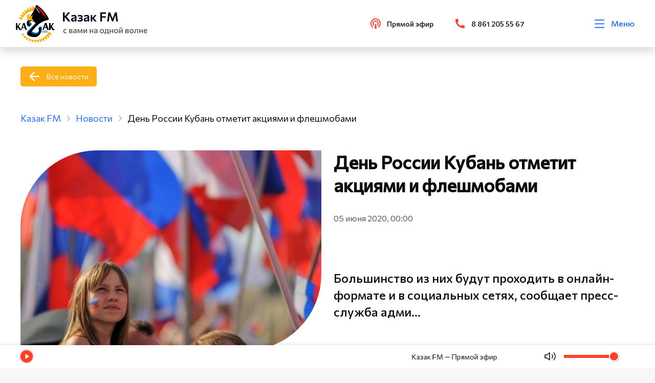

--- FILE ---
content_type: text/html; charset=utf-8
request_url: https://kazak.fm/news/den-rossii-kuban-otmetit-aktsiyami-i-fleshmobami
body_size: 56198
content:
<!doctype html>
<html data-n-head-ssr lang="ru" data-n-head="%7B%22lang%22:%7B%22ssr%22:%22ru%22%7D%7D">
<head >
  <link rel="stylesheet" href="https://api.kazak.fm/local/templates/kazak/styles.css">
	<!-- Yandex.Metrika counter -->
	<script type="text/javascript">!function(e,t,c,n,r,a,s){e.ym=e.ym||function(){(e.ym.a=e.ym.a||[]).push(arguments)},e.ym.l=1*new Date;for(var m=0;m<document.scripts.length;m++)if(document.scripts[m].src===n)return;a=t.createElement(c),s=t.getElementsByTagName(c)[0],a.async=1,a.src=n,s.parentNode.insertBefore(a,s)}(window,document,"script","https://mc.yandex.ru/metrika/tag.js"),ym(51387019,"init",{clickmap:!0,trackLinks:!0,accurateTrackBounce:!0,webvisor:!0,trackHash:!0})</script>
	<noscript><div><img src="https://mc.yandex.ru/watch/51387019" style="position:absolute;left:-9999px" alt=""></div></noscript>
	<!-- /Yandex.Metrika counter -->
  <script src="https://vk.com/js/api/videoplayer.js"></script>
	<script src="/js/add.js"></script>
  <meta data-n-head="ssr" charset="utf-8"><meta data-n-head="ssr" name="viewport" content="width=device-width, initial-scale=1"><meta data-n-head="ssr" name="format-detection" content="telephone=no"><meta data-n-head="ssr" name="value" content="4845"><meta data-n-head="ssr" data-hid="description" name="description" content="Большинство из них будут проходить в онлайн-формате и в социальных сетях, сообщает пресс-служба администрации региона. &amp;nbsp; С сегодняшнего дня в крае началась раздача лент триколора жителям края."><meta data-n-head="ssr" data-hid="keywords" name="keywords" content=""><title>День России Кубань отметит акциями и флешмобами | Новости | Казак FM</title><link data-n-head="ssr" rel="icon" type="image/x-icon" href="/favicon.ico"><link data-n-head="ssr" rel="stylesheet" href="https://fonts.googleapis.com/css2?family=Commissioner&amp;display=swap"><link data-n-head="ssr" rel="stylesheet" href="https://fonts.googleapis.com/css2?family=Commissioner:wght@400;500&amp;display=swap"><link data-n-head="ssr" rel="stylesheet" type="text/css" href="https://unpkg.com/vue-multiselect@2.1.6/dist/vue-multiselect.min.css"><link data-n-head="ssr" rel="stylesheet" type="text/css" href="https://cdnjs.cloudflare.com/ajax/libs/bootstrap/5.2.3/css/bootstrap.min.css"><link data-n-head="ssr" rel="stylesheet" type="text/css" href="https://cdnjs.cloudflare.com/ajax/libs/font-awesome/6.4.0/css/all.min.css"><link data-n-head="ssr" rel="stylesheet" type="text/css" href="https://cdnjs.cloudflare.com/ajax/libs/noUiSlider/15.7.0/nouislider.min.css"><script data-n-head="ssr" src="https://unpkg.com/vue-multiselect@2.1.6" defer></script><link rel="preload" href="/_nuxt/841d233.js" as="script"><link rel="preload" href="/_nuxt/271d927.js" as="script"><link rel="preload" href="/_nuxt/4ccb904.js" as="script"><link rel="preload" href="/_nuxt/883473a.js" as="script"><link rel="preload" href="/_nuxt/1169760.js" as="script"><link rel="preload" href="/_nuxt/04295f6.js" as="script"><style data-vue-ssr-id="1ab9ae0a:0 41278621:0 5b86ea9e:0 fd5479ae:0 4dda711b:0 38ddb7f3:0 a88d97d2:0 39032fb0:0 0014b798:0 4be28c5b:0 07c92757:0 0cc48b24:0 025ba491:0 2fe438f5:0 6680bf3d:0 518c1769:0 41ef89a6:0 3fc81c2d:0 eca3add8:0">body{background:#f7f7f7;color:#0d0d0d;font-family:Commissioner,sans-serif!important;font-size:16px;font-weight:400;line-height:1.4;min-height:100vh;overflow-x:hidden;text-rendering:optimizeLegibility;word-break:normal;word-wrap:normal}body::-webkit-scrollbar{background-color:hsla(0,0%,77%,.75);height:4px;width:4px}body::-webkit-scrollbar-thumb{background-color:#fcaf17;border-radius:9em}body.overflow{overflow:hidden}a{background-color:rgba(0,0,0,0);border:0;color:#2670ff;outline:none;-webkit-text-decoration:none;text-decoration:none}h1,h2,h3,h4,h5,h6,ul{margin:0;padding:0}h2{font-size:calc(1.325rem + .9vw)}@media screen and (min-width:1200px){h2{font-size:2rem}}input,svg,textarea{outline:none}textarea{overflow:auto!important;resize:none!important}.container-fluid{max-width:1690px}@media screen and (max-width:1920px){.container-fluid{padding:0 40px}}@media screen and (max-width:1200px){.container-fluid{padding:0 20px}}.section{margin:100px 0}@media screen and (max-width:980px){.section{margin:60px 0}}@media screen and (max-width:480px){.section{margin:50px 0}}.section__title{font-size:70px;font-weight:600;line-height:1.4;margin-bottom:50px;margin-left:-5px}@media screen and (max-width:1920px){.section__title{font-size:50px;margin-left:0}}@media screen and (max-width:1440px){.section__title{font-size:35px}}@media screen and (max-width:480px){.section__title{font-size:28px}}.section-left{display:-webkit-box;display:-webkit-flex;display:-ms-flexbox;display:flex;-webkit-box-orient:vertical;-webkit-box-direction:normal;-webkit-flex-direction:column;-ms-flex-direction:column;flex-direction:column;height:100%}.section-left__btn{margin-top:30px}@media screen and (max-width:1440px){.section-left__btn{display:none}}.section__artefact{height:auto;margin:auto 0;width:100%}@media screen and (max-width:1440px){.section__artefact{display:none}}.section__article{margin-bottom:40px}.section-mobile__btn{display:none;margin-top:20px}@media screen and (max-width:1200px){.section-mobile__btn{display:block}}.grapf__item{margin-bottom:60px}.grapf__title{display:block;font-size:24px;font-weight:600;line-height:130%;margin-bottom:46px}.grapf__body{display:-webkit-box;display:-webkit-flex;display:-ms-flexbox;display:flex;width:100%}@media screen and (max-width:768px){.grapf__body{-webkit-box-orient:vertical;-webkit-box-direction:normal;-webkit-flex-direction:column;-ms-flex-direction:column;flex-direction:column;margin-bottom:-75px}}.grapf__body_item{background:#ff4026;height:3px;position:relative}@media screen and (max-width:768px){.grapf__body_item{margin-bottom:75px}}.grapf__body_item:nth-child(2n),.grapf__body_item:nth-child(2n) .grapf__body_item:nth-child(odd){background:#2670ff}.grapf__body_item:nth-child(2n) .grapf__body_item:nth-child(2n){background:#ff4026}.grapf__body_title{color:#555;font-size:16px;font-weight:500;left:0;position:absolute;right:0;text-align:center;top:-25px;white-space:nowrap}@media screen and (max-width:768px){.grapf__body_title{text-align:left}}.grapf__body_count{color:#0d0d0d;font-size:16px;font-weight:500;left:0;position:absolute;right:0;text-align:center;top:7px}@media screen and (max-width:768px){.grapf__body_count{text-align:left}}.contacts__map{overflow:hidden;position:relative}.contacts__map_info{background:#fff;border-radius:0 86px 0 0;left:20px;padding:29px 40px 34px;position:absolute;top:20px}@media screen and (max-width:768px){.contacts__map_info{border-radius:0;padding:30px 0;position:static;width:100%}}.contacts__map_info span{color:#040b1a;font-size:34px;font-weight:600;line-height:130%}.contacts__map_info p{color:#555;font-size:20px;line-height:140%;margin-top:15px}@media screen and (max-width:768px){.contacts__map_info p{font-size:16px}}.slick-arrow{background:#ff4026!important;border-radius:100%!important;display:-webkit-box!important;display:-webkit-flex!important;display:-ms-flexbox!important;display:flex!important;font-size:0!important;height:60px!important;padding:0!important;position:absolute!important;top:50%!important;-webkit-transform:translateY(-50%)!important;-ms-transform:translateY(-50%)!important;-o-transform:translateY(-50%)!important;transform:translateY(-50%)!important;width:60px!important;z-index:10!important;-webkit-box-align:center!important;-webkit-align-items:center!important;-ms-flex-align:center!important;align-items:center!important;-webkit-box-pack:center!important;-webkit-justify-content:center!important;-ms-flex-pack:center!important;border:1px solid #ff4026!important;justify-content:center!important;-webkit-transition:.2s!important;-o-transition:.2s!important;transition:.2s!important}@media screen and (max-width:1920px){.slick-arrow{height:50px!important;width:50px!important}}@media screen and (max-width:1200px){.slick-arrow{height:40px!important;width:40px!important}}.slick-arrow:hover{background:#2670ff!important;border-color:#2670ff!important}.slick-arrow:before{background-repeat:no-repeat;-webkit-background-size:cover;background-size:cover;content:""!important;display:inline-block;height:30px;left:50%;opacity:1!important;position:absolute;top:50%;-webkit-transform:translate(-50%,-50%);-ms-transform:translate(-50%,-50%);-o-transform:translate(-50%,-50%);transform:translate(-50%,-50%);width:18px}@media screen and (max-width:1920px){.slick-arrow:before{height:25px;width:15px}}@media screen and (max-width:1200px){.slick-arrow.slick-prev{left:10px!important}}@media screen and (max-width:700px){.slick-arrow.slick-prev{left:0;right:auto}}.slick-arrow.slick-prev:before{background-image:url(/svg/arrow-left.svg)}@media screen and (max-width:1200px){.slick-arrow.slick-next{right:10px!important}}@media screen and (max-width:700px){.slick-arrow.slick-next{left:auto;right:0}}.slick-arrow.slick-next:before{background-image:url(/svg/arrow-right.svg)}.slick-slide{border:0!important;outline:0!important}.release-slider{position:relative}.release-slider .slick-slide{margin:0!important;padding:0!important}@media screen and (max-width:700px){.release-slider .slick-slide{margin:0}}.release-slider .slick-prev{left:-700px;margin:auto;right:0}@media screen and (max-width:700px){.release-slider .slick-prev{left:0;right:auto}}.release-slider .slick-next{left:0;margin:auto;right:-700px}@media screen and (max-width:700px){.release-slider .slick-next{left:auto;right:0}}.release__slide:hover{cursor:pointer}.actions .slick-slide{padding:10px 0 0;position:relative}.events .actions-list__image{position:relative}.events .actions-list__image img,.events .actions-list__image>div{border-radius:159px 0 0!important}.events .actions-list__image:after{background:url(/svg/guest-art.svg) no-repeat;-webkit-background-size:contain;background-size:contain;bottom:0;content:"";height:124px;position:absolute;right:0;width:124px}.events .actions-list__content img{display:none}.progressbar.noactive .noUi-connects .noUi-connect{-webkit-filter:grayscale(1);filter:grayscale(1);opacity:.5}.noUi-pips-horizontal,.noUi-value{display:none}.noUi-connects{background:#cfcfcf;border-radius:0!important;cursor:pointer;height:6px!important}.noUi-connect{background:#ff4026!important}.noUi-handle{background:#ff4026;border:0;border-radius:100%;display:none;height:9px;right:-5px;top:-4.5px;width:9px}.multiselect__tags{display:-webkit-box;display:-webkit-flex;display:-ms-flexbox;display:flex;-webkit-box-align:center;-webkit-align-items:center;-ms-flex-align:center;align-items:center;border-color:#fcaf17;padding:0 45px 0 20px}.multiselect__input,.multiselect__single{margin-bottom:0}.multiselect__placeholder{color:#000;margin-bottom:0}.multiselect__option--highlight,.multiselect__option--selected.multiselect__option--highlight{background:#fcaf17}.vs-pagination>li.vs-pagination--active a{background-color:#fcaf17!important;color:#fff!important}.vs-pagination>li>a:hover{background-color:rgba(252,175,23,.7)!important;color:#fff!important}.country-selector__input,.input-tel__input{background-color:#f7f7f7!important;height:45px!important;min-height:45px!important}.mx-datepicker{height:42px;width:55%!important}.mx-datepicker:hover{cursor:pointer}.mx-input-wrapper,.mx-input-wrapper input{height:100%}.mx-icon-calendar{padding:4px 2px}.mx-table-date .today{color:#fcaf17!important}.mx-calendar{width:278px}.mx-calendar-content .cell.active,.mx-calendar-content .cell:hover{background:#fcaf17!important;color:#fff!important}.guests .slick-list.draggable,.guests .slick-track{height:100%}img{display:block}.actions-list__image img,.card-broadcast__img img,.card-news img,.card-podcast__thumb img,.card-transfer img,.guests-slider__item img,.release__slide img{background-color:#ebebeb;font-size:0}@media screen and (max-width:1920px){.guests-slider .slick-arrow.slick-next{right:-20px!important}.guests-slider .slick-arrow.slick-prev{left:-20px!important}}.shape{-webkit-box-flex:0;-webkit-flex:0 0 100%;-ms-flex:0 0 100%;flex:0 0 100%;margin-top:60px}@media screen and (max-width:768px){.shape{margin-top:30px}}.shape-title{font-size:16px;line-height:140%;opacity:.7}.shape i{color:#0d0d0d;font-size:24px;opacity:.7}.shape i:hover{color:#2670ff;opacity:1}.shape-list{display:-webkit-box;display:-webkit-flex;display:-ms-flexbox;display:flex;width:200px;-webkit-box-pack:justify;-webkit-justify-content:space-between;-ms-flex-pack:justify;justify-content:space-between}.action__list{display:-webkit-box!important;display:-webkit-flex!important;display:-ms-flexbox!important;display:flex!important;-webkit-flex-wrap:wrap;-ms-flex-wrap:wrap;flex-wrap:wrap;margin:0 -18px}@media screen and (max-width:1920px){.action__list{margin:0 -15px}}.action__slider .slick-track{display:-webkit-box!important;display:-webkit-flex!important;display:-ms-flexbox!important;display:flex!important}.action__slider .slick-slide{height:inherit!important;margin:0 18px 12px;padding:10px 0 0;position:relative}@media screen and (max-width:1920px){.action__slider .slick-slide{margin:0 15px 12px}.action__slider .slick-arrow.slick-prev{left:-15px!important}.action__slider .slick-arrow.slick-next{right:-15px!important}}.releases .card-news__content{height:auto!important}.releases .card-transfer__content{height:260px!important}.tags{display:-webkit-box;display:-webkit-flex;display:-ms-flexbox;display:flex;-webkit-flex-wrap:wrap;-ms-flex-wrap:wrap;flex-wrap:wrap;margin-bottom:60px}@media screen and (max-width:768px){.tags{margin-bottom:0}}.tags a{color:#2670ff;margin-bottom:10px;margin-right:30px;opacity:.7}.tags a:last-of-type{margin-right:0}.live__slider .slick-arrow.slick-next{bottom:0!important;top:auto!important}.live__slider .slick-arrow.slick-next,.live__slider .slick-arrow.slick-prev{left:20px!important;-webkit-transform:rotate(90deg)!important;-ms-transform:rotate(90deg)!important;-o-transform:rotate(90deg)!important;transform:rotate(90deg)!important}.live__slider .slick-arrow.slick-prev{top:0!important}.live__slider .slick-list{overflow-y:scroll}.card-guests__text p{display:none}.card-guests__text p:first-child{display:block}@media screen and (max-width:720px){.guests .section.guests__releases .container-fluid{padding-left:calc(var(--bs-gutter-x)*.5)!important;padding-right:calc(var(--bs-gutter-x)*.5)!important}}.range-slider{padding:0!important}.range-slider-rail{cursor:pointer}.range-slider-rail:hover{background:#cfcfcf!important}.range-slider-fill,.range-slider-rail{border-radius:0!important;height:6px!important}.range-slider-fill{background-color:#ff4026!important}.range-slider-knob:hover{-webkit-box-shadow:0 0 0 3px rgba(255,64,38,.2)!important;box-shadow:0 0 0 3px rgba(255,64,38,.2)!important}.range-slider-knob:before{background:#ff4026;border-radius:50%;content:"";height:90%;left:50%;margin-right:-50%;position:absolute;top:50%;-webkit-transform:translate(-50%,-50%);-ms-transform:translate(-50%,-50%);-o-transform:translate(-50%,-50%);transform:translate(-50%,-50%);width:90%}.range-slider-inner{display:block!important}.memory .news-content__img:before{content:normal!important}.video__overlay{background:#3a3f44;height:100%;left:0;opacity:.7!important;position:fixed;top:0;width:100%;z-index:2999}.card-news__text br{display:none!important}.btn{background:#ff4026;border:1px solid #ff4026;color:#fff;display:-webkit-inline-box;display:-webkit-inline-flex;display:-ms-inline-flexbox;display:inline-flex;padding:10px 16px;-webkit-box-align:center;-webkit-align-items:center;-ms-flex-align:center;align-items:center;border-radius:5px;font-size:16px;position:relative;-webkit-transition:.2s;-o-transition:.2s;transition:.2s;z-index:5}.btn:hover{background:#2670ff;border-color:#2670ff;color:#fff}.btn:active{background:#2670ff!important;border-color:#2670ff!important;color:#fff!important}@media screen and (max-width:1920px){.btn{font-size:14px}}@media screen and (max-width:1440px){.btn{font-size:14px;padding:8px 15px}}.btn svg{height:28px;margin-right:10px;width:28px}@media screen and (max-width:1440px){.btn svg{height:24px;width:24px}}.btn svg use{-webkit-transition:.2s;-o-transition:.2s;transition:.2s;fill:#fff}.btn__live{background:0 0;border:none;color:#040b1a;font-weight:500;padding:0}.btn__back{background:#fcaf17!important;border-color:#fcaf17!important;padding-left:50px;position:relative}@media screen and (max-width:480px){.btn__back{margin:40px 0 0;padding-left:52px;width:auto}}.btn__back:hover{background:#ff4026!important;border-color:#ff4026!important}.btn__back:active{color:#fff!important}.btn__back:before{background-image:url(/svg/back.svg);background-position:50%;background-repeat:no-repeat;-webkit-background-size:contain;background-size:contain;content:"";display:block;left:16px;min-height:100%;position:absolute;top:0;width:20px}.btn__outline{background:0 0;color:#ff4026}.btn__outline:hover{background:#ff4026;border-color:#ff4026;color:#fff}.btn__outline:active{background:#ff4026!important;border-color:#ff4026!important;color:#fff!important}.btn__play{background:0 0;border:0;color:#ff4026;display:-webkit-box;display:-webkit-flex;display:-ms-flexbox;display:flex;font-size:20px;font-weight:400;line-height:150%;padding:0 8px 0 0;position:relative;-webkit-box-align:center;-webkit-align-items:center;-ms-flex-align:center;align-items:center;-webkit-transition:.2s;-o-transition:.2s;transition:.2s}.btn__play.pause:before{background:url(/svg/pause.svg) 50% no-repeat}.btn__play:before{background:url(/svg/play.svg) 50% no-repeat;content:"";display:block;height:28px;margin-right:10px;width:9px}.btn__play:hover{cursor:pointer;opacity:.7}.btn__blue{background:#2670ff;border-color:#2670ff;color:#fff}@media screen and (max-width:1920px){.btn__wave{margin-left:40px}}.btn__wave:before{background-image:url(/svg/wave.svg);background-repeat:no-repeat;-webkit-background-size:cover;background-size:cover;content:"";height:100%;position:absolute;right:100%;top:0;width:48px}@media screen and (max-width:1920px){.btn__wave:before{width:40px}}.btn__wave:hover{background-color:#ff4026!important;border-color:#ff4026!important;color:#fff!important;opacity:.8!important}.default.contacts{background:-webkit-linear-gradient(top,#fff 750px,#f7f7f7 0)!important;background:-o-linear-gradient(top,#fff 750px,#f7f7f7 750px)!important;background:linear-gradient(180deg,#fff 750px,#f7f7f7 0)!important}@media screen and (max-width:666px){.default.contacts{background:-webkit-linear-gradient(top,#fff 650px,#f7f7f7 0)!important;background:-o-linear-gradient(top,#fff 650px,#f7f7f7 650px)!important;background:linear-gradient(180deg,#fff 650px,#f7f7f7 0)!important}}.news{position:relative}.news-content.release .news-content__img{margin-bottom:0}.news-content__img{display:block;margin-bottom:315px;overflow:visible;-webkit-transition:.35s;-o-transition:.35s;transition:.35s}@media screen and (min-width:800px){.news-content__img{position:-webkit-sticky;position:sticky;top:150px}}@media screen and (max-width:768px){.news-content__img:before{background-image:url(/svg/new-art-1.svg);height:102px;right:0;top:0;width:76px}.news-content__img:after,.news-content__img:before{-webkit-background-size:cover;background-size:cover;content:"";display:block;position:absolute}.news-content__img:after{background-image:url(/svg/new-art-2.svg);bottom:0;height:75px;left:0;width:50px}}@media screen and (max-width:992px){.news-content__img{margin-bottom:30px}}@media screen and (max-width:768px){.news-content__img{height:auto;margin-bottom:60px;-o-object-fit:cover;object-fit:cover;width:100%}}.news-content__img.margin{margin-bottom:0}.news-content__img p{color:#0d0d0d;font-size:16px;left:0;line-height:140%;margin-top:20px;opacity:.7;position:absolute;top:100%}@media screen and (max-width:768px){.news-content__img p{display:none}}.news-content__img img{border-radius:250px 0;height:100%;width:100%}@media screen and (max-width:1440px){.news-content__img img{border-radius:150px 0}}@media screen and (max-width:992px){.news-content__img img{border-radius:250px 0}}@media screen and (max-width:768px){.news-content__img img{border-radius:100px 0}}.news-content h1{font-size:50px;font-weight:600;line-height:130%;margin-bottom:32px}@media screen and (max-width:1442px){.news-content h1{font-size:35px}}@media screen and (max-width:992px){.news-content h1{margin-top:51px}}@media screen and (max-width:768px){.news-content h1{margin-bottom:17px;margin-top:20px}}.news-content h2{font-size:50px;font-weight:600;line-height:130%;margin-bottom:32px}@media screen and (max-width:1440px){.news-content h2{font-size:35px}}@media screen and (max-width:992px){.news-content h2{margin-top:51px}}@media screen and (max-width:768px){.news-content h2{margin-bottom:17px}}.news-content__date{color:#555;font-size:16px;line-height:140%;margin-bottom:23px}@media screen and (max-width:768px){.news-content__date{font-size:14px;margin-bottom:24px}}.news-content__text{font-size:20px;line-height:140%;margin-bottom:67px}@media screen and (max-width:768px){.news-content__text{font-size:16px;margin-bottom:22px}}.news-content__text img{height:auto;width:100%}.news-content__text.title{font-size:24px;font-weight:500;margin:0 0 40px}.news-content__text iframe{border-radius:20px;max-height:480px;width:100%}.news-content__text h2,.news-content__text h3{font-size:24px;margin-top:0}.news-content__text ol,.news-content__text ul{counter-reset:li;list-style:none;margin-bottom:10px;padding:0}.news-content__text ol li,.news-content__text ul li{margin-bottom:5px}.news-content__text ol li p,.news-content__text ul li p{margin-bottom:0}.news-content__text .btn,.news-content__text p{margin-top:1rem}.news-content__quote{font-size:24px;font-weight:500;line-height:140%}.news-content__video{margin-top:80px}@media screen and (max-width:480px){.news-content__video{margin-left:-30px;margin-right:-30px;width:calc(100% + 60px)}}@media screen and (max-width:768px){.news-content__video iframe{width:100%}}.news-content__artefact{border-radius:0!important;height:auto!important;position:absolute;right:0;top:100%;width:auto!important}@media screen and (max-width:1440px){.news-content__artefact{height:200px}}@media screen and (max-width:992px){.news-content__artefact{display:none}}.news__header{display:-webkit-box;display:-webkit-flex;display:-ms-flexbox;display:flex;-webkit-box-pack:justify;-webkit-justify-content:space-between;-ms-flex-pack:justify;justify-content:space-between;-webkit-box-align:center;-webkit-align-items:center;-ms-flex-align:center;align-items:center;margin-bottom:94px}@media screen and (max-width:992px){.news__header{margin-bottom:50px}}@media screen and (max-width:768px){.news__header{-webkit-box-orient:vertical;-webkit-box-direction:normal;-webkit-flex-direction:column;-ms-flex-direction:column;flex-direction:column;-webkit-box-align:start;-webkit-align-items:flex-start;-ms-flex-align:start;align-items:flex-start}}.news__header .section__title{margin-bottom:0}.news-slider{margin:0 -18px}@media screen and (max-width:1920px){.news-slider{margin:0 -15px}}.news-slider .slick-slider{height:inherit!important;margin:0 18px 12px;padding:10px 0 0;position:relative}@media screen and (max-width:1920px){.news-slider .slick-arrow.slick-next{right:-5px!important}.news-slider .slick-arrow.slick-prev{left:-5px!important}}.news-slider__item{height:100%}.news-slider__item .card-transfer{min-height:0!important;min-height:auto!important}.news-slider__item .card-transfer__content{height:370px!important}@media screen and (max-width:480px){.news-slider__item .card-transfer__content{height:355px!important}}.news-slider__item .card-podcast{height:590px!important}@media screen and (max-width:480px){.news-slider__item .card-podcast{height:auto!important}}.news-card .slick-slide,.news-card .slick-track{margin:0!important}.news .slick-track{display:-webkit-box!important;display:-webkit-flex!important;display:-ms-flexbox!important;display:flex!important;margin-bottom:5px}.news .slick-slide{margin:0 18px 12px;padding:10px 0 0;position:relative}@media screen and (max-width:1920px){.news .slick-slide{margin:0 15px 12px}}.news-grid__wrap{display:grid;grid-template-columns:repeat(4,1fr);grid-gap:30px;gap:30px}@media screen and (max-width:1440px){.news-grid__wrap{grid-template-columns:repeat(3,1fr)}}@media screen and (max-width:1200px){.news-grid__wrap{grid-template-columns:repeat(2,1fr)}}@media screen and (max-width:768px){.news-grid__wrap{grid-template-columns:100%}}.news__btn{display:-webkit-box;display:-webkit-flex;display:-ms-flexbox;display:flex;-webkit-box-pack:end;-webkit-justify-content:flex-end;-ms-flex-pack:end;justify-content:flex-end}@media screen and (max-width:768px){.news__btn{-webkit-box-pack:start;-webkit-justify-content:flex-start;-ms-flex-pack:start;justify-content:flex-start}}.popup{padding:30px 10px;-webkit-transition:visibility .8s;-o-transition:visibility .8s;transition:visibility .8s;visibility:hidden;z-index:9999}.popup,.popup:before{height:100%;left:0;position:fixed;top:0;width:100%}.popup:before{background-color:rgba(4,11,26,.702);content:"";opacity:0;-webkit-transition:opacity .8s;-o-transition:opacity .8s;transition:opacity .8s}.popup.active{overflow:auto;visibility:visible}.popup.active:before{opacity:1}.popup.active .popup__body{-webkit-transform:scale(1);-ms-transform:scale(1);-o-transform:scale(1);transform:scale(1);-webkit-transition:.3s .2s;-o-transition:.3s .2s;transition:.3s .2s}.popup__content{min-height:100%;-webkit-box-flex:1;display:-webkit-box;display:-webkit-flex;display:-ms-flexbox;display:flex;-webkit-flex:1 1 auto;-ms-flex:1 1 auto;flex:1 1 auto;width:100%;-webkit-box-pack:center;-webkit-justify-content:center;-ms-flex-pack:center;justify-content:center;-webkit-box-orient:vertical;-webkit-box-direction:normal;-webkit-flex-direction:column;-ms-flex-direction:column;flex-direction:column;-webkit-box-align:center;-webkit-align-items:center;-ms-flex-align:center;align-items:center}.popup__close{cursor:pointer;position:absolute;right:30px;top:30px;z-index:3}.popup__close svg{-webkit-transition:.3s;-o-transition:.3s;transition:.3s;fill:#ff4026;height:25.5px;width:25.5px}.popup__close:hover svg{-webkit-transform:rotate(180deg);-ms-transform:rotate(180deg);-o-transform:rotate(180deg);transform:rotate(180deg)}.popup__overlay{height:100%;left:0;position:absolute;top:0;width:100%}.form__error{color:#ff4026;font-size:14px;margin-top:12px}.m-0{margin:0!important}.mt-0,.my-0{margin-top:0!important}.mr-0,.mx-0{margin-right:0!important}.mb-0,.my-0{margin-bottom:0!important}.ml-0,.mx-0{margin-left:0!important}.m-1{margin:.25rem!important}.mt-1,.my-1{margin-top:.25rem!important}.mr-1,.mx-1{margin-right:.25rem!important}.mb-1,.my-1{margin-bottom:.25rem!important}.ml-1,.mx-1{margin-left:.25rem!important}.m-2{margin:.5rem!important}.mt-2,.my-2{margin-top:.5rem!important}.mr-2,.mx-2{margin-right:.5rem!important}.mb-2,.my-2{margin-bottom:.5rem!important}.ml-2,.mx-2{margin-left:.5rem!important}.m-3{margin:1rem!important}.mt-3,.my-3{margin-top:1rem!important}.mr-3,.mx-3{margin-right:1rem!important}.mb-3,.my-3{margin-bottom:1rem!important}.ml-3,.mx-3{margin-left:1rem!important}.m-4{margin:1.5rem!important}.mt-4,.my-4{margin-top:1.5rem!important}.mr-4,.mx-4{margin-right:1.5rem!important}.mb-4,.my-4{margin-bottom:1.5rem!important}.ml-4,.mx-4{margin-left:1.5rem!important}.m-5{margin:3rem!important}.mt-5,.my-5{margin-top:3rem!important}.mr-5,.mx-5{margin-right:3rem!important}.mb-5,.my-5{margin-bottom:3rem!important}.ml-5,.mx-5{margin-left:3rem!important}.p-0{padding:0!important}.pt-0,.py-0{padding-top:0!important}.pr-0,.px-0{padding-right:0!important}.pb-0,.py-0{padding-bottom:0!important}.pl-0,.px-0{padding-left:0!important}.p-1{padding:.25rem!important}.pt-1,.py-1{padding-top:.25rem!important}.pr-1,.px-1{padding-right:.25rem!important}.pb-1,.py-1{padding-bottom:.25rem!important}.pl-1,.px-1{padding-left:.25rem!important}.p-2{padding:.5rem!important}.pt-2,.py-2{padding-top:.5rem!important}.pr-2,.px-2{padding-right:.5rem!important}.pb-2,.py-2{padding-bottom:.5rem!important}.pl-2,.px-2{padding-left:.5rem!important}.p-3{padding:1rem!important}.pt-3,.py-3{padding-top:1rem!important}.pr-3,.px-3{padding-right:1rem!important}.pb-3,.py-3{padding-bottom:1rem!important}.pl-3,.px-3{padding-left:1rem!important}.p-4{padding:1.5rem!important}.pt-4,.py-4{padding-top:1.5rem!important}.pr-4,.px-4{padding-right:1.5rem!important}.pb-4,.py-4{padding-bottom:1.5rem!important}.pl-4,.px-4{padding-left:1.5rem!important}.p-5{padding:3rem!important}.pt-5,.py-5{padding-top:3rem!important}.pr-5,.px-5{padding-right:3rem!important}.pb-5,.py-5{padding-bottom:3rem!important}.pl-5,.px-5{padding-left:3rem!important}.m-n1{margin:-.25rem!important}.mt-n1,.my-n1{margin-top:-.25rem!important}.mr-n1,.mx-n1{margin-right:-.25rem!important}.mb-n1,.my-n1{margin-bottom:-.25rem!important}.ml-n1,.mx-n1{margin-left:-.25rem!important}.m-n2{margin:-.5rem!important}.mt-n2,.my-n2{margin-top:-.5rem!important}.mr-n2,.mx-n2{margin-right:-.5rem!important}.mb-n2,.my-n2{margin-bottom:-.5rem!important}.ml-n2,.mx-n2{margin-left:-.5rem!important}.m-n3{margin:-1rem!important}.mt-n3,.my-n3{margin-top:-1rem!important}.mr-n3,.mx-n3{margin-right:-1rem!important}.mb-n3,.my-n3{margin-bottom:-1rem!important}.ml-n3,.mx-n3{margin-left:-1rem!important}.m-n4{margin:-1.5rem!important}.mt-n4,.my-n4{margin-top:-1.5rem!important}.mr-n4,.mx-n4{margin-right:-1.5rem!important}.mb-n4,.my-n4{margin-bottom:-1.5rem!important}.ml-n4,.mx-n4{margin-left:-1.5rem!important}.m-n5{margin:-3rem!important}.mt-n5,.my-n5{margin-top:-3rem!important}.mr-n5,.mx-n5{margin-right:-3rem!important}.mb-n5,.my-n5{margin-bottom:-3rem!important}.ml-n5,.mx-n5{margin-left:-3rem!important}.m-auto{margin:auto!important}.mt-auto,.my-auto{margin-top:auto!important}.mr-auto,.mx-auto{margin-right:auto!important}.mb-auto,.my-auto{margin-bottom:auto!important}.ml-auto,.mx-auto{margin-left:auto!important}@media(min-width:576px){.m-sm-0{margin:0!important}.mt-sm-0,.my-sm-0{margin-top:0!important}.mr-sm-0,.mx-sm-0{margin-right:0!important}.mb-sm-0,.my-sm-0{margin-bottom:0!important}.ml-sm-0,.mx-sm-0{margin-left:0!important}.m-sm-1{margin:.25rem!important}.mt-sm-1,.my-sm-1{margin-top:.25rem!important}.mr-sm-1,.mx-sm-1{margin-right:.25rem!important}.mb-sm-1,.my-sm-1{margin-bottom:.25rem!important}.ml-sm-1,.mx-sm-1{margin-left:.25rem!important}.m-sm-2{margin:.5rem!important}.mt-sm-2,.my-sm-2{margin-top:.5rem!important}.mr-sm-2,.mx-sm-2{margin-right:.5rem!important}.mb-sm-2,.my-sm-2{margin-bottom:.5rem!important}.ml-sm-2,.mx-sm-2{margin-left:.5rem!important}.m-sm-3{margin:1rem!important}.mt-sm-3,.my-sm-3{margin-top:1rem!important}.mr-sm-3,.mx-sm-3{margin-right:1rem!important}.mb-sm-3,.my-sm-3{margin-bottom:1rem!important}.ml-sm-3,.mx-sm-3{margin-left:1rem!important}.m-sm-4{margin:1.5rem!important}.mt-sm-4,.my-sm-4{margin-top:1.5rem!important}.mr-sm-4,.mx-sm-4{margin-right:1.5rem!important}.mb-sm-4,.my-sm-4{margin-bottom:1.5rem!important}.ml-sm-4,.mx-sm-4{margin-left:1.5rem!important}.m-sm-5{margin:3rem!important}.mt-sm-5,.my-sm-5{margin-top:3rem!important}.mr-sm-5,.mx-sm-5{margin-right:3rem!important}.mb-sm-5,.my-sm-5{margin-bottom:3rem!important}.ml-sm-5,.mx-sm-5{margin-left:3rem!important}.p-sm-0{padding:0!important}.pt-sm-0,.py-sm-0{padding-top:0!important}.pr-sm-0,.px-sm-0{padding-right:0!important}.pb-sm-0,.py-sm-0{padding-bottom:0!important}.pl-sm-0,.px-sm-0{padding-left:0!important}.p-sm-1{padding:.25rem!important}.pt-sm-1,.py-sm-1{padding-top:.25rem!important}.pr-sm-1,.px-sm-1{padding-right:.25rem!important}.pb-sm-1,.py-sm-1{padding-bottom:.25rem!important}.pl-sm-1,.px-sm-1{padding-left:.25rem!important}.p-sm-2{padding:.5rem!important}.pt-sm-2,.py-sm-2{padding-top:.5rem!important}.pr-sm-2,.px-sm-2{padding-right:.5rem!important}.pb-sm-2,.py-sm-2{padding-bottom:.5rem!important}.pl-sm-2,.px-sm-2{padding-left:.5rem!important}.p-sm-3{padding:1rem!important}.pt-sm-3,.py-sm-3{padding-top:1rem!important}.pr-sm-3,.px-sm-3{padding-right:1rem!important}.pb-sm-3,.py-sm-3{padding-bottom:1rem!important}.pl-sm-3,.px-sm-3{padding-left:1rem!important}.p-sm-4{padding:1.5rem!important}.pt-sm-4,.py-sm-4{padding-top:1.5rem!important}.pr-sm-4,.px-sm-4{padding-right:1.5rem!important}.pb-sm-4,.py-sm-4{padding-bottom:1.5rem!important}.pl-sm-4,.px-sm-4{padding-left:1.5rem!important}.p-sm-5{padding:3rem!important}.pt-sm-5,.py-sm-5{padding-top:3rem!important}.pr-sm-5,.px-sm-5{padding-right:3rem!important}.pb-sm-5,.py-sm-5{padding-bottom:3rem!important}.pl-sm-5,.px-sm-5{padding-left:3rem!important}.m-sm-n1{margin:-.25rem!important}.mt-sm-n1,.my-sm-n1{margin-top:-.25rem!important}.mr-sm-n1,.mx-sm-n1{margin-right:-.25rem!important}.mb-sm-n1,.my-sm-n1{margin-bottom:-.25rem!important}.ml-sm-n1,.mx-sm-n1{margin-left:-.25rem!important}.m-sm-n2{margin:-.5rem!important}.mt-sm-n2,.my-sm-n2{margin-top:-.5rem!important}.mr-sm-n2,.mx-sm-n2{margin-right:-.5rem!important}.mb-sm-n2,.my-sm-n2{margin-bottom:-.5rem!important}.ml-sm-n2,.mx-sm-n2{margin-left:-.5rem!important}.m-sm-n3{margin:-1rem!important}.mt-sm-n3,.my-sm-n3{margin-top:-1rem!important}.mr-sm-n3,.mx-sm-n3{margin-right:-1rem!important}.mb-sm-n3,.my-sm-n3{margin-bottom:-1rem!important}.ml-sm-n3,.mx-sm-n3{margin-left:-1rem!important}.m-sm-n4{margin:-1.5rem!important}.mt-sm-n4,.my-sm-n4{margin-top:-1.5rem!important}.mr-sm-n4,.mx-sm-n4{margin-right:-1.5rem!important}.mb-sm-n4,.my-sm-n4{margin-bottom:-1.5rem!important}.ml-sm-n4,.mx-sm-n4{margin-left:-1.5rem!important}.m-sm-n5{margin:-3rem!important}.mt-sm-n5,.my-sm-n5{margin-top:-3rem!important}.mr-sm-n5,.mx-sm-n5{margin-right:-3rem!important}.mb-sm-n5,.my-sm-n5{margin-bottom:-3rem!important}.ml-sm-n5,.mx-sm-n5{margin-left:-3rem!important}.m-sm-auto{margin:auto!important}.mt-sm-auto,.my-sm-auto{margin-top:auto!important}.mr-sm-auto,.mx-sm-auto{margin-right:auto!important}.mb-sm-auto,.my-sm-auto{margin-bottom:auto!important}.ml-sm-auto,.mx-sm-auto{margin-left:auto!important}}@media(min-width:768px){.m-md-0{margin:0!important}.mt-md-0,.my-md-0{margin-top:0!important}.mr-md-0,.mx-md-0{margin-right:0!important}.mb-md-0,.my-md-0{margin-bottom:0!important}.ml-md-0,.mx-md-0{margin-left:0!important}.m-md-1{margin:.25rem!important}.mt-md-1,.my-md-1{margin-top:.25rem!important}.mr-md-1,.mx-md-1{margin-right:.25rem!important}.mb-md-1,.my-md-1{margin-bottom:.25rem!important}.ml-md-1,.mx-md-1{margin-left:.25rem!important}.m-md-2{margin:.5rem!important}.mt-md-2,.my-md-2{margin-top:.5rem!important}.mr-md-2,.mx-md-2{margin-right:.5rem!important}.mb-md-2,.my-md-2{margin-bottom:.5rem!important}.ml-md-2,.mx-md-2{margin-left:.5rem!important}.m-md-3{margin:1rem!important}.mt-md-3,.my-md-3{margin-top:1rem!important}.mr-md-3,.mx-md-3{margin-right:1rem!important}.mb-md-3,.my-md-3{margin-bottom:1rem!important}.ml-md-3,.mx-md-3{margin-left:1rem!important}.m-md-4{margin:1.5rem!important}.mt-md-4,.my-md-4{margin-top:1.5rem!important}.mr-md-4,.mx-md-4{margin-right:1.5rem!important}.mb-md-4,.my-md-4{margin-bottom:1.5rem!important}.ml-md-4,.mx-md-4{margin-left:1.5rem!important}.m-md-5{margin:3rem!important}.mt-md-5,.my-md-5{margin-top:3rem!important}.mr-md-5,.mx-md-5{margin-right:3rem!important}.mb-md-5,.my-md-5{margin-bottom:3rem!important}.ml-md-5,.mx-md-5{margin-left:3rem!important}.p-md-0{padding:0!important}.pt-md-0,.py-md-0{padding-top:0!important}.pr-md-0,.px-md-0{padding-right:0!important}.pb-md-0,.py-md-0{padding-bottom:0!important}.pl-md-0,.px-md-0{padding-left:0!important}.p-md-1{padding:.25rem!important}.pt-md-1,.py-md-1{padding-top:.25rem!important}.pr-md-1,.px-md-1{padding-right:.25rem!important}.pb-md-1,.py-md-1{padding-bottom:.25rem!important}.pl-md-1,.px-md-1{padding-left:.25rem!important}.p-md-2{padding:.5rem!important}.pt-md-2,.py-md-2{padding-top:.5rem!important}.pr-md-2,.px-md-2{padding-right:.5rem!important}.pb-md-2,.py-md-2{padding-bottom:.5rem!important}.pl-md-2,.px-md-2{padding-left:.5rem!important}.p-md-3{padding:1rem!important}.pt-md-3,.py-md-3{padding-top:1rem!important}.pr-md-3,.px-md-3{padding-right:1rem!important}.pb-md-3,.py-md-3{padding-bottom:1rem!important}.pl-md-3,.px-md-3{padding-left:1rem!important}.p-md-4{padding:1.5rem!important}.pt-md-4,.py-md-4{padding-top:1.5rem!important}.pr-md-4,.px-md-4{padding-right:1.5rem!important}.pb-md-4,.py-md-4{padding-bottom:1.5rem!important}.pl-md-4,.px-md-4{padding-left:1.5rem!important}.p-md-5{padding:3rem!important}.pt-md-5,.py-md-5{padding-top:3rem!important}.pr-md-5,.px-md-5{padding-right:3rem!important}.pb-md-5,.py-md-5{padding-bottom:3rem!important}.pl-md-5,.px-md-5{padding-left:3rem!important}.m-md-n1{margin:-.25rem!important}.mt-md-n1,.my-md-n1{margin-top:-.25rem!important}.mr-md-n1,.mx-md-n1{margin-right:-.25rem!important}.mb-md-n1,.my-md-n1{margin-bottom:-.25rem!important}.ml-md-n1,.mx-md-n1{margin-left:-.25rem!important}.m-md-n2{margin:-.5rem!important}.mt-md-n2,.my-md-n2{margin-top:-.5rem!important}.mr-md-n2,.mx-md-n2{margin-right:-.5rem!important}.mb-md-n2,.my-md-n2{margin-bottom:-.5rem!important}.ml-md-n2,.mx-md-n2{margin-left:-.5rem!important}.m-md-n3{margin:-1rem!important}.mt-md-n3,.my-md-n3{margin-top:-1rem!important}.mr-md-n3,.mx-md-n3{margin-right:-1rem!important}.mb-md-n3,.my-md-n3{margin-bottom:-1rem!important}.ml-md-n3,.mx-md-n3{margin-left:-1rem!important}.m-md-n4{margin:-1.5rem!important}.mt-md-n4,.my-md-n4{margin-top:-1.5rem!important}.mr-md-n4,.mx-md-n4{margin-right:-1.5rem!important}.mb-md-n4,.my-md-n4{margin-bottom:-1.5rem!important}.ml-md-n4,.mx-md-n4{margin-left:-1.5rem!important}.m-md-n5{margin:-3rem!important}.mt-md-n5,.my-md-n5{margin-top:-3rem!important}.mr-md-n5,.mx-md-n5{margin-right:-3rem!important}.mb-md-n5,.my-md-n5{margin-bottom:-3rem!important}.ml-md-n5,.mx-md-n5{margin-left:-3rem!important}.m-md-auto{margin:auto!important}.mt-md-auto,.my-md-auto{margin-top:auto!important}.mr-md-auto,.mx-md-auto{margin-right:auto!important}.mb-md-auto,.my-md-auto{margin-bottom:auto!important}.ml-md-auto,.mx-md-auto{margin-left:auto!important}}@media(min-width:992px){.m-lg-0{margin:0!important}.mt-lg-0,.my-lg-0{margin-top:0!important}.mr-lg-0,.mx-lg-0{margin-right:0!important}.mb-lg-0,.my-lg-0{margin-bottom:0!important}.ml-lg-0,.mx-lg-0{margin-left:0!important}.m-lg-1{margin:.25rem!important}.mt-lg-1,.my-lg-1{margin-top:.25rem!important}.mr-lg-1,.mx-lg-1{margin-right:.25rem!important}.mb-lg-1,.my-lg-1{margin-bottom:.25rem!important}.ml-lg-1,.mx-lg-1{margin-left:.25rem!important}.m-lg-2{margin:.5rem!important}.mt-lg-2,.my-lg-2{margin-top:.5rem!important}.mr-lg-2,.mx-lg-2{margin-right:.5rem!important}.mb-lg-2,.my-lg-2{margin-bottom:.5rem!important}.ml-lg-2,.mx-lg-2{margin-left:.5rem!important}.m-lg-3{margin:1rem!important}.mt-lg-3,.my-lg-3{margin-top:1rem!important}.mr-lg-3,.mx-lg-3{margin-right:1rem!important}.mb-lg-3,.my-lg-3{margin-bottom:1rem!important}.ml-lg-3,.mx-lg-3{margin-left:1rem!important}.m-lg-4{margin:1.5rem!important}.mt-lg-4,.my-lg-4{margin-top:1.5rem!important}.mr-lg-4,.mx-lg-4{margin-right:1.5rem!important}.mb-lg-4,.my-lg-4{margin-bottom:1.5rem!important}.ml-lg-4,.mx-lg-4{margin-left:1.5rem!important}.m-lg-5{margin:3rem!important}.mt-lg-5,.my-lg-5{margin-top:3rem!important}.mr-lg-5,.mx-lg-5{margin-right:3rem!important}.mb-lg-5,.my-lg-5{margin-bottom:3rem!important}.ml-lg-5,.mx-lg-5{margin-left:3rem!important}.p-lg-0{padding:0!important}.pt-lg-0,.py-lg-0{padding-top:0!important}.pr-lg-0,.px-lg-0{padding-right:0!important}.pb-lg-0,.py-lg-0{padding-bottom:0!important}.pl-lg-0,.px-lg-0{padding-left:0!important}.p-lg-1{padding:.25rem!important}.pt-lg-1,.py-lg-1{padding-top:.25rem!important}.pr-lg-1,.px-lg-1{padding-right:.25rem!important}.pb-lg-1,.py-lg-1{padding-bottom:.25rem!important}.pl-lg-1,.px-lg-1{padding-left:.25rem!important}.p-lg-2{padding:.5rem!important}.pt-lg-2,.py-lg-2{padding-top:.5rem!important}.pr-lg-2,.px-lg-2{padding-right:.5rem!important}.pb-lg-2,.py-lg-2{padding-bottom:.5rem!important}.pl-lg-2,.px-lg-2{padding-left:.5rem!important}.p-lg-3{padding:1rem!important}.pt-lg-3,.py-lg-3{padding-top:1rem!important}.pr-lg-3,.px-lg-3{padding-right:1rem!important}.pb-lg-3,.py-lg-3{padding-bottom:1rem!important}.pl-lg-3,.px-lg-3{padding-left:1rem!important}.p-lg-4{padding:1.5rem!important}.pt-lg-4,.py-lg-4{padding-top:1.5rem!important}.pr-lg-4,.px-lg-4{padding-right:1.5rem!important}.pb-lg-4,.py-lg-4{padding-bottom:1.5rem!important}.pl-lg-4,.px-lg-4{padding-left:1.5rem!important}.p-lg-5{padding:3rem!important}.pt-lg-5,.py-lg-5{padding-top:3rem!important}.pr-lg-5,.px-lg-5{padding-right:3rem!important}.pb-lg-5,.py-lg-5{padding-bottom:3rem!important}.pl-lg-5,.px-lg-5{padding-left:3rem!important}.m-lg-n1{margin:-.25rem!important}.mt-lg-n1,.my-lg-n1{margin-top:-.25rem!important}.mr-lg-n1,.mx-lg-n1{margin-right:-.25rem!important}.mb-lg-n1,.my-lg-n1{margin-bottom:-.25rem!important}.ml-lg-n1,.mx-lg-n1{margin-left:-.25rem!important}.m-lg-n2{margin:-.5rem!important}.mt-lg-n2,.my-lg-n2{margin-top:-.5rem!important}.mr-lg-n2,.mx-lg-n2{margin-right:-.5rem!important}.mb-lg-n2,.my-lg-n2{margin-bottom:-.5rem!important}.ml-lg-n2,.mx-lg-n2{margin-left:-.5rem!important}.m-lg-n3{margin:-1rem!important}.mt-lg-n3,.my-lg-n3{margin-top:-1rem!important}.mr-lg-n3,.mx-lg-n3{margin-right:-1rem!important}.mb-lg-n3,.my-lg-n3{margin-bottom:-1rem!important}.ml-lg-n3,.mx-lg-n3{margin-left:-1rem!important}.m-lg-n4{margin:-1.5rem!important}.mt-lg-n4,.my-lg-n4{margin-top:-1.5rem!important}.mr-lg-n4,.mx-lg-n4{margin-right:-1.5rem!important}.mb-lg-n4,.my-lg-n4{margin-bottom:-1.5rem!important}.ml-lg-n4,.mx-lg-n4{margin-left:-1.5rem!important}.m-lg-n5{margin:-3rem!important}.mt-lg-n5,.my-lg-n5{margin-top:-3rem!important}.mr-lg-n5,.mx-lg-n5{margin-right:-3rem!important}.mb-lg-n5,.my-lg-n5{margin-bottom:-3rem!important}.ml-lg-n5,.mx-lg-n5{margin-left:-3rem!important}.m-lg-auto{margin:auto!important}.mt-lg-auto,.my-lg-auto{margin-top:auto!important}.mr-lg-auto,.mx-lg-auto{margin-right:auto!important}.mb-lg-auto,.my-lg-auto{margin-bottom:auto!important}.ml-lg-auto,.mx-lg-auto{margin-left:auto!important}}@media(min-width:1200px){.m-xl-0{margin:0!important}.mt-xl-0,.my-xl-0{margin-top:0!important}.mr-xl-0,.mx-xl-0{margin-right:0!important}.mb-xl-0,.my-xl-0{margin-bottom:0!important}.ml-xl-0,.mx-xl-0{margin-left:0!important}.m-xl-1{margin:.25rem!important}.mt-xl-1,.my-xl-1{margin-top:.25rem!important}.mr-xl-1,.mx-xl-1{margin-right:.25rem!important}.mb-xl-1,.my-xl-1{margin-bottom:.25rem!important}.ml-xl-1,.mx-xl-1{margin-left:.25rem!important}.m-xl-2{margin:.5rem!important}.mt-xl-2,.my-xl-2{margin-top:.5rem!important}.mr-xl-2,.mx-xl-2{margin-right:.5rem!important}.mb-xl-2,.my-xl-2{margin-bottom:.5rem!important}.ml-xl-2,.mx-xl-2{margin-left:.5rem!important}.m-xl-3{margin:1rem!important}.mt-xl-3,.my-xl-3{margin-top:1rem!important}.mr-xl-3,.mx-xl-3{margin-right:1rem!important}.mb-xl-3,.my-xl-3{margin-bottom:1rem!important}.ml-xl-3,.mx-xl-3{margin-left:1rem!important}.m-xl-4{margin:1.5rem!important}.mt-xl-4,.my-xl-4{margin-top:1.5rem!important}.mr-xl-4,.mx-xl-4{margin-right:1.5rem!important}.mb-xl-4,.my-xl-4{margin-bottom:1.5rem!important}.ml-xl-4,.mx-xl-4{margin-left:1.5rem!important}.m-xl-5{margin:3rem!important}.mt-xl-5,.my-xl-5{margin-top:3rem!important}.mr-xl-5,.mx-xl-5{margin-right:3rem!important}.mb-xl-5,.my-xl-5{margin-bottom:3rem!important}.ml-xl-5,.mx-xl-5{margin-left:3rem!important}.p-xl-0{padding:0!important}.pt-xl-0,.py-xl-0{padding-top:0!important}.pr-xl-0,.px-xl-0{padding-right:0!important}.pb-xl-0,.py-xl-0{padding-bottom:0!important}.pl-xl-0,.px-xl-0{padding-left:0!important}.p-xl-1{padding:.25rem!important}.pt-xl-1,.py-xl-1{padding-top:.25rem!important}.pr-xl-1,.px-xl-1{padding-right:.25rem!important}.pb-xl-1,.py-xl-1{padding-bottom:.25rem!important}.pl-xl-1,.px-xl-1{padding-left:.25rem!important}.p-xl-2{padding:.5rem!important}.pt-xl-2,.py-xl-2{padding-top:.5rem!important}.pr-xl-2,.px-xl-2{padding-right:.5rem!important}.pb-xl-2,.py-xl-2{padding-bottom:.5rem!important}.pl-xl-2,.px-xl-2{padding-left:.5rem!important}.p-xl-3{padding:1rem!important}.pt-xl-3,.py-xl-3{padding-top:1rem!important}.pr-xl-3,.px-xl-3{padding-right:1rem!important}.pb-xl-3,.py-xl-3{padding-bottom:1rem!important}.pl-xl-3,.px-xl-3{padding-left:1rem!important}.p-xl-4{padding:1.5rem!important}.pt-xl-4,.py-xl-4{padding-top:1.5rem!important}.pr-xl-4,.px-xl-4{padding-right:1.5rem!important}.pb-xl-4,.py-xl-4{padding-bottom:1.5rem!important}.pl-xl-4,.px-xl-4{padding-left:1.5rem!important}.p-xl-5{padding:3rem!important}.pt-xl-5,.py-xl-5{padding-top:3rem!important}.pr-xl-5,.px-xl-5{padding-right:3rem!important}.pb-xl-5,.py-xl-5{padding-bottom:3rem!important}.pl-xl-5,.px-xl-5{padding-left:3rem!important}.m-xl-n1{margin:-.25rem!important}.mt-xl-n1,.my-xl-n1{margin-top:-.25rem!important}.mr-xl-n1,.mx-xl-n1{margin-right:-.25rem!important}.mb-xl-n1,.my-xl-n1{margin-bottom:-.25rem!important}.ml-xl-n1,.mx-xl-n1{margin-left:-.25rem!important}.m-xl-n2{margin:-.5rem!important}.mt-xl-n2,.my-xl-n2{margin-top:-.5rem!important}.mr-xl-n2,.mx-xl-n2{margin-right:-.5rem!important}.mb-xl-n2,.my-xl-n2{margin-bottom:-.5rem!important}.ml-xl-n2,.mx-xl-n2{margin-left:-.5rem!important}.m-xl-n3{margin:-1rem!important}.mt-xl-n3,.my-xl-n3{margin-top:-1rem!important}.mr-xl-n3,.mx-xl-n3{margin-right:-1rem!important}.mb-xl-n3,.my-xl-n3{margin-bottom:-1rem!important}.ml-xl-n3,.mx-xl-n3{margin-left:-1rem!important}.m-xl-n4{margin:-1.5rem!important}.mt-xl-n4,.my-xl-n4{margin-top:-1.5rem!important}.mr-xl-n4,.mx-xl-n4{margin-right:-1.5rem!important}.mb-xl-n4,.my-xl-n4{margin-bottom:-1.5rem!important}.ml-xl-n4,.mx-xl-n4{margin-left:-1.5rem!important}.m-xl-n5{margin:-3rem!important}.mt-xl-n5,.my-xl-n5{margin-top:-3rem!important}.mr-xl-n5,.mx-xl-n5{margin-right:-3rem!important}.mb-xl-n5,.my-xl-n5{margin-bottom:-3rem!important}.ml-xl-n5,.mx-xl-n5{margin-left:-3rem!important}.m-xl-auto{margin:auto!important}.mt-xl-auto,.my-xl-auto{margin-top:auto!important}.mr-xl-auto,.mx-xl-auto{margin-right:auto!important}.mb-xl-auto,.my-xl-auto{margin-bottom:auto!important}.ml-xl-auto,.mx-xl-auto{margin-left:auto!important}}.search__block,.search__input{border-radius:4px;display:-webkit-box;display:-webkit-flex;display:-ms-flexbox;display:flex}.search__input{-webkit-box-sizing:border-box;box-sizing:border-box;position:relative;width:100%;-webkit-box-align:center;-webkit-align-items:center;-ms-flex-align:center;align-items:center;-webkit-box-pack:center;-webkit-justify-content:center;-ms-flex-pack:center;font-size:16px;justify-content:center;line-height:20px;padding:0 20px 0 8px}.search__input input{-webkit-box-flex:1;background:rgba(0,0,0,0);border:none;color:rgba(40,39,37,.94);-webkit-flex:1 1 0;-ms-flex:1 1 0px;flex:1 1 0;font-family:inherit;font-size:inherit;line-height:inherit;margin:6px 0;padding:4px 6px;position:relative;width:100%;z-index:1}.search__button div{display:-webkit-box;display:-webkit-flex;display:-ms-flexbox;display:flex;-webkit-box-align:center;-webkit-align-items:center;-ms-flex-align:center;align-items:center;height:100%;padding:4px 6px}.search__button svg{height:24px;width:24px}.search__button svg:hover{cursor:pointer}.search__button svg:hover:first-child path{fill:#ff4026}.search__button svg:hover:last-child path{fill:#2670ff}.search__button svg path{fill:rgba(66,62,56,.647)}.search__button span{background-color:rgba(66,62,56,.647);height:20px;margin:0 10px;width:1px}.search__date{border:1px solid #fcaf17;border-radius:4px;padding:0 20px 0 8px;width:100%}.search__date:hover{cursor:pointer}@media screen and (max-width:480px){.home .podcasts__audio .podcasts__item div:first-child{-webkit-box-ordinal-group:2;-webkit-order:1;-ms-flex-order:1;order:1}.home .podcasts__audio .podcasts__item div .podcasts__block{-webkit-box-ordinal-group:3;-webkit-order:2;-ms-flex-order:2;order:2}}.podcasts__content{display:-webkit-box;display:-webkit-flex;display:-ms-flexbox;display:flex;-webkit-box-align:start;-webkit-align-items:flex-start;-ms-flex-align:start;align-items:flex-start}@media screen and (max-width:992px){.podcasts__content{-webkit-box-orient:vertical;-webkit-box-direction:normal;-webkit-flex-direction:column;-ms-flex-direction:column;flex-direction:column}}.podcasts__audio{margin-top:50px}@media screen and (max-width:480px){.podcasts__audio{margin-top:40px}.podcasts__audio .podcasts__item{-webkit-box-orient:vertical;-webkit-box-direction:normal;-webkit-flex-direction:column;-ms-flex-direction:column;flex-direction:column}}.podcasts__audio .podcasts__item .podcasts__block{width:auto}@media screen and (max-width:480px){.podcasts__audio .podcasts__item .podcasts__block{-webkit-box-ordinal-group:3;-webkit-order:2;-ms-flex-order:2;order:2}.podcasts__audio .podcasts__item .podcasts__block .play{margin-right:1rem}}.podcasts__audio .podcasts__item .podcasts__block span:first-child{display:block;margin-left:0;width:auto}@media screen and (max-width:480px){.podcasts__audio .podcasts__item .podcasts__block span:first-child{width:100%}}.podcasts__audio .podcasts__item div{display:-webkit-box;display:-webkit-flex;display:-ms-flexbox;display:flex;width:100%;-webkit-box-pack:justify;-webkit-justify-content:space-between;-ms-flex-pack:justify;justify-content:space-between}@media screen and (max-width:480px){.podcasts__audio .podcasts__item div:last-child{-webkit-box-ordinal-group:2;-webkit-order:1;-ms-flex-order:1;margin-bottom:.5rem;order:1}}.podcasts__audio .podcasts__item div:last-child span:first-child{display:block;width:100%}@media screen and (max-width:480px){.podcasts__audio .podcasts__item div:last-child span:first-child{margin:0}}.podcasts__audio span:first-child{margin-left:20px;margin-right:0;width:auto}.podcasts__audio span:nth-child(2){width:auto;-webkit-box-flex:initial;-webkit-flex:initial;-ms-flex:initial;flex:initial}@media screen and (max-width:480px){.podcasts__audio span:nth-child(2){width:auto}}.podcasts__audio span:nth-child(3){-webkit-box-flex:1;-webkit-flex:1;-ms-flex:1;flex:1}.podcasts .preloader__item{height:20px;width:100%!important}.podcasts .preloader__item:after{border-radius:0}.podcasts .preloader__effect{overflow:hidden!important;position:relative!important;z-index:2}.podcasts .preloader__effect:after{-webkit-animation-direction:normal;-o-animation-direction:normal;animation-direction:normal;-webkit-animation-duration:1.5s;-o-animation-duration:1.5s;animation-duration:1.5s;-webkit-animation-iteration-count:infinite;-o-animation-iteration-count:infinite;animation-iteration-count:infinite;-webkit-animation-name:preloader;-o-animation-name:preloader;animation-name:preloader;-webkit-animation-timing-function:ease-in-out;-o-animation-timing-function:ease-in-out;animation-timing-function:ease-in-out;background-image:-webkit-gradient(linear,left top,right top,from(#ebebeb),color-stop(#f5f5f5),to(#ebebeb));background-image:-webkit-linear-gradient(left,#ebebeb,#f5f5f5,#ebebeb);background-image:-o-linear-gradient(left,#ebebeb,#f5f5f5,#ebebeb);background-image:linear-gradient(90deg,#ebebeb,#f5f5f5,#ebebeb);background-repeat:no-repeat;border-radius:125px 0 0;content:" ";display:block;height:100%;left:0;-o-object-fit:cover;object-fit:cover;-o-object-position:center top;object-position:center top;position:absolute;right:0;top:0;-webkit-transform:translateX(-100%);-ms-transform:translateX(-100%);-o-transform:translateX(-100%);transform:translateX(-100%)}.podcasts .preloader__video{background-color:#ebebeb}@-webkit-keyframes preloader{to{-webkit-transform:translateX(100%);transform:translateX(100%)}}@-o-keyframes preloader{to{-o-transform:translateX(100%);transform:translateX(100%)}}@keyframes preloader{to{-webkit-transform:translateX(100%);-o-transform:translateX(100%);transform:translateX(100%)}}.podcasts__item{border-bottom:1px solid #cfcfcf;cursor:pointer;display:-webkit-box;display:-webkit-flex;display:-ms-flexbox;display:flex;opacity:1;padding:12px 20px 14px}.podcasts__item:last-child{border-bottom:0}@media screen and (max-width:480px){.podcasts__item{padding:12px 0 14px}}.podcasts__item.active,.podcasts__item:hover{background:#f7f7f7}@media screen and (min-width:480px){.podcasts__item:hover span{color:#ff4026!important}}@media screen and (max-width:480px){.podcasts__item span{font-size:14px}}.podcasts__item span:first-child{margin-right:20px;width:120px}@media screen and (max-width:566px){.podcasts__item span:first-child{display:none}}.podcasts__item span:nth-child(2){-webkit-box-flex:1;-webkit-flex:1;-ms-flex:1;flex:1}.podcasts__title{margin-right:30px;width:318px}@media screen and (max-width:992px){.podcasts__title{margin-right:0;width:100%}}.podcasts__row{-webkit-box-flex:1;-webkit-flex:1;-ms-flex:1;flex:1}@media screen and (max-width:992px){.podcasts__row{width:100%}}.podcasts__header h3{font-size:24px;font-weight:500;line-height:130%;margin-bottom:21px}@media screen and (max-width:480px){.podcasts__header h3{display:none}}.podcasts__video{height:570px;margin:50px 0;width:100%}@media screen and (max-width:480px){.podcasts__video{height:300px;margin:40px 0}}.podcasts__video iframe{height:100%;width:100%}.podcasts__bottom{-webkit-flex-wrap:wrap;-ms-flex-wrap:wrap;flex-wrap:wrap;gap:10px;margin-top:50px}.podcasts__bottom,.podcasts__like{display:-webkit-box;display:-webkit-flex;display:-ms-flexbox;display:flex}.podcasts__like{background:0 0;border:none;margin-top:60px;outline:0;-webkit-box-align:center;-webkit-align-items:center;-ms-flex-align:center;align-items:center;font-size:24px;font-weight:500;line-height:130%}@media screen and (max-width:768px){.podcasts__like{font-size:16px;-webkit-box-align:start;-webkit-align-items:flex-start;-ms-flex-align:start;align-items:flex-start}}.podcasts__like:not(.disabled){cursor:inherit}.podcasts__like svg{height:28px;margin-right:8px;width:28px}@-webkit-keyframes shine{to{left:125%}}@-o-keyframes shine{to{left:125%}}@keyframes shine{to{left:125%}}@media screen and (min-width:768px){.broadcast.podcasts .live__slider{display:-webkit-box;display:-webkit-flex;display:-ms-flexbox;display:flex;-webkit-box-orient:vertical;-webkit-box-direction:normal;-webkit-flex-direction:column;-ms-flex-direction:column;flex-direction:column;-webkit-box-align:center;-webkit-align-items:center;-ms-flex-align:center;align-items:center}}.broadcast.podcasts .live__slider .slick-list{min-height:400px!important;width:100%}.broadcast.podcasts .live__slider .slick-arrow.slick-prev{margin-bottom:20px;position:static!important}.broadcast.podcasts .live__slider .slick-arrow.slick-next{margin-top:20px;position:static!important}
.bg-primary-after[data-v-e59be3b4]:after,.bg-primary-before[data-v-e59be3b4]:before,.bg-primary[data-v-e59be3b4]{background-color:#1e90ff}.bg-primary-after-transparency[data-v-e59be3b4]:after,.bg-primary-before-transparency[data-v-e59be3b4]:before,.bg-primary-transparency[data-v-e59be3b4]{background-color:rgba(30,144,255,.5)}.bg-secondary-after[data-v-e59be3b4]:after,.bg-secondary-before[data-v-e59be3b4]:before,.bg-secondary[data-v-e59be3b4]{background-color:#747474}.bg-secondary-after-transparency[data-v-e59be3b4]:after,.bg-secondary-before-transparency[data-v-e59be3b4]:before,.bg-secondary-transparency[data-v-e59be3b4]{background-color:hsla(0,0%,46%,.5)}.bg-third-after[data-v-e59be3b4]:after,.bg-third-before[data-v-e59be3b4]:before,.bg-third[data-v-e59be3b4]{background-color:#ccc}.bg-third-after-transparency[data-v-e59be3b4]:after,.bg-third-before-transparency[data-v-e59be3b4]:before,.bg-third-transparency[data-v-e59be3b4]{background-color:hsla(0,0%,80%,.5)}.bg-success-after[data-v-e59be3b4]:after,.bg-success-before[data-v-e59be3b4]:before,.bg-success[data-v-e59be3b4]{background-color:#9acd32}.bg-success-after-transparency[data-v-e59be3b4]:after,.bg-success-before-transparency[data-v-e59be3b4]:before,.bg-success-transparency[data-v-e59be3b4]{background-color:rgba(154,205,50,.5)}.bg-danger-after[data-v-e59be3b4]:after,.bg-danger-before[data-v-e59be3b4]:before,.bg-danger[data-v-e59be3b4]{background-color:#ff4500}.bg-danger-after-transparency[data-v-e59be3b4]:after,.bg-danger-before-transparency[data-v-e59be3b4]:before,.bg-danger-transparency[data-v-e59be3b4]{background-color:rgba(255,69,0,.5)}.bg-grey-after[data-v-e59be3b4]:after,.bg-grey-before[data-v-e59be3b4]:before,.bg-grey[data-v-e59be3b4]{background-color:#999}.bg-grey-after-transparency[data-v-e59be3b4]:after,.bg-grey-before-transparency[data-v-e59be3b4]:before,.bg-grey-transparency[data-v-e59be3b4]{background-color:hsla(0,0%,60%,.5)}.bg-info-after[data-v-e59be3b4]:after,.bg-info-before[data-v-e59be3b4]:before,.bg-info[data-v-e59be3b4]{background-color:#17a2b8}.bg-info-after-transparency[data-v-e59be3b4]:after,.bg-info-before-transparency[data-v-e59be3b4]:before,.bg-info-transparency[data-v-e59be3b4]{background-color:rgba(23,162,184,.5)}.bg-warning-after[data-v-e59be3b4]:after,.bg-warning-before[data-v-e59be3b4]:before,.bg-warning[data-v-e59be3b4]{background-color:#ffa300}.bg-warning-after-transparency[data-v-e59be3b4]:after,.bg-warning-before-transparency[data-v-e59be3b4]:before,.bg-warning-transparency[data-v-e59be3b4]{background-color:rgba(255,163,0,.5)}.bg-light-after[data-v-e59be3b4]:after,.bg-light-before[data-v-e59be3b4]:before,.bg-light[data-v-e59be3b4]{background-color:#f5f5f5}.bg-light-after-transparency[data-v-e59be3b4]:after,.bg-light-before-transparency[data-v-e59be3b4]:before,.bg-light-transparency[data-v-e59be3b4]{background-color:hsla(0,0%,96%,.5)}.bg-dark-after[data-v-e59be3b4]:after,.bg-dark-before[data-v-e59be3b4]:before,.bg-dark[data-v-e59be3b4]{background-color:#24292e}.bg-dark-after-transparency[data-v-e59be3b4]:after,.bg-dark-before-transparency[data-v-e59be3b4]:before,.bg-dark-transparency[data-v-e59be3b4]{background-color:rgba(36,41,46,.5)}.bg-default-after[data-v-e59be3b4]:after,.bg-default-before[data-v-e59be3b4]:before,.bg-default[data-v-e59be3b4]{background-color:#ccc}.bg-default-after-transparency[data-v-e59be3b4]:after,.bg-default-before-transparency[data-v-e59be3b4]:before,.bg-default-transparency[data-v-e59be3b4]{background-color:hsla(0,0%,80%,.5)}.bg-white-after[data-v-e59be3b4]:after,.bg-white-before[data-v-e59be3b4]:before,.bg-white[data-v-e59be3b4]{background-color:#fff}.bg-white-after-transparency[data-v-e59be3b4]:after,.bg-white-before-transparency[data-v-e59be3b4]:before,.bg-white-transparency[data-v-e59be3b4]{background-color:hsla(0,0%,100%,.5)}.bg-black-after[data-v-e59be3b4]:after,.bg-black-before[data-v-e59be3b4]:before,.bg-black[data-v-e59be3b4]{background-color:#000}.bg-black-after-transparency[data-v-e59be3b4]:after,.bg-black-before-transparency[data-v-e59be3b4]:before,.bg-black-transparency[data-v-e59be3b4]{background-color:rgba(0,0,0,.5)}.fill-primary path[data-v-e59be3b4]{fill:#1e90ff}.fill-secondary path[data-v-e59be3b4]{fill:#747474}.fill-third path[data-v-e59be3b4]{fill:#ccc}.fill-success path[data-v-e59be3b4]{fill:#9acd32}.fill-danger path[data-v-e59be3b4]{fill:#ff4500}.fill-grey path[data-v-e59be3b4]{fill:#999}.fill-info path[data-v-e59be3b4]{fill:#17a2b8}.fill-warning path[data-v-e59be3b4]{fill:#ffa300}.fill-light path[data-v-e59be3b4]{fill:#f5f5f5}.fill-dark path[data-v-e59be3b4]{fill:#24292e}.fill-default path[data-v-e59be3b4]{fill:#ccc}.fill-white path[data-v-e59be3b4]{fill:#fff}.fill-black path[data-v-e59be3b4]{fill:#000}.label[data-v-e59be3b4]{border-radius:2px;color:#fff;font-size:.714em;padding:2px 4px}.label-primary[data-v-e59be3b4],.label[data-v-e59be3b4]{background-color:#1e90ff}.label-primary-outline[data-v-e59be3b4]{background-color:transparent;border:1px solid #1e90ff;color:#1e90ff}.label-secondary[data-v-e59be3b4]{background-color:#747474}.label-secondary-outline[data-v-e59be3b4]{background-color:transparent;border:1px solid #747474;color:#747474}.label-third[data-v-e59be3b4]{background-color:#ccc}.label-third-outline[data-v-e59be3b4]{background-color:transparent;border:1px solid #ccc;color:#ccc}.label-success[data-v-e59be3b4]{background-color:#9acd32}.label-success-outline[data-v-e59be3b4]{background-color:transparent;border:1px solid #9acd32;color:#9acd32}.label-danger[data-v-e59be3b4]{background-color:#ff4500}.label-danger-outline[data-v-e59be3b4]{background-color:transparent;border:1px solid #ff4500;color:#ff4500}.label-grey[data-v-e59be3b4]{background-color:#999}.label-grey-outline[data-v-e59be3b4]{background-color:transparent;border:1px solid #999;color:#999}.label-info[data-v-e59be3b4]{background-color:#17a2b8}.label-info-outline[data-v-e59be3b4]{background-color:transparent;border:1px solid #17a2b8;color:#17a2b8}.label-warning[data-v-e59be3b4]{background-color:#ffa300}.label-warning-outline[data-v-e59be3b4]{background-color:transparent;border:1px solid #ffa300;color:#ffa300}.label-light[data-v-e59be3b4]{background-color:#f5f5f5}.label-light-outline[data-v-e59be3b4]{background-color:transparent;border:1px solid #f5f5f5;color:#f5f5f5}.label-dark[data-v-e59be3b4]{background-color:#24292e}.label-dark-outline[data-v-e59be3b4]{background-color:transparent;border:1px solid #24292e;color:#24292e}.label-default[data-v-e59be3b4]{background-color:#ccc}.label-default-outline[data-v-e59be3b4]{background-color:transparent;border:1px solid #ccc;color:#ccc}.label-white[data-v-e59be3b4]{background-color:#fff}.label-white-outline[data-v-e59be3b4]{background-color:transparent;border:1px solid #fff;color:#fff}.label-black[data-v-e59be3b4]{background-color:#000}.label-black-outline[data-v-e59be3b4]{background-color:transparent;border:1px solid #000;color:#000}.dot[data-v-e59be3b4]{border-radius:6px;height:6px;width:6px}.dot-primary[data-v-e59be3b4],.dot[data-v-e59be3b4]{background-color:#1e90ff}.dot-primary-outline[data-v-e59be3b4]{background-color:transparent;border:1px solid #1e90ff;color:#1e90ff}.dot-secondary[data-v-e59be3b4]{background-color:#747474}.dot-secondary-outline[data-v-e59be3b4]{background-color:transparent;border:1px solid #747474;color:#747474}.dot-third[data-v-e59be3b4]{background-color:#ccc}.dot-third-outline[data-v-e59be3b4]{background-color:transparent;border:1px solid #ccc;color:#ccc}.dot-success[data-v-e59be3b4]{background-color:#9acd32}.dot-success-outline[data-v-e59be3b4]{background-color:transparent;border:1px solid #9acd32;color:#9acd32}.dot-danger[data-v-e59be3b4]{background-color:#ff4500}.dot-danger-outline[data-v-e59be3b4]{background-color:transparent;border:1px solid #ff4500;color:#ff4500}.dot-grey[data-v-e59be3b4]{background-color:#999}.dot-grey-outline[data-v-e59be3b4]{background-color:transparent;border:1px solid #999;color:#999}.dot-info[data-v-e59be3b4]{background-color:#17a2b8}.dot-info-outline[data-v-e59be3b4]{background-color:transparent;border:1px solid #17a2b8;color:#17a2b8}.dot-warning[data-v-e59be3b4]{background-color:#ffa300}.dot-warning-outline[data-v-e59be3b4]{background-color:transparent;border:1px solid #ffa300;color:#ffa300}.dot-light[data-v-e59be3b4]{background-color:#f5f5f5}.dot-light-outline[data-v-e59be3b4]{background-color:transparent;border:1px solid #f5f5f5;color:#f5f5f5}.dot-dark[data-v-e59be3b4]{background-color:#24292e}.dot-dark-outline[data-v-e59be3b4]{background-color:transparent;border:1px solid #24292e;color:#24292e}.dot-default[data-v-e59be3b4]{background-color:#ccc}.dot-default-outline[data-v-e59be3b4]{background-color:transparent;border:1px solid #ccc;color:#ccc}.dot-white[data-v-e59be3b4]{background-color:#fff}.dot-white-outline[data-v-e59be3b4]{background-color:transparent;border:1px solid #fff;color:#fff}.dot-black[data-v-e59be3b4]{background-color:#000}.dot-black-outline[data-v-e59be3b4]{background-color:transparent;border:1px solid #000;color:#000}a[data-v-e59be3b4]{color:#1e90ff;-webkit-text-decoration:none;text-decoration:none}a[data-v-e59be3b4]:focus,a[data-v-e59be3b4]:hover{-webkit-text-decoration:underline;text-decoration:underline}.btn[data-v-e59be3b4]{background-color:#1e90ff;border:1px solid transparent;border-radius:8px;-webkit-box-sizing:border-box;box-sizing:border-box;color:#fff;cursor:pointer;display:inline-block;font-size:1em;font-weight:inherit;line-height:1;margin:0;outline:none;overflow:visible;padding:12px 20px;-webkit-transition:all .25s cubic-bezier(.645,.045,.355,1);transition:all .25s cubic-bezier(.645,.045,.355,1);-webkit-user-select:none;-moz-user-select:none;-ms-user-select:none;user-select:none;width:auto;-webkit-font-smoothing:inherit;-webkit-text-decoration:none;text-decoration:none;-moz-osx-font-smoothing:inherit}.btn[data-v-e59be3b4]:focus,.btn[data-v-e59be3b4]:hover{background-color:#0077ea}.btn.active[data-v-e59be3b4]{background-color:#1e90ff}.btn.active[data-v-e59be3b4],.btn[data-v-e59be3b4]:focus{-webkit-box-shadow:0 0 0 .143rem rgba(30,144,255,.5);box-shadow:0 0 0 .143rem rgba(30,144,255,.5)}.btn.active[data-v-e59be3b4],.btn[data-v-e59be3b4]:focus,.btn[data-v-e59be3b4]:hover{-webkit-text-decoration:none;text-decoration:none}.btn--rounded[data-v-e59be3b4]{border-radius:50px}.btn--block[data-v-e59be3b4]{width:100%}.btn--lg[data-v-e59be3b4]{font-size:1.143em;padding:16px 22px}.btn--md[data-v-e59be3b4]{font-size:1em;padding:10px 20px}.btn--sm[data-v-e59be3b4]{font-size:.857em;padding:9px 15px}.btn--mini[data-v-e59be3b4]{font-size:.857em;padding:7px 15px}.btn--fab[data-v-e59be3b4]{border-radius:50%;height:40px;padding:0;width:40px}.btn--fab.btn--lg[data-v-e59be3b4]{height:50px;width:50px}.btn--fab.btn--md[data-v-e59be3b4]{height:36px;width:36px}.btn--fab.btn--sm[data-v-e59be3b4]{height:32px;width:32px}.btn--fab.btn--mini[data-v-e59be3b4]{height:28px;width:28px}.btn--light[data-v-e59be3b4],.btn--white[data-v-e59be3b4]{color:#747474}.btn--primary[data-v-e59be3b4]{background-color:#1e90ff}.btn--primary[data-v-e59be3b4]:focus,.btn--primary[data-v-e59be3b4]:hover{background-color:#0077ea}.btn--primary.active[data-v-e59be3b4]{background-color:#1e90ff}.btn--primary.active[data-v-e59be3b4],.btn--primary[data-v-e59be3b4]:focus{-webkit-box-shadow:0 0 0 .143rem rgba(30,144,255,.5);box-shadow:0 0 0 .143rem rgba(30,144,255,.5)}.btn--primary--outline[data-v-e59be3b4]{background-color:rgba(30,144,255,.05);border:1px solid #1e90ff;color:#1e90ff}.btn--primary--outline.active[data-v-e59be3b4],.btn--primary--outline[data-v-e59be3b4]:focus,.btn--primary--outline[data-v-e59be3b4]:hover{background-color:#1e90ff;color:#fff}.btn--primary--outline.active[data-v-e59be3b4],.btn--primary--outline[data-v-e59be3b4]:focus{-webkit-box-shadow:0 0 0 .143rem rgba(30,144,255,.5);box-shadow:0 0 0 .143rem rgba(30,144,255,.5)}.btn--secondary[data-v-e59be3b4]{background-color:#747474}.btn--secondary[data-v-e59be3b4]:focus,.btn--secondary[data-v-e59be3b4]:hover{background-color:#5b5b5b}.btn--secondary.active[data-v-e59be3b4]{background-color:#747474}.btn--secondary.active[data-v-e59be3b4],.btn--secondary[data-v-e59be3b4]:focus{-webkit-box-shadow:0 0 0 .143rem hsla(0,0%,46%,.5);box-shadow:0 0 0 .143rem hsla(0,0%,46%,.5)}.btn--secondary--outline[data-v-e59be3b4]{background-color:hsla(0,0%,46%,.05);border:1px solid #747474;color:#747474}.btn--secondary--outline.active[data-v-e59be3b4],.btn--secondary--outline[data-v-e59be3b4]:focus,.btn--secondary--outline[data-v-e59be3b4]:hover{background-color:#747474;color:#fff}.btn--secondary--outline.active[data-v-e59be3b4],.btn--secondary--outline[data-v-e59be3b4]:focus{-webkit-box-shadow:0 0 0 .143rem hsla(0,0%,46%,.5);box-shadow:0 0 0 .143rem hsla(0,0%,46%,.5)}.btn--third[data-v-e59be3b4]{background-color:#ccc}.btn--third[data-v-e59be3b4]:focus,.btn--third[data-v-e59be3b4]:hover{background-color:#b3b3b3}.btn--third.active[data-v-e59be3b4]{background-color:#ccc}.btn--third.active[data-v-e59be3b4],.btn--third[data-v-e59be3b4]:focus{-webkit-box-shadow:0 0 0 .143rem hsla(0,0%,80%,.5);box-shadow:0 0 0 .143rem hsla(0,0%,80%,.5)}.btn--third--outline[data-v-e59be3b4]{background-color:hsla(0,0%,80%,.05);border:1px solid #ccc;color:#ccc}.btn--third--outline.active[data-v-e59be3b4],.btn--third--outline[data-v-e59be3b4]:focus,.btn--third--outline[data-v-e59be3b4]:hover{background-color:#ccc;color:#fff}.btn--third--outline.active[data-v-e59be3b4],.btn--third--outline[data-v-e59be3b4]:focus{-webkit-box-shadow:0 0 0 .143rem hsla(0,0%,80%,.5);box-shadow:0 0 0 .143rem hsla(0,0%,80%,.5)}.btn--success[data-v-e59be3b4]{background-color:#9acd32}.btn--success[data-v-e59be3b4]:focus,.btn--success[data-v-e59be3b4]:hover{background-color:#7ba428}.btn--success.active[data-v-e59be3b4]{background-color:#9acd32}.btn--success.active[data-v-e59be3b4],.btn--success[data-v-e59be3b4]:focus{-webkit-box-shadow:0 0 0 .143rem rgba(154,205,50,.5);box-shadow:0 0 0 .143rem rgba(154,205,50,.5)}.btn--success--outline[data-v-e59be3b4]{background-color:rgba(154,205,50,.05);border:1px solid #9acd32;color:#9acd32}.btn--success--outline.active[data-v-e59be3b4],.btn--success--outline[data-v-e59be3b4]:focus,.btn--success--outline[data-v-e59be3b4]:hover{background-color:#9acd32;color:#fff}.btn--success--outline.active[data-v-e59be3b4],.btn--success--outline[data-v-e59be3b4]:focus{-webkit-box-shadow:0 0 0 .143rem rgba(154,205,50,.5);box-shadow:0 0 0 .143rem rgba(154,205,50,.5)}.btn--danger[data-v-e59be3b4]{background-color:#ff4500}.btn--danger[data-v-e59be3b4]:focus,.btn--danger[data-v-e59be3b4]:hover{background-color:#cc3700}.btn--danger.active[data-v-e59be3b4]{background-color:#ff4500}.btn--danger.active[data-v-e59be3b4],.btn--danger[data-v-e59be3b4]:focus{-webkit-box-shadow:0 0 0 .143rem rgba(255,69,0,.5);box-shadow:0 0 0 .143rem rgba(255,69,0,.5)}.btn--danger--outline[data-v-e59be3b4]{background-color:rgba(255,69,0,.05);border:1px solid #ff4500;color:#ff4500}.btn--danger--outline.active[data-v-e59be3b4],.btn--danger--outline[data-v-e59be3b4]:focus,.btn--danger--outline[data-v-e59be3b4]:hover{background-color:#ff4500;color:#fff}.btn--danger--outline.active[data-v-e59be3b4],.btn--danger--outline[data-v-e59be3b4]:focus{-webkit-box-shadow:0 0 0 .143rem rgba(255,69,0,.5);box-shadow:0 0 0 .143rem rgba(255,69,0,.5)}.btn--grey[data-v-e59be3b4]{background-color:#999}.btn--grey[data-v-e59be3b4]:focus,.btn--grey[data-v-e59be3b4]:hover{background-color:grey}.btn--grey.active[data-v-e59be3b4]{background-color:#999}.btn--grey.active[data-v-e59be3b4],.btn--grey[data-v-e59be3b4]:focus{-webkit-box-shadow:0 0 0 .143rem hsla(0,0%,60%,.5);box-shadow:0 0 0 .143rem hsla(0,0%,60%,.5)}.btn--grey--outline[data-v-e59be3b4]{background-color:hsla(0,0%,60%,.05);border:1px solid #999;color:#999}.btn--grey--outline.active[data-v-e59be3b4],.btn--grey--outline[data-v-e59be3b4]:focus,.btn--grey--outline[data-v-e59be3b4]:hover{background-color:#999;color:#fff}.btn--grey--outline.active[data-v-e59be3b4],.btn--grey--outline[data-v-e59be3b4]:focus{-webkit-box-shadow:0 0 0 .143rem hsla(0,0%,60%,.5);box-shadow:0 0 0 .143rem hsla(0,0%,60%,.5)}.btn--info[data-v-e59be3b4]{background-color:#17a2b8}.btn--info[data-v-e59be3b4]:focus,.btn--info[data-v-e59be3b4]:hover{background-color:#117a8b}.btn--info.active[data-v-e59be3b4]{background-color:#17a2b8}.btn--info.active[data-v-e59be3b4],.btn--info[data-v-e59be3b4]:focus{-webkit-box-shadow:0 0 0 .143rem rgba(23,162,184,.5);box-shadow:0 0 0 .143rem rgba(23,162,184,.5)}.btn--info--outline[data-v-e59be3b4]{background-color:rgba(23,162,184,.05);border:1px solid #17a2b8;color:#17a2b8}.btn--info--outline.active[data-v-e59be3b4],.btn--info--outline[data-v-e59be3b4]:focus,.btn--info--outline[data-v-e59be3b4]:hover{background-color:#17a2b8;color:#fff}.btn--info--outline.active[data-v-e59be3b4],.btn--info--outline[data-v-e59be3b4]:focus{-webkit-box-shadow:0 0 0 .143rem rgba(23,162,184,.5);box-shadow:0 0 0 .143rem rgba(23,162,184,.5)}.btn--warning[data-v-e59be3b4]{background-color:#ffa300}.btn--warning[data-v-e59be3b4]:focus,.btn--warning[data-v-e59be3b4]:hover{background-color:#cc8200}.btn--warning.active[data-v-e59be3b4]{background-color:#ffa300}.btn--warning.active[data-v-e59be3b4],.btn--warning[data-v-e59be3b4]:focus{-webkit-box-shadow:0 0 0 .143rem rgba(255,163,0,.5);box-shadow:0 0 0 .143rem rgba(255,163,0,.5)}.btn--warning--outline[data-v-e59be3b4]{background-color:rgba(255,163,0,.05);border:1px solid #ffa300;color:#ffa300}.btn--warning--outline.active[data-v-e59be3b4],.btn--warning--outline[data-v-e59be3b4]:focus,.btn--warning--outline[data-v-e59be3b4]:hover{background-color:#ffa300;color:#fff}.btn--warning--outline.active[data-v-e59be3b4],.btn--warning--outline[data-v-e59be3b4]:focus{-webkit-box-shadow:0 0 0 .143rem rgba(255,163,0,.5);box-shadow:0 0 0 .143rem rgba(255,163,0,.5)}.btn--light[data-v-e59be3b4]{background-color:#f5f5f5}.btn--light[data-v-e59be3b4]:focus,.btn--light[data-v-e59be3b4]:hover{background-color:#dcdcdc}.btn--light.active[data-v-e59be3b4]{background-color:#f5f5f5}.btn--light.active[data-v-e59be3b4],.btn--light[data-v-e59be3b4]:focus{-webkit-box-shadow:0 0 0 .143rem hsla(0,0%,96%,.5);box-shadow:0 0 0 .143rem hsla(0,0%,96%,.5)}.btn--light--outline[data-v-e59be3b4]{background-color:hsla(0,0%,96%,.05);border:1px solid #f5f5f5;color:#f5f5f5}.btn--light--outline.active[data-v-e59be3b4],.btn--light--outline[data-v-e59be3b4]:focus,.btn--light--outline[data-v-e59be3b4]:hover{background-color:#f5f5f5;color:#fff}.btn--light--outline.active[data-v-e59be3b4],.btn--light--outline[data-v-e59be3b4]:focus{-webkit-box-shadow:0 0 0 .143rem hsla(0,0%,96%,.5);box-shadow:0 0 0 .143rem hsla(0,0%,96%,.5)}.btn--dark[data-v-e59be3b4]{background-color:#24292e}.btn--dark[data-v-e59be3b4]:focus,.btn--dark[data-v-e59be3b4]:hover{background-color:#0e1011}.btn--dark.active[data-v-e59be3b4]{background-color:#24292e}.btn--dark.active[data-v-e59be3b4],.btn--dark[data-v-e59be3b4]:focus{-webkit-box-shadow:0 0 0 .143rem rgba(36,41,46,.5);box-shadow:0 0 0 .143rem rgba(36,41,46,.5)}.btn--dark--outline[data-v-e59be3b4]{background-color:rgba(36,41,46,.05);border:1px solid #24292e;color:#24292e}.btn--dark--outline.active[data-v-e59be3b4],.btn--dark--outline[data-v-e59be3b4]:focus,.btn--dark--outline[data-v-e59be3b4]:hover{background-color:#24292e;color:#fff}.btn--dark--outline.active[data-v-e59be3b4],.btn--dark--outline[data-v-e59be3b4]:focus{-webkit-box-shadow:0 0 0 .143rem rgba(36,41,46,.5);box-shadow:0 0 0 .143rem rgba(36,41,46,.5)}.btn--default[data-v-e59be3b4]{background-color:#ccc}.btn--default[data-v-e59be3b4]:focus,.btn--default[data-v-e59be3b4]:hover{background-color:#b3b3b3}.btn--default.active[data-v-e59be3b4]{background-color:#ccc}.btn--default.active[data-v-e59be3b4],.btn--default[data-v-e59be3b4]:focus{-webkit-box-shadow:0 0 0 .143rem hsla(0,0%,80%,.5);box-shadow:0 0 0 .143rem hsla(0,0%,80%,.5)}.btn--default--outline[data-v-e59be3b4]{background-color:hsla(0,0%,80%,.05);border:1px solid #ccc;color:#ccc}.btn--default--outline.active[data-v-e59be3b4],.btn--default--outline[data-v-e59be3b4]:focus,.btn--default--outline[data-v-e59be3b4]:hover{background-color:#ccc;color:#fff}.btn--default--outline.active[data-v-e59be3b4],.btn--default--outline[data-v-e59be3b4]:focus{-webkit-box-shadow:0 0 0 .143rem hsla(0,0%,80%,.5);box-shadow:0 0 0 .143rem hsla(0,0%,80%,.5)}.btn--white[data-v-e59be3b4]{background-color:#fff}.btn--white[data-v-e59be3b4]:focus,.btn--white[data-v-e59be3b4]:hover{background-color:#e6e6e6}.btn--white.active[data-v-e59be3b4]{background-color:#fff}.btn--white.active[data-v-e59be3b4],.btn--white[data-v-e59be3b4]:focus{-webkit-box-shadow:0 0 0 .143rem hsla(0,0%,100%,.5);box-shadow:0 0 0 .143rem hsla(0,0%,100%,.5)}.btn--white--outline[data-v-e59be3b4]{background-color:hsla(0,0%,100%,.05);border:1px solid #fff;color:#fff}.btn--white--outline.active[data-v-e59be3b4],.btn--white--outline[data-v-e59be3b4]:focus,.btn--white--outline[data-v-e59be3b4]:hover{background-color:#fff;color:#fff}.btn--white--outline.active[data-v-e59be3b4],.btn--white--outline[data-v-e59be3b4]:focus{-webkit-box-shadow:0 0 0 .143rem hsla(0,0%,100%,.5);box-shadow:0 0 0 .143rem hsla(0,0%,100%,.5)}.btn--black.active[data-v-e59be3b4],.btn--black[data-v-e59be3b4],.btn--black[data-v-e59be3b4]:focus,.btn--black[data-v-e59be3b4]:hover{background-color:#000}.btn--black.active[data-v-e59be3b4],.btn--black[data-v-e59be3b4]:focus{-webkit-box-shadow:0 0 0 .143rem rgba(0,0,0,.5);box-shadow:0 0 0 .143rem rgba(0,0,0,.5)}.btn--black--outline[data-v-e59be3b4]{background-color:rgba(0,0,0,.05);border:1px solid #000;color:#000}.btn--black--outline.active[data-v-e59be3b4],.btn--black--outline[data-v-e59be3b4]:focus,.btn--black--outline[data-v-e59be3b4]:hover{background-color:#000;color:#fff}.btn--black--outline.active[data-v-e59be3b4],.btn--black--outline[data-v-e59be3b4]:focus{-webkit-box-shadow:0 0 0 .143rem rgba(0,0,0,.5);box-shadow:0 0 0 .143rem rgba(0,0,0,.5)}.btn--default--outline[data-v-e59be3b4]{color:#747474}.btn--disabled[data-v-e59be3b4]:disabled{background-color:#ccc;border:1px solid #ccc;-webkit-box-shadow:none;box-shadow:none;color:#fff;cursor:not-allowed}.badge[data-v-e59be3b4]{background:#999;border-radius:22px;color:#888;font-size:.857em;font-weight:500;height:22px;line-height:22px;padding:0 5px}.badge-primary[data-v-e59be3b4]{background-color:#1e90ff;color:#fff}.badge-secondary[data-v-e59be3b4]{background-color:#747474;color:#fff}.badge-third[data-v-e59be3b4]{background-color:#ccc;color:#fff}.badge-success[data-v-e59be3b4]{background-color:#9acd32;color:#fff}.badge-danger[data-v-e59be3b4]{background-color:#ff4500;color:#fff}.badge-grey[data-v-e59be3b4]{background-color:#999;color:#fff}.badge-info[data-v-e59be3b4]{background-color:#17a2b8;color:#fff}.badge-warning[data-v-e59be3b4]{background-color:#ffa300;color:#fff}.badge-light[data-v-e59be3b4]{background-color:#f5f5f5;color:#fff}.badge-dark[data-v-e59be3b4]{background-color:#24292e;color:#fff}.badge-default[data-v-e59be3b4]{background-color:#ccc;color:#fff}.badge-white[data-v-e59be3b4]{background-color:#fff;color:#fff}.badge-black[data-v-e59be3b4]{background-color:#000;color:#fff}table.md[data-v-e59be3b4]{border-collapse:collapse;border-radius:8px;border-spacing:0;table-layout:fixed;width:100%;word-wrap:break-word;-webkit-box-shadow:0 0 8px rgba(0,0,0,.2);box-shadow:0 0 8px rgba(0,0,0,.2);font-size:1em;margin-bottom:16px;margin-top:0;overflow:hidden;word-break:break-all}table.md tr[data-v-e59be3b4]{background-color:#fff;width:100%}table.md tr td[data-v-e59be3b4],table.md tr th[data-v-e59be3b4]{padding:6px 13px;text-align:left}table.md tr[data-v-e59be3b4]:nth-child(2n){background-color:#f2f2f2}.is-dark table.md[data-v-e59be3b4]{color:#f2f2f2}.is-dark table.md tr[data-v-e59be3b4]{background-color:#21222e}.is-dark table.md tr[data-v-e59be3b4]:nth-child(2n){background-color:#2e2f40}.is-dark table.md tr td.text-muted[data-v-e59be3b4]{color:hsla(0,0%,100%,.3)}.slide-enter-active[data-v-e59be3b4],.slide-leave-active[data-v-e59be3b4]{opacity:1;-webkit-transform:translateY(0);transform:translateY(0);-webkit-transition:all .3s;transition:all .3s;z-index:998}.slide-enter[data-v-e59be3b4],.slide-leave-to[data-v-e59be3b4]{opacity:0;-webkit-transform:translateY(-20px);transform:translateY(-20px);z-index:998}.tags-enter-active[data-v-e59be3b4],.tags-leave-active[data-v-e59be3b4]{opacity:1;position:absolute;-webkit-transform:translateY(0);transform:translateY(0);-webkit-transition:all .3s;transition:all .3s}.tags-enter[data-v-e59be3b4],.tags-leave-to[data-v-e59be3b4]{opacity:0;-webkit-transform:translateX(-100%);transform:translateX(-100%)}.slideinvert-enter-active[data-v-e59be3b4],.slideinvert-leave-active[data-v-e59be3b4]{opacity:1;-webkit-transform:translateY(0);transform:translateY(0);-webkit-transition:all .3s;transition:all .3s;z-index:998}.slideinvert-enter[data-v-e59be3b4],.slideinvert-leave-to[data-v-e59be3b4]{opacity:0;-webkit-transform:translateY(40px);transform:translateY(40px);z-index:998}.slidenext-enter-active[data-v-e59be3b4],.slidenext-leave-active[data-v-e59be3b4],.slideprev-enter-active[data-v-e59be3b4],.slideprev-leave-active[data-v-e59be3b4]{position:absolute;-webkit-transition:all .3s;transition:all .3s}.slidenext-enter[data-v-e59be3b4],.slideprev-leave-to[data-v-e59be3b4]{-webkit-transform:translateX(100%);transform:translateX(100%)}.slidenext-leave-to[data-v-e59be3b4],.slideprev-enter[data-v-e59be3b4]{-webkit-transform:translateX(-100%);transform:translateX(-100%)}.slidevnext-enter-active[data-v-e59be3b4],.slidevnext-leave-active[data-v-e59be3b4],.slidevprev-enter-active[data-v-e59be3b4],.slidevprev-leave-active[data-v-e59be3b4]{position:absolute;-webkit-transition:all .3s;transition:all .3s}.slidevnext-enter[data-v-e59be3b4],.slidevprev-leave-to[data-v-e59be3b4]{opacity:0;-webkit-transform:translateY(100%);transform:translateY(100%)}.slidevnext-leave-to[data-v-e59be3b4],.slidevprev-enter[data-v-e59be3b4]{opacity:0;-webkit-transform:translateY(-100%);transform:translateY(-100%)}@media screen and (max-width:415px){.slide-enter-active[data-v-e59be3b4],.slide-leave-active[data-v-e59be3b4],.slideinvert-enter-active[data-v-e59be3b4],.slideinvert-leave-active[data-v-e59be3b4]{-webkit-transition:all 0s;transition:all 0s}}.spinner-anim[data-v-e59be3b4]{-webkit-animation:spin-data-v-e59be3b4 .6s linear infinite;animation:spin-data-v-e59be3b4 .6s linear infinite}@-webkit-keyframes spin-data-v-e59be3b4{0%{-webkit-transform:rotate(0deg);transform:rotate(0deg)}to{-webkit-transform:rotate(1turn);transform:rotate(1turn)}}@keyframes spin-data-v-e59be3b4{0%{-webkit-transform:rotate(0deg);transform:rotate(0deg)}to{-webkit-transform:rotate(1turn);transform:rotate(1turn)}}.dialog-fade-enter-active .dialog-animation[data-v-e59be3b4]{-webkit-animation:dialog-fade-in-data-v-e59be3b4 .4s;animation:dialog-fade-in-data-v-e59be3b4 .4s}.dialog-fade-leave-active .dialog-animation[data-v-e59be3b4]{-webkit-animation:dialog-fade-out-data-v-e59be3b4 .4s;animation:dialog-fade-out-data-v-e59be3b4 .4s}@-webkit-keyframes dialog-fade-in-data-v-e59be3b4{0%{opacity:0;-webkit-transform:translate3d(0,-30px,0);transform:translate3d(0,-30px,0)}to{opacity:1;-webkit-transform:translateZ(0);transform:translateZ(0)}}@keyframes dialog-fade-in-data-v-e59be3b4{0%{opacity:0;-webkit-transform:translate3d(0,-30px,0);transform:translate3d(0,-30px,0)}to{opacity:1;-webkit-transform:translateZ(0);transform:translateZ(0)}}@-webkit-keyframes dialog-fade-out-data-v-e59be3b4{0%{opacity:1;-webkit-transform:translateZ(0);transform:translateZ(0)}to{opacity:0;-webkit-transform:translate3d(0,-30px,0);transform:translate3d(0,-30px,0)}}@keyframes dialog-fade-out-data-v-e59be3b4{0%{opacity:1;-webkit-transform:translateZ(0);transform:translateZ(0)}to{opacity:0;-webkit-transform:translate3d(0,-30px,0);transform:translate3d(0,-30px,0)}}.expand-enter-active[data-v-e59be3b4],.expand-leave-active[data-v-e59be3b4]{overflow:hidden;-webkit-transition:.3s ease-in-out;transition:.3s ease-in-out;-webkit-transition-property:opacity,height;transition-property:opacity,height}.expand-enter[data-v-e59be3b4],.expand-leave-to[data-v-e59be3b4]{height:0;opacity:0}.scale-enter-active[data-v-e59be3b4],.scale-leave-active[data-v-e59be3b4]{opacity:1;-webkit-transition:all .3s cubic-bezier(.4,.52,.26,.9);transition:all .3s cubic-bezier(.4,.52,.26,.9);z-index:1}.scale-enter[data-v-e59be3b4],.scale-leave-to[data-v-e59be3b4]{opacity:.4;-webkit-transform:scale(0);transform:scale(0);z-index:1}@-webkit-keyframes loading-data-v-e59be3b4{0%{left:-200px;width:30%}50%{width:30%}70%{width:70%}80%{left:50%}95%{left:120%}to{left:100%}}.flip-list-move[data-v-e59be3b4]{-webkit-transition:-webkit-transform .6s;transition:-webkit-transform .6s;transition:transform .6s;transition:transform .6s,-webkit-transform .6s}.over-hid[data-v-e59be3b4]{overflow:hidden}.pos-r[data-v-e59be3b4]{position:relative}.pos-a[data-v-e59be3b4]{position:absolute}.flex[data-v-e59be3b4]{display:-webkit-box;display:-ms-flexbox;display:flex}.flex.fluid[data-v-e59be3b4]{width:100%}.flex.direction-column[data-v-e59be3b4]{-webkit-box-orient:vertical;-webkit-box-direction:normal;-ms-flex-direction:column;flex-direction:column}.flex.direction-column-reverse[data-v-e59be3b4]{-webkit-box-orient:vertical;-webkit-box-direction:reverse;-ms-flex-direction:column-reverse;flex-direction:column-reverse}.flex.direction-row[data-v-e59be3b4]{-webkit-box-orient:horizontal;-webkit-box-direction:normal;-ms-flex-direction:row;flex-direction:row}.flex.direction-row-reverse[data-v-e59be3b4]{-webkit-box-orient:horizontal;-webkit-box-direction:reverse;-ms-flex-direction:row-reverse;flex-direction:row-reverse}.flex.align-center[data-v-e59be3b4]{-webkit-box-align:center;-ms-flex-align:center;align-items:center}.flex.align-start[data-v-e59be3b4]{-webkit-box-align:start;-ms-flex-align:start;align-items:flex-start}.flex.align-end[data-v-e59be3b4]{-webkit-box-align:end;-ms-flex-align:end;align-items:flex-end}.flex.justify-start[data-v-e59be3b4]{-webkit-box-pack:start;-ms-flex-pack:start;justify-content:flex-start}.flex.justify-end[data-v-e59be3b4]{-webkit-box-pack:end;-ms-flex-pack:end;justify-content:flex-end}.flex.justify-center[data-v-e59be3b4]{-webkit-box-pack:center;-ms-flex-pack:center;justify-content:center}.flex.space-between[data-v-e59be3b4]{-webkit-box-pack:justify;-ms-flex-pack:justify;justify-content:space-between}.flex.space-around[data-v-e59be3b4]{-ms-flex-pack:distribute;justify-content:space-around}.flex.flex-center[data-v-e59be3b4]{-webkit-box-pack:center;-ms-flex-pack:center;justify-content:center;-webkit-box-align:center;-ms-flex-align:center;align-items:center}.flex.flex--wrap[data-v-e59be3b4]{-ms-flex-wrap:wrap;flex-wrap:wrap}.flex.flex--grow[data-v-e59be3b4]{-webkit-box-flex:1;-ms-flex-positive:1;flex-grow:1}.flex-fill[data-v-e59be3b4]{-webkit-box-flex:0;-ms-flex:0 1 auto;flex:0 1 auto}.flex-fixed[data-v-e59be3b4]{-webkit-box-flex:0;-ms-flex:0 0 auto;flex:0 0 auto}.flex-1[data-v-e59be3b4]{-webkit-box-flex:1;-ms-flex:1;flex:1}.flex-100[data-v-e59be3b4]{-webkit-box-flex:0;-ms-flex:0 1 100%;flex:0 1 100%}.flex-75[data-v-e59be3b4]{-webkit-box-flex:0;-ms-flex:0 1 75%;flex:0 1 75%}.flex-50[data-v-e59be3b4]{-webkit-box-flex:0;-ms-flex:0 1 50%;flex:0 1 50%}.flex-33[data-v-e59be3b4]{-webkit-box-flex:0;-ms-flex:0 1 33.33%;flex:0 1 33.33%}.flex-25[data-v-e59be3b4]{-webkit-box-flex:0;-ms-flex:0 1 25%;flex:0 1 25%}.flex-20[data-v-e59be3b4]{-webkit-box-flex:0;-ms-flex:0 1 20%;flex:0 1 20%}.flex-16[data-v-e59be3b4]{-webkit-box-flex:0;-ms-flex:0 1 16.66%;flex:0 1 16.66%}.text-muted-white[data-v-e59be3b4]{color:hsla(0,0%,100%,.54)}.text-muted[data-v-e59be3b4]{color:rgba(0,0,0,.54)}.is-dark .text-muted[data-v-e59be3b4]{color:hsla(0,0%,100%,.54)}.text-strong[data-v-e59be3b4]{font-weight:500}.text-center[data-v-e59be3b4]{text-align:center}.text-left[data-v-e59be3b4]{text-align:left}.text-right[data-v-e59be3b4]{text-align:right}.text-primary[data-v-e59be3b4]{color:#1e90ff}.text-secondary[data-v-e59be3b4]{color:#747474}.text-third[data-v-e59be3b4]{color:#ccc}.text-success[data-v-e59be3b4]{color:#9acd32}.text-danger[data-v-e59be3b4]{color:#ff4500}.text-grey[data-v-e59be3b4]{color:#999}.text-info[data-v-e59be3b4]{color:#17a2b8}.text-warning[data-v-e59be3b4]{color:#ffa300}.text-light[data-v-e59be3b4]{color:#f5f5f5}.text-dark[data-v-e59be3b4]{color:#24292e}.text-default[data-v-e59be3b4]{color:#ccc}.text-white[data-v-e59be3b4]{color:#fff}.text-black[data-v-e59be3b4]{color:#000}.dots-text[data-v-e59be3b4]{overflow:hidden;text-overflow:ellipsis;white-space:nowrap}.dots-text-3[data-v-e59be3b4]{line-height:1.3em;margin-right:-1em;max-height:3.9em;overflow:hidden;padding-right:1em;position:relative;text-align:justify}.dots-text-3[data-v-e59be3b4]:before{bottom:2px;content:"...";position:absolute;right:3px}.dots-text-3[data-v-e59be3b4]:after{background:#fff;content:"";height:1em;margin-top:.2em;position:absolute;right:0;width:1em}.dots-text-2[data-v-e59be3b4]{line-height:1.3em;margin-right:-1em;max-height:2.6em;overflow:hidden;padding-right:1em;position:relative;text-align:justify}.dots-text-2[data-v-e59be3b4]:before{bottom:2px;content:"...";position:absolute;right:3px}.dots-text-2[data-v-e59be3b4]:after{background:#fff;content:"";height:1em;margin-top:.2em;position:absolute;right:0;width:1em}.container[data-v-e59be3b4]{margin-left:auto;margin-right:auto;padding-left:15px;padding-right:15px;width:100%}@media(max-width:768px){.container[data-v-e59be3b4]{max-width:100%}}@media(min-width:768px){.container[data-v-e59be3b4]{max-width:768px}}@media(min-width:1024px){.container[data-v-e59be3b4]{max-width:1024px}}@media(min-width:1440px){.container[data-v-e59be3b4]{max-width:1440px}}@media(min-width:2560px){.container[data-v-e59be3b4]{max-width:2560px}}.pr-0[data-v-e59be3b4]{padding-right:0}.pt-0[data-v-e59be3b4]{padding-top:0}.pb-0[data-v-e59be3b4]{padding-bottom:0}.pl-0[data-v-e59be3b4]{padding-left:0}.px-0[data-v-e59be3b4]{padding-left:0;padding-right:0}.py-0[data-v-e59be3b4]{padding-bottom:0;padding-top:0}.p-0[data-v-e59be3b4]{padding:0}.pr-1[data-v-e59be3b4]{padding-right:.25rem}.pt-1[data-v-e59be3b4]{padding-top:.25rem}.pb-1[data-v-e59be3b4]{padding-bottom:.25rem}.pl-1[data-v-e59be3b4]{padding-left:.25rem}.px-1[data-v-e59be3b4]{padding-left:.25rem;padding-right:.25rem}.py-1[data-v-e59be3b4]{padding-bottom:.25rem;padding-top:.25rem}.p-1[data-v-e59be3b4]{padding:.25rem}.pr-2[data-v-e59be3b4]{padding-right:.5rem}.pt-2[data-v-e59be3b4]{padding-top:.5rem}.pb-2[data-v-e59be3b4]{padding-bottom:.5rem}.pl-2[data-v-e59be3b4]{padding-left:.5rem}.px-2[data-v-e59be3b4]{padding-left:.5rem;padding-right:.5rem}.py-2[data-v-e59be3b4]{padding-bottom:.5rem;padding-top:.5rem}.p-2[data-v-e59be3b4]{padding:.5rem}.pr-3[data-v-e59be3b4]{padding-right:1rem}.pt-3[data-v-e59be3b4]{padding-top:1rem}.pb-3[data-v-e59be3b4]{padding-bottom:1rem}.pl-3[data-v-e59be3b4]{padding-left:1rem}.px-3[data-v-e59be3b4]{padding-left:1rem;padding-right:1rem}.py-3[data-v-e59be3b4]{padding-bottom:1rem;padding-top:1rem}.p-3[data-v-e59be3b4]{padding:1rem}.pr-4[data-v-e59be3b4]{padding-right:1.5rem}.pt-4[data-v-e59be3b4]{padding-top:1.5rem}.pb-4[data-v-e59be3b4]{padding-bottom:1.5rem}.pl-4[data-v-e59be3b4]{padding-left:1.5rem}.px-4[data-v-e59be3b4]{padding-left:1.5rem;padding-right:1.5rem}.py-4[data-v-e59be3b4]{padding-bottom:1.5rem;padding-top:1.5rem}.p-4[data-v-e59be3b4]{padding:1.5rem}.pr-5[data-v-e59be3b4]{padding-right:3rem}.pt-5[data-v-e59be3b4]{padding-top:3rem}.pb-5[data-v-e59be3b4]{padding-bottom:3rem}.pl-5[data-v-e59be3b4]{padding-left:3rem}.px-5[data-v-e59be3b4]{padding-left:3rem;padding-right:3rem}.py-5[data-v-e59be3b4]{padding-bottom:3rem;padding-top:3rem}.p-5[data-v-e59be3b4]{padding:3rem}.mr-0[data-v-e59be3b4]{margin-right:0}.mt-0[data-v-e59be3b4]{margin-top:0}.mb-0[data-v-e59be3b4]{margin-bottom:0}.ml-0[data-v-e59be3b4]{margin-left:0}.mx-0[data-v-e59be3b4]{margin-left:0;margin-right:0}.my-0[data-v-e59be3b4]{margin-bottom:0;margin-top:0}.m-0[data-v-e59be3b4]{margin:0}.mr-1[data-v-e59be3b4]{margin-right:.25rem}.mt-1[data-v-e59be3b4]{margin-top:.25rem}.mb-1[data-v-e59be3b4]{margin-bottom:.25rem}.ml-1[data-v-e59be3b4]{margin-left:.25rem}.mx-1[data-v-e59be3b4]{margin-left:.25rem;margin-right:.25rem}.my-1[data-v-e59be3b4]{margin-bottom:.25rem;margin-top:.25rem}.m-1[data-v-e59be3b4]{margin:.25rem}.mr-2[data-v-e59be3b4]{margin-right:.5rem}.mt-2[data-v-e59be3b4]{margin-top:.5rem}.mb-2[data-v-e59be3b4]{margin-bottom:.5rem}.ml-2[data-v-e59be3b4]{margin-left:.5rem}.mx-2[data-v-e59be3b4]{margin-left:.5rem;margin-right:.5rem}.my-2[data-v-e59be3b4]{margin-bottom:.5rem;margin-top:.5rem}.m-2[data-v-e59be3b4]{margin:.5rem}.mr-3[data-v-e59be3b4]{margin-right:1rem}.mt-3[data-v-e59be3b4]{margin-top:1rem}.mb-3[data-v-e59be3b4]{margin-bottom:1rem}.ml-3[data-v-e59be3b4]{margin-left:1rem}.mx-3[data-v-e59be3b4]{margin-left:1rem;margin-right:1rem}.my-3[data-v-e59be3b4]{margin-bottom:1rem;margin-top:1rem}.m-3[data-v-e59be3b4]{margin:1rem}.mr-4[data-v-e59be3b4]{margin-right:1.5rem}.mt-4[data-v-e59be3b4]{margin-top:1.5rem}.mb-4[data-v-e59be3b4]{margin-bottom:1.5rem}.ml-4[data-v-e59be3b4]{margin-left:1.5rem}.mx-4[data-v-e59be3b4]{margin-left:1.5rem;margin-right:1.5rem}.my-4[data-v-e59be3b4]{margin-bottom:1.5rem;margin-top:1.5rem}.m-4[data-v-e59be3b4]{margin:1.5rem}.mr-5[data-v-e59be3b4]{margin-right:3rem}.mt-5[data-v-e59be3b4]{margin-top:3rem}.mb-5[data-v-e59be3b4]{margin-bottom:3rem}.ml-5[data-v-e59be3b4]{margin-left:3rem}.mx-5[data-v-e59be3b4]{margin-left:3rem;margin-right:3rem}.my-5[data-v-e59be3b4]{margin-bottom:3rem;margin-top:3rem}.m-5[data-v-e59be3b4]{margin:3rem}.h-100[data-v-e59be3b4]{height:100%}.mh-100[data-v-e59be3b4]{max-height:100%}.w-100[data-v-e59be3b4]{width:100%}.mw-100[data-v-e59be3b4]{max-width:100%}.m-h-0[data-v-e59be3b4]{min-height:0}.m-h-100[data-v-e59be3b4]{min-height:100%}.m-w-0[data-v-e59be3b4]{min-width:0}.m-w-100[data-v-e59be3b4]{min-width:100%}.br-0[data-v-e59be3b4]{border-radius:0}.brt-0[data-v-e59be3b4]{border-top-left-radius:0;border-top-right-radius:0}.brb-0[data-v-e59be3b4]{border-bottom-left-radius:0;border-bottom-right-radius:0}.br-2[data-v-e59be3b4]{border-radius:2px}.brt-2[data-v-e59be3b4]{border-top-left-radius:2px;border-top-right-radius:2px}.brb-2[data-v-e59be3b4]{border-bottom-left-radius:2px;border-bottom-right-radius:2px}.br-4[data-v-e59be3b4]{border-radius:4px}.brt-4[data-v-e59be3b4]{border-top-left-radius:4px;border-top-right-radius:4px}.brb-4[data-v-e59be3b4]{border-bottom-left-radius:4px;border-bottom-right-radius:4px}.br-8[data-v-e59be3b4]{border-radius:8px}.brt-8[data-v-e59be3b4]{border-top-left-radius:8px;border-top-right-radius:8px}.brb-8[data-v-e59be3b4]{border-bottom-left-radius:8px;border-bottom-right-radius:8px}.fs-12[data-v-e59be3b4]{font-size:12px}.fs-14[data-v-e59be3b4]{font-size:14px}.fs-16[data-v-e59be3b4]{font-size:16px}.fs-18[data-v-e59be3b4]{font-size:18px}.fs-20[data-v-e59be3b4]{font-size:20px}.fs-22[data-v-e59be3b4]{font-size:22px}.fs-26[data-v-e59be3b4]{font-size:26px}.fw-300[data-v-e59be3b4]{font-weight:300}.fw-400[data-v-e59be3b4]{font-weight:400}.fw-500[data-v-e59be3b4]{font-weight:500}@media only screen and (max-width:2560px){.hidden-4k[data-v-e59be3b4]{display:none}}@media only screen and (max-width:1440px){.hidden-laptop[data-v-e59be3b4]{display:none}}@media only screen and (max-width:1024px){.hidden-laptop-s[data-v-e59be3b4]{display:none}}@media only screen and (max-width:768px){.hidden-tablet[data-v-e59be3b4]{display:none}}@media only screen and (max-width:425px){.hidden-mobile[data-v-e59be3b4]{display:none}}@media only screen and (max-width:375px){.hidden-mobile-m[data-v-e59be3b4]{display:none}}@media only screen and (max-width:320px){.hidden-mobile-s[data-v-e59be3b4]{display:none}}.show-4k[data-v-e59be3b4]{display:none}@media only screen and (max-width:2560px){.show-4k[data-v-e59be3b4]{display:inherit}}.show-laptop[data-v-e59be3b4]{display:none}@media only screen and (max-width:1440px){.show-laptop[data-v-e59be3b4]{display:inherit}}.show-laptop-s[data-v-e59be3b4]{display:none}@media only screen and (max-width:1024px){.show-laptop-s[data-v-e59be3b4]{display:inherit}}.show-tablet[data-v-e59be3b4]{display:none}@media only screen and (max-width:768px){.show-tablet[data-v-e59be3b4]{display:inherit}}.show-mobile[data-v-e59be3b4]{display:none}@media only screen and (max-width:425px){.show-mobile[data-v-e59be3b4]{display:inherit}}.show-mobile-m[data-v-e59be3b4]{display:none}@media only screen and (max-width:375px){.show-mobile-m[data-v-e59be3b4]{display:inherit}}.show-mobile-s[data-v-e59be3b4]{display:none}@media only screen and (max-width:320px){.show-mobile-s[data-v-e59be3b4]{display:inherit}}[data-v-e59be3b4],[data-v-e59be3b4]:after,[data-v-e59be3b4]:before{-webkit-box-sizing:border-box;box-sizing:border-box}blockquote[data-v-e59be3b4],body[data-v-e59be3b4],dd[data-v-e59be3b4],dl[data-v-e59be3b4],figure[data-v-e59be3b4],h1[data-v-e59be3b4],h2[data-v-e59be3b4],h3[data-v-e59be3b4],h4[data-v-e59be3b4],h5[data-v-e59be3b4],h6[data-v-e59be3b4],hr[data-v-e59be3b4],ol[data-v-e59be3b4],p[data-v-e59be3b4],pre[data-v-e59be3b4],ul[data-v-e59be3b4]{margin:0;padding:0}#app[data-v-e59be3b4],body[data-v-e59be3b4],button[data-v-e59be3b4],html[data-v-e59be3b4],input[data-v-e59be3b4]{font:400 14px -apple-system,BlinkMacSystemFont,Segoe UI,Roboto,Helvetica,Arial,sans-serif,Apple Color Emoji,Segoe UI Emoji,Segoe UI Symbol;-webkit-font-feature-settings:"kern";font-feature-settings:"kern";-webkit-font-kerning:normal;font-kerning:normal;line-height:1.5}.input-tel[data-v-e59be3b4]{font-family:Roboto,-apple-system,BlinkMacSystemFont,Segoe UI,Oxygen,Ubuntu,Cantarell,Fira Sans,Droid Sans,Helvetica Neue,sans-serif;height:40px;min-height:40px;position:relative}.input-tel__label[data-v-e59be3b4]{color:#747474;cursor:pointer;font-size:11px;left:13px;opacity:0;position:absolute;top:4px;-webkit-transform:translateY(25%);transform:translateY(25%);-webkit-transition:all .25s cubic-bezier(.645,.045,.355,1);transition:all .25s cubic-bezier(.645,.045,.355,1)}.input-tel__input[data-v-e59be3b4]{-webkit-appearance:none;-moz-appearance:none;appearance:none;background-color:#fff;border:1px solid #ccc;cursor:pointer;font-size:14px;font-weight:400;height:40px;margin-left:-1px;min-height:40px;outline:none;padding:0 12px;position:relative;-webkit-transition-duration:.3s;transition-duration:.3s;width:100%;z-index:0}.input-tel__input[data-v-e59be3b4]:hover{border-color:#1e90ff}.input-tel__input[data-v-e59be3b4]:not(.no-country-selector){border-bottom-left-radius:0!important;border-top-left-radius:0!important}.input-tel__input[data-v-e59be3b4]::-webkit-input-placeholder{color:#747474}.input-tel__input[data-v-e59be3b4]::-moz-placeholder{color:#747474}.input-tel__input[data-v-e59be3b4]:-ms-input-placeholder{color:#747474}.input-tel__input[data-v-e59be3b4]::-ms-input-placeholder{color:#747474}.input-tel__input[data-v-e59be3b4]::placeholder{color:#747474}.input-tel__input__input[data-v-e59be3b4]:-webkit-autofill,.input-tel__input__input[data-v-e59be3b4]:-webkit-autofill:active,.input-tel__input__input[data-v-e59be3b4]:-webkit-autofill:focus,.input-tel__input__input[data-v-e59be3b4]:-webkit-autofill:hover{-webkit-box-shadow:inset 0 0 0 1000px #fff!important;box-shadow:inset 0 0 0 1000px #fff!important;-webkit-text-fill-color:#747474!important}.input-tel__clear[data-v-e59be3b4]{-webkit-appearance:none;-moz-appearance:none;appearance:none;background:transparent;border:none;border-radius:24px;bottom:0;color:#747474;cursor:pointer;font-size:12px;height:24px;margin:auto 0;position:absolute;right:8px;top:0;width:24px}.input-tel__clear[data-v-e59be3b4]:focus{outline:none}.input-tel__clear>span[data-v-e59be3b4]:not(.input-tel__clear__effect){position:relative;top:1px}.input-tel__clear__effect[data-v-e59be3b4]{background-color:#747474;border-radius:24px;bottom:0;height:24px;left:0;position:absolute;right:0;top:0;-webkit-transform:scale(0);transform:scale(0);-webkit-transition:-webkit-transform .2s;transition:-webkit-transform .2s;transition:transform .2s;transition:transform .2s,-webkit-transform .2s;width:24px}.input-tel__clear[data-v-e59be3b4]:hover{color:#fff}.input-tel__clear:hover .input-tel__clear__effect[data-v-e59be3b4]{opacity:.6;-webkit-transform:scale(1);transform:scale(1)}.input-tel.is-dark .input-tel__input[data-v-e59be3b4]::-webkit-input-placeholder{color:hsla(0,0%,100%,.7)}.input-tel.is-dark .input-tel__input[data-v-e59be3b4]::-moz-placeholder{color:hsla(0,0%,100%,.7)}.input-tel.is-dark .input-tel__input[data-v-e59be3b4]:-ms-input-placeholder{color:hsla(0,0%,100%,.7)}.input-tel.is-dark .input-tel__input[data-v-e59be3b4]::-ms-input-placeholder{color:hsla(0,0%,100%,.7)}.input-tel.is-dark .input-tel__input[data-v-e59be3b4]::placeholder{color:hsla(0,0%,100%,.7)}.input-tel.is-dark .input-tel__input__input[data-v-e59be3b4]:-webkit-autofill,.input-tel.is-dark .input-tel__input__input[data-v-e59be3b4]:-webkit-autofill:active,.input-tel.is-dark .input-tel__input__input[data-v-e59be3b4]:-webkit-autofill:focus,.input-tel.is-dark .input-tel__input__input[data-v-e59be3b4]:-webkit-autofill:hover{-webkit-box-shadow:inset 0 0 0 1000px #21222e!important;box-shadow:inset 0 0 0 1000px #21222e!important;-webkit-text-fill-color:hsla(0,0%,100%,.7)!important}.input-tel.is-dark .input-tel__clear[data-v-e59be3b4]{color:hsla(0,0%,100%,.7)}.input-tel.is-dark .input-tel__clear__effect[data-v-e59be3b4]{background-color:hsla(0,0%,100%,.3)}.input-tel.is-dark .input-tel__clear[data-v-e59be3b4]:hover{color:#fff}.input-tel.is-focused[data-v-e59be3b4]{z-index:1}.input-tel.is-focused .input-tel__input[data-v-e59be3b4]{border-color:#1e90ff;-webkit-box-shadow:0 0 0 .125rem rgba(30,144,255,.7);box-shadow:0 0 0 .125rem rgba(30,144,255,.7)}.input-tel.is-focused .input-tel__label[data-v-e59be3b4]{color:#1e90ff}.input-tel.is-focused.has-error .input-tel__input[data-v-e59be3b4]{-webkit-box-shadow:0 0 0 .125rem rgba(255,69,0,.7);box-shadow:0 0 0 .125rem rgba(255,69,0,.7)}.input-tel.is-focused.is-valid .input-tel__input[data-v-e59be3b4]{border-color:#9acd32;-webkit-box-shadow:0 0 0 .125rem rgba(154,205,50,.7);box-shadow:0 0 0 .125rem rgba(154,205,50,.7)}.input-tel.has-value .input-tel__label[data-v-e59be3b4]{font-size:11px;opacity:1;-webkit-transform:translateY(0);transform:translateY(0)}.input-tel.has-value .input-tel__input[data-v-e59be3b4]{padding-top:14px}.input-tel.has-hint .input-tel__label[data-v-e59be3b4],.input-tel.has-value .input-tel__label[data-v-e59be3b4]{font-size:11px;opacity:1;-webkit-transform:translateY(0);transform:translateY(0)}.input-tel.has-hint .input-tel__input[data-v-e59be3b4],.input-tel.has-value .input-tel__input[data-v-e59be3b4]{padding-top:14px}.input-tel.is-valid .input-tel__input[data-v-e59be3b4],.input-tel.is-valid .input-tel__input[data-v-e59be3b4]:hover{border-color:#9acd32}.input-tel.is-valid .input-tel__label[data-v-e59be3b4]{color:#9acd32}.input-tel.has-error:not(.is-valid) .input-tel__input[data-v-e59be3b4]{border-color:#ff4500}.input-tel.has-error:not(.is-valid) .input-tel__label[data-v-e59be3b4]{color:#ff4500}.input-tel.is-disabled[data-v-e59be3b4]{cursor:not-allowed}.input-tel.is-disabled .input-tel__input[data-v-e59be3b4]{background-color:#f2f2f2;border-color:#ccc;color:#ccc}.input-tel.is-disabled .input-tel__input[data-v-e59be3b4]::-webkit-input-placeholder{color:#ccc}.input-tel.is-disabled .input-tel__input[data-v-e59be3b4]::-moz-placeholder{color:#ccc}.input-tel.is-disabled .input-tel__input[data-v-e59be3b4]:-ms-input-placeholder{color:#ccc}.input-tel.is-disabled .input-tel__input[data-v-e59be3b4]::-ms-input-placeholder{color:#ccc}.input-tel.is-disabled .input-tel__input[data-v-e59be3b4]::placeholder{color:#ccc}.input-tel.is-disabled .input-tel__input[data-v-e59be3b4],.input-tel.is-disabled .input-tel__label[data-v-e59be3b4],.input-tel.is-disabled .input-tel__toggle__arrow[data-v-e59be3b4]{color:#ccc;cursor:not-allowed}.input-tel.sm[data-v-e59be3b4]{height:36px;min-height:36px}.input-tel.sm .input-tel__input[data-v-e59be3b4]{font-size:12px;height:36px;min-height:36px}.input-tel.sm .input-tel__label[data-v-e59be3b4]{font-size:10px}.input-tel.sm.has-value .input-tel__input[data-v-e59be3b4]{padding-top:12px}.input-tel.lg[data-v-e59be3b4]{height:48px;min-height:48px}.input-tel.lg .input-tel__input[data-v-e59be3b4]{font-size:14px;height:48px;min-height:48px}.input-tel.lg .input-tel__label[data-v-e59be3b4]{font-size:14px}.input-tel.lg.has-value .input-tel__input[data-v-e59be3b4]{padding-top:16px}.input-tel__loader[data-v-e59be3b4]{border-radius:8px;bottom:0;height:2px;left:0;overflow:hidden;position:absolute;width:calc(100% - 8px)}.input-tel__loader__progress-bar[data-v-e59be3b4]{-webkit-animation:loading-data-v-e59be3b4 2s linear infinite;animation:loading-data-v-e59be3b4 2s linear infinite;background-color:#1e90ff;content:"";display:block;height:2px;left:-200px;position:absolute;width:200px}@keyframes loading-data-v-e59be3b4{0%{left:-200px;width:30%}50%{width:30%}70%{width:70%}80%{left:50%}95%{left:120%}to{left:100%}}.iti-flag.be{width:18px}.iti-flag.ch{width:15px}.iti-flag.mc{width:19px}.iti-flag.ne{width:18px}.iti-flag.np{width:13px}.iti-flag.va{width:15px}@media only screen and (-webkit-min-device-pixel-ratio:2),only screen and (min-device-pixel-ratio:2),only screen and (min-resolution:192dpi),only screen and (min-resolution:2dppx){.iti-flag{background-size:5630px 15px}}.iti-flag.ac{background-position:0 0;height:10px}.iti-flag.ad{background-position:-22px 0;height:14px}.iti-flag.ae{background-position:-44px 0;height:10px}.iti-flag.af{background-position:-66px 0;height:14px}.iti-flag.ag{background-position:-88px 0;height:14px}.iti-flag.ai{background-position:-110px 0;height:10px}.iti-flag.al{background-position:-132px 0;height:15px}.iti-flag.am{background-position:-154px 0;height:10px}.iti-flag.ao{background-position:-176px 0;height:14px}.iti-flag.aq{background-position:-198px 0;height:14px}.iti-flag.ar{background-position:-220px 0;height:13px}.iti-flag.as{background-position:-242px 0;height:10px}.iti-flag.at{background-position:-264px 0;height:14px}.iti-flag.au{background-position:-286px 0;height:10px}.iti-flag.aw{background-position:-308px 0;height:14px}.iti-flag.ax{background-position:-330px 0;height:13px}.iti-flag.az{background-position:-352px 0;height:10px}.iti-flag.ba{background-position:-374px 0;height:10px}.iti-flag.bb{background-position:-396px 0;height:14px}.iti-flag.bd{background-position:-418px 0;height:12px}.iti-flag.be{background-position:-440px 0;height:15px}.iti-flag.bf{background-position:-460px 0;height:14px}.iti-flag.bg{background-position:-482px 0;height:12px}.iti-flag.bh{background-position:-504px 0;height:12px}.iti-flag.bi{background-position:-526px 0;height:12px}.iti-flag.bj{background-position:-548px 0;height:14px}.iti-flag.bl{background-position:-570px 0;height:14px}.iti-flag.bm{background-position:-592px 0;height:10px}.iti-flag.bn{background-position:-614px 0;height:10px}.iti-flag.bo{background-position:-636px 0;height:14px}.iti-flag.bq{background-position:-658px 0;height:14px}.iti-flag.br{background-position:-680px 0;height:14px}.iti-flag.bs{background-position:-702px 0;height:10px}.iti-flag.bt{background-position:-724px 0;height:14px}.iti-flag.bv{background-position:-746px 0;height:15px}.iti-flag.bw{background-position:-768px 0;height:14px}.iti-flag.by{background-position:-790px 0;height:10px}.iti-flag.bz{background-position:-812px 0;height:14px}.iti-flag.ca{background-position:-834px 0;height:10px}.iti-flag.cc{background-position:-856px 0;height:10px}.iti-flag.cd{background-position:-878px 0;height:15px}.iti-flag.cf{background-position:-900px 0;height:14px}.iti-flag.cg{background-position:-922px 0;height:14px}.iti-flag.ch{background-position:-944px 0;height:15px}.iti-flag.ci{background-position:-961px 0;height:14px}.iti-flag.ck{background-position:-983px 0;height:10px}.iti-flag.cl{background-position:-1005px 0;height:14px}.iti-flag.cm{background-position:-1027px 0;height:14px}.iti-flag.cn{background-position:-1049px 0;height:14px}.iti-flag.co{background-position:-1071px 0;height:14px}.iti-flag.cp{background-position:-1093px 0;height:14px}.iti-flag.cr{background-position:-1115px 0;height:12px}.iti-flag.cu{background-position:-1137px 0;height:10px}.iti-flag.cv{background-position:-1159px 0;height:12px}.iti-flag.cw{background-position:-1181px 0;height:14px}.iti-flag.cx{background-position:-1203px 0;height:10px}.iti-flag.cy{background-position:-1225px 0;height:14px}.iti-flag.cz{background-position:-1247px 0;height:14px}.iti-flag.de{background-position:-1269px 0;height:12px}.iti-flag.dg{background-position:-1291px 0;height:10px}.iti-flag.dj{background-position:-1313px 0;height:14px}.iti-flag.dk{background-position:-1335px 0;height:15px}.iti-flag.dm{background-position:-1357px 0;height:10px}.iti-flag.do{background-position:-1379px 0;height:13px}.iti-flag.dz{background-position:-1401px 0;height:14px}.iti-flag.ea{background-position:-1423px 0;height:14px}.iti-flag.ec{background-position:-1445px 0;height:14px}.iti-flag.ee{background-position:-1467px 0;height:13px}.iti-flag.eg{background-position:-1489px 0;height:14px}.iti-flag.eh{background-position:-1511px 0;height:10px}.iti-flag.er{background-position:-1533px 0;height:10px}.iti-flag.es{background-position:-1555px 0;height:14px}.iti-flag.et{background-position:-1577px 0;height:10px}.iti-flag.eu{background-position:-1599px 0;height:14px}.iti-flag.fi{background-position:-1621px 0;height:12px}.iti-flag.fj{background-position:-1643px 0;height:10px}.iti-flag.fk{background-position:-1665px 0;height:10px}.iti-flag.fm{background-position:-1687px 0;height:11px}.iti-flag.fo{background-position:-1709px 0;height:15px}.iti-flag.fr{background-position:-1731px 0;height:14px}.iti-flag.ga{background-position:-1753px 0;height:15px}.iti-flag.gb{background-position:-1775px 0;height:10px}.iti-flag.gd{background-position:-1797px 0;height:12px}.iti-flag.ge{background-position:-1819px 0;height:14px}.iti-flag.gf{background-position:-1841px 0;height:14px}.iti-flag.gg{background-position:-1863px 0;height:14px}.iti-flag.gh{background-position:-1885px 0;height:14px}.iti-flag.gi{background-position:-1907px 0;height:10px}.iti-flag.gl{background-position:-1929px 0;height:14px}.iti-flag.gm{background-position:-1951px 0;height:14px}.iti-flag.gn{background-position:-1973px 0;height:14px}.iti-flag.gp{background-position:-1995px 0;height:14px}.iti-flag.gq{background-position:-2017px 0;height:14px}.iti-flag.gr{background-position:-2039px 0;height:14px}.iti-flag.gs{background-position:-2061px 0;height:10px}.iti-flag.gt{background-position:-2083px 0;height:13px}.iti-flag.gu{background-position:-2105px 0;height:11px}.iti-flag.gw{background-position:-2127px 0;height:10px}.iti-flag.gy{background-position:-2149px 0;height:12px}.iti-flag.hk{background-position:-2171px 0;height:14px}.iti-flag.hm{background-position:-2193px 0;height:10px}.iti-flag.hn{background-position:-2215px 0;height:10px}.iti-flag.hr{background-position:-2237px 0;height:10px}.iti-flag.ht{background-position:-2259px 0;height:12px}.iti-flag.hu{background-position:-2281px 0;height:10px}.iti-flag.ic{background-position:-2303px 0;height:14px}.iti-flag.id{background-position:-2325px 0;height:14px}.iti-flag.ie{background-position:-2347px 0;height:10px}.iti-flag.il{background-position:-2369px 0;height:15px}.iti-flag.im{background-position:-2391px 0;height:10px}.iti-flag.in{background-position:-2413px 0;height:14px}.iti-flag.io{background-position:-2435px 0;height:10px}.iti-flag.iq{background-position:-2457px 0;height:14px}.iti-flag.ir{background-position:-2479px 0;height:12px}.iti-flag.is{background-position:-2501px 0;height:15px}.iti-flag.it{background-position:-2523px 0;height:14px}.iti-flag.je{background-position:-2545px 0;height:12px}.iti-flag.jm{background-position:-2567px 0;height:10px}.iti-flag.jo{background-position:-2589px 0;height:10px}.iti-flag.jp{background-position:-2611px 0;height:14px}.iti-flag.ke{background-position:-2633px 0;height:14px}.iti-flag.kg{background-position:-2655px 0;height:12px}.iti-flag.kh{background-position:-2677px 0;height:13px}.iti-flag.ki{background-position:-2699px 0;height:10px}.iti-flag.km{background-position:-2721px 0;height:12px}.iti-flag.kn{background-position:-2743px 0;height:14px}.iti-flag.kp{background-position:-2765px 0;height:10px}.iti-flag.kr{background-position:-2787px 0;height:14px}.iti-flag.kw{background-position:-2809px 0;height:10px}.iti-flag.ky{background-position:-2831px 0;height:10px}.iti-flag.kz{background-position:-2853px 0;height:10px}.iti-flag.la{background-position:-2875px 0;height:14px}.iti-flag.lb{background-position:-2897px 0;height:14px}.iti-flag.lc{background-position:-2919px 0;height:10px}.iti-flag.li{background-position:-2941px 0;height:12px}.iti-flag.lk{background-position:-2963px 0;height:10px}.iti-flag.lr{background-position:-2985px 0;height:11px}.iti-flag.ls{background-position:-3007px 0;height:14px}.iti-flag.lt{background-position:-3029px 0;height:12px}.iti-flag.lu{background-position:-3051px 0;height:12px}.iti-flag.lv{background-position:-3073px 0;height:10px}.iti-flag.ly{background-position:-3095px 0;height:10px}.iti-flag.ma{background-position:-3117px 0;height:14px}.iti-flag.mc{background-position:-3139px 0;height:15px}.iti-flag.md{background-position:-3160px 0;height:10px}.iti-flag.me{background-position:-3182px 0;height:10px}.iti-flag.mf{background-position:-3204px 0;height:14px}.iti-flag.mg{background-position:-3226px 0;height:14px}.iti-flag.mh{background-position:-3248px 0;height:11px}.iti-flag.mk{background-position:-3270px 0;height:10px}.iti-flag.ml{background-position:-3292px 0;height:14px}.iti-flag.mm{background-position:-3314px 0;height:14px}.iti-flag.mn{background-position:-3336px 0;height:10px}.iti-flag.mo{background-position:-3358px 0;height:14px}.iti-flag.mp{background-position:-3380px 0;height:10px}.iti-flag.mq{background-position:-3402px 0;height:14px}.iti-flag.mr{background-position:-3424px 0;height:14px}.iti-flag.ms{background-position:-3446px 0;height:10px}.iti-flag.mt{background-position:-3468px 0;height:14px}.iti-flag.mu{background-position:-3490px 0;height:14px}.iti-flag.mv{background-position:-3512px 0;height:14px}.iti-flag.mw{background-position:-3534px 0;height:14px}.iti-flag.mx{background-position:-3556px 0;height:12px}.iti-flag.my{background-position:-3578px 0;height:10px}.iti-flag.mz{background-position:-3600px 0;height:14px}.iti-flag.na{background-position:-3622px 0;height:14px}.iti-flag.nc{background-position:-3644px 0;height:10px}.iti-flag.ne{background-position:-3666px 0;height:15px}.iti-flag.nf{background-position:-3686px 0;height:10px}.iti-flag.ng{background-position:-3708px 0;height:10px}.iti-flag.ni{background-position:-3730px 0;height:12px}.iti-flag.nl{background-position:-3752px 0;height:14px}.iti-flag.no{background-position:-3774px 0;height:15px}.iti-flag.np{background-position:-3796px 0;height:15px}.iti-flag.nr{background-position:-3811px 0;height:10px}.iti-flag.nu{background-position:-3833px 0;height:10px}.iti-flag.nz{background-position:-3855px 0;height:10px}.iti-flag.om{background-position:-3877px 0;height:10px}.iti-flag.pa{background-position:-3899px 0;height:14px}.iti-flag.pe{background-position:-3921px 0;height:14px}.iti-flag.pf{background-position:-3943px 0;height:14px}.iti-flag.pg{background-position:-3965px 0;height:15px}.iti-flag.ph{background-position:-3987px 0;height:10px}.iti-flag.pk{background-position:-4009px 0;height:14px}.iti-flag.pl{background-position:-4031px 0;height:13px}.iti-flag.pm{background-position:-4053px 0;height:14px}.iti-flag.pn{background-position:-4075px 0;height:10px}.iti-flag.pr{background-position:-4097px 0;height:14px}.iti-flag.ps{background-position:-4119px 0;height:10px}.iti-flag.pt{background-position:-4141px 0;height:14px}.iti-flag.pw{background-position:-4163px 0;height:13px}.iti-flag.py{background-position:-4185px 0;height:11px}.iti-flag.qa{background-position:-4207px 0;height:8px}.iti-flag.re{background-position:-4229px 0;height:14px}.iti-flag.ro{background-position:-4251px 0;height:14px}.iti-flag.rs{background-position:-4273px 0;height:14px}.iti-flag.ru{background-position:-4295px 0;height:14px}.iti-flag.rw{background-position:-4317px 0;height:14px}.iti-flag.sa{background-position:-4339px 0;height:14px}.iti-flag.sb{background-position:-4361px 0;height:10px}.iti-flag.sc{background-position:-4383px 0;height:10px}.iti-flag.sd{background-position:-4405px 0;height:10px}.iti-flag.se{background-position:-4427px 0;height:13px}.iti-flag.sg{background-position:-4449px 0;height:14px}.iti-flag.sh{background-position:-4471px 0;height:10px}.iti-flag.si{background-position:-4493px 0;height:10px}.iti-flag.sj{background-position:-4515px 0;height:15px}.iti-flag.sk{background-position:-4537px 0;height:14px}.iti-flag.sl{background-position:-4559px 0;height:14px}.iti-flag.sm{background-position:-4581px 0;height:15px}.iti-flag.sn{background-position:-4603px 0;height:14px}.iti-flag.so{background-position:-4625px 0;height:14px}.iti-flag.sr{background-position:-4647px 0;height:14px}.iti-flag.ss{background-position:-4669px 0;height:10px}.iti-flag.st{background-position:-4691px 0;height:10px}.iti-flag.sv{background-position:-4713px 0;height:12px}.iti-flag.sx{background-position:-4735px 0;height:14px}.iti-flag.sy{background-position:-4757px 0;height:14px}.iti-flag.sz{background-position:-4779px 0;height:14px}.iti-flag.ta{background-position:-4801px 0;height:10px}.iti-flag.tc{background-position:-4823px 0;height:10px}.iti-flag.td{background-position:-4845px 0;height:14px}.iti-flag.tf{background-position:-4867px 0;height:14px}.iti-flag.tg{background-position:-4889px 0;height:13px}.iti-flag.th{background-position:-4911px 0;height:14px}.iti-flag.tj{background-position:-4933px 0;height:10px}.iti-flag.tk{background-position:-4955px 0;height:10px}.iti-flag.tl{background-position:-4977px 0;height:10px}.iti-flag.tm{background-position:-4999px 0;height:14px}.iti-flag.tn{background-position:-5021px 0;height:14px}.iti-flag.to{background-position:-5043px 0;height:10px}.iti-flag.tr{background-position:-5065px 0;height:14px}.iti-flag.tt{background-position:-5087px 0;height:12px}.iti-flag.tv{background-position:-5109px 0;height:10px}.iti-flag.tw{background-position:-5131px 0;height:14px}.iti-flag.tz{background-position:-5153px 0;height:14px}.iti-flag.ua{background-position:-5175px 0;height:14px}.iti-flag.ug{background-position:-5197px 0;height:14px}.iti-flag.um{background-position:-5219px 0;height:11px}.iti-flag.us{background-position:-5241px 0;height:11px}.iti-flag.uy{background-position:-5263px 0;height:14px}.iti-flag.uz{background-position:-5285px 0;height:10px}.iti-flag.va{background-position:-5307px 0;height:15px}.iti-flag.vc{background-position:-5324px 0;height:14px}.iti-flag.ve{background-position:-5346px 0;height:14px}.iti-flag.vg{background-position:-5368px 0;height:10px}.iti-flag.vi{background-position:-5390px 0;height:14px}.iti-flag.vn{background-position:-5412px 0;height:14px}.iti-flag.vu{background-position:-5434px 0;height:12px}.iti-flag.wf{background-position:-5456px 0;height:14px}.iti-flag.ws{background-position:-5478px 0;height:10px}.iti-flag.xk{background-position:-5500px 0;height:15px}.iti-flag.ye{background-position:-5522px 0;height:14px}.iti-flag.yt{background-position:-5544px 0;height:14px}.iti-flag.za{background-position:-5566px 0;height:14px}.iti-flag.zm{background-position:-5588px 0;height:14px}.iti-flag.zw{background-position:-5610px 0;height:10px}.iti-flag{background-color:#dbdbdb;background-image:url(/_nuxt/img/flags.9c96e0ed.6eff2c9.png);background-position:20px 0;background-repeat:no-repeat;height:15px;width:20px}@media only screen and (-webkit-min-device-pixel-ratio:2),only screen and (min-device-pixel-ratio:2),only screen and (min-resolution:192dpi),only screen and (min-resolution:2dppx){.iti-flag{background-image:url(/_nuxt/img/flags.9c96e0ed.6eff2c9.png)}}.iti-flag.np{background-color:transparent}.bg-primary-after[data-v-46e105de]:after,.bg-primary-before[data-v-46e105de]:before,.bg-primary[data-v-46e105de]{background-color:#1e90ff}.bg-primary-after-transparency[data-v-46e105de]:after,.bg-primary-before-transparency[data-v-46e105de]:before,.bg-primary-transparency[data-v-46e105de]{background-color:rgba(30,144,255,.5)}.bg-secondary-after[data-v-46e105de]:after,.bg-secondary-before[data-v-46e105de]:before,.bg-secondary[data-v-46e105de]{background-color:#747474}.bg-secondary-after-transparency[data-v-46e105de]:after,.bg-secondary-before-transparency[data-v-46e105de]:before,.bg-secondary-transparency[data-v-46e105de]{background-color:hsla(0,0%,46%,.5)}.bg-third-after[data-v-46e105de]:after,.bg-third-before[data-v-46e105de]:before,.bg-third[data-v-46e105de]{background-color:#ccc}.bg-third-after-transparency[data-v-46e105de]:after,.bg-third-before-transparency[data-v-46e105de]:before,.bg-third-transparency[data-v-46e105de]{background-color:hsla(0,0%,80%,.5)}.bg-success-after[data-v-46e105de]:after,.bg-success-before[data-v-46e105de]:before,.bg-success[data-v-46e105de]{background-color:#9acd32}.bg-success-after-transparency[data-v-46e105de]:after,.bg-success-before-transparency[data-v-46e105de]:before,.bg-success-transparency[data-v-46e105de]{background-color:rgba(154,205,50,.5)}.bg-danger-after[data-v-46e105de]:after,.bg-danger-before[data-v-46e105de]:before,.bg-danger[data-v-46e105de]{background-color:#ff4500}.bg-danger-after-transparency[data-v-46e105de]:after,.bg-danger-before-transparency[data-v-46e105de]:before,.bg-danger-transparency[data-v-46e105de]{background-color:rgba(255,69,0,.5)}.bg-grey-after[data-v-46e105de]:after,.bg-grey-before[data-v-46e105de]:before,.bg-grey[data-v-46e105de]{background-color:#999}.bg-grey-after-transparency[data-v-46e105de]:after,.bg-grey-before-transparency[data-v-46e105de]:before,.bg-grey-transparency[data-v-46e105de]{background-color:hsla(0,0%,60%,.5)}.bg-info-after[data-v-46e105de]:after,.bg-info-before[data-v-46e105de]:before,.bg-info[data-v-46e105de]{background-color:#17a2b8}.bg-info-after-transparency[data-v-46e105de]:after,.bg-info-before-transparency[data-v-46e105de]:before,.bg-info-transparency[data-v-46e105de]{background-color:rgba(23,162,184,.5)}.bg-warning-after[data-v-46e105de]:after,.bg-warning-before[data-v-46e105de]:before,.bg-warning[data-v-46e105de]{background-color:#ffa300}.bg-warning-after-transparency[data-v-46e105de]:after,.bg-warning-before-transparency[data-v-46e105de]:before,.bg-warning-transparency[data-v-46e105de]{background-color:rgba(255,163,0,.5)}.bg-light-after[data-v-46e105de]:after,.bg-light-before[data-v-46e105de]:before,.bg-light[data-v-46e105de]{background-color:#f5f5f5}.bg-light-after-transparency[data-v-46e105de]:after,.bg-light-before-transparency[data-v-46e105de]:before,.bg-light-transparency[data-v-46e105de]{background-color:hsla(0,0%,96%,.5)}.bg-dark-after[data-v-46e105de]:after,.bg-dark-before[data-v-46e105de]:before,.bg-dark[data-v-46e105de]{background-color:#24292e}.bg-dark-after-transparency[data-v-46e105de]:after,.bg-dark-before-transparency[data-v-46e105de]:before,.bg-dark-transparency[data-v-46e105de]{background-color:rgba(36,41,46,.5)}.bg-default-after[data-v-46e105de]:after,.bg-default-before[data-v-46e105de]:before,.bg-default[data-v-46e105de]{background-color:#ccc}.bg-default-after-transparency[data-v-46e105de]:after,.bg-default-before-transparency[data-v-46e105de]:before,.bg-default-transparency[data-v-46e105de]{background-color:hsla(0,0%,80%,.5)}.bg-white-after[data-v-46e105de]:after,.bg-white-before[data-v-46e105de]:before,.bg-white[data-v-46e105de]{background-color:#fff}.bg-white-after-transparency[data-v-46e105de]:after,.bg-white-before-transparency[data-v-46e105de]:before,.bg-white-transparency[data-v-46e105de]{background-color:hsla(0,0%,100%,.5)}.bg-black-after[data-v-46e105de]:after,.bg-black-before[data-v-46e105de]:before,.bg-black[data-v-46e105de]{background-color:#000}.bg-black-after-transparency[data-v-46e105de]:after,.bg-black-before-transparency[data-v-46e105de]:before,.bg-black-transparency[data-v-46e105de]{background-color:rgba(0,0,0,.5)}.fill-primary path[data-v-46e105de]{fill:#1e90ff}.fill-secondary path[data-v-46e105de]{fill:#747474}.fill-third path[data-v-46e105de]{fill:#ccc}.fill-success path[data-v-46e105de]{fill:#9acd32}.fill-danger path[data-v-46e105de]{fill:#ff4500}.fill-grey path[data-v-46e105de]{fill:#999}.fill-info path[data-v-46e105de]{fill:#17a2b8}.fill-warning path[data-v-46e105de]{fill:#ffa300}.fill-light path[data-v-46e105de]{fill:#f5f5f5}.fill-dark path[data-v-46e105de]{fill:#24292e}.fill-default path[data-v-46e105de]{fill:#ccc}.fill-white path[data-v-46e105de]{fill:#fff}.fill-black path[data-v-46e105de]{fill:#000}.label[data-v-46e105de]{border-radius:2px;color:#fff;font-size:.714em;padding:2px 4px}.label-primary[data-v-46e105de],.label[data-v-46e105de]{background-color:#1e90ff}.label-primary-outline[data-v-46e105de]{background-color:transparent;border:1px solid #1e90ff;color:#1e90ff}.label-secondary[data-v-46e105de]{background-color:#747474}.label-secondary-outline[data-v-46e105de]{background-color:transparent;border:1px solid #747474;color:#747474}.label-third[data-v-46e105de]{background-color:#ccc}.label-third-outline[data-v-46e105de]{background-color:transparent;border:1px solid #ccc;color:#ccc}.label-success[data-v-46e105de]{background-color:#9acd32}.label-success-outline[data-v-46e105de]{background-color:transparent;border:1px solid #9acd32;color:#9acd32}.label-danger[data-v-46e105de]{background-color:#ff4500}.label-danger-outline[data-v-46e105de]{background-color:transparent;border:1px solid #ff4500;color:#ff4500}.label-grey[data-v-46e105de]{background-color:#999}.label-grey-outline[data-v-46e105de]{background-color:transparent;border:1px solid #999;color:#999}.label-info[data-v-46e105de]{background-color:#17a2b8}.label-info-outline[data-v-46e105de]{background-color:transparent;border:1px solid #17a2b8;color:#17a2b8}.label-warning[data-v-46e105de]{background-color:#ffa300}.label-warning-outline[data-v-46e105de]{background-color:transparent;border:1px solid #ffa300;color:#ffa300}.label-light[data-v-46e105de]{background-color:#f5f5f5}.label-light-outline[data-v-46e105de]{background-color:transparent;border:1px solid #f5f5f5;color:#f5f5f5}.label-dark[data-v-46e105de]{background-color:#24292e}.label-dark-outline[data-v-46e105de]{background-color:transparent;border:1px solid #24292e;color:#24292e}.label-default[data-v-46e105de]{background-color:#ccc}.label-default-outline[data-v-46e105de]{background-color:transparent;border:1px solid #ccc;color:#ccc}.label-white[data-v-46e105de]{background-color:#fff}.label-white-outline[data-v-46e105de]{background-color:transparent;border:1px solid #fff;color:#fff}.label-black[data-v-46e105de]{background-color:#000}.label-black-outline[data-v-46e105de]{background-color:transparent;border:1px solid #000;color:#000}.dot[data-v-46e105de]{border-radius:6px;height:6px;width:6px}.dot-primary[data-v-46e105de],.dot[data-v-46e105de]{background-color:#1e90ff}.dot-primary-outline[data-v-46e105de]{background-color:transparent;border:1px solid #1e90ff;color:#1e90ff}.dot-secondary[data-v-46e105de]{background-color:#747474}.dot-secondary-outline[data-v-46e105de]{background-color:transparent;border:1px solid #747474;color:#747474}.dot-third[data-v-46e105de]{background-color:#ccc}.dot-third-outline[data-v-46e105de]{background-color:transparent;border:1px solid #ccc;color:#ccc}.dot-success[data-v-46e105de]{background-color:#9acd32}.dot-success-outline[data-v-46e105de]{background-color:transparent;border:1px solid #9acd32;color:#9acd32}.dot-danger[data-v-46e105de]{background-color:#ff4500}.dot-danger-outline[data-v-46e105de]{background-color:transparent;border:1px solid #ff4500;color:#ff4500}.dot-grey[data-v-46e105de]{background-color:#999}.dot-grey-outline[data-v-46e105de]{background-color:transparent;border:1px solid #999;color:#999}.dot-info[data-v-46e105de]{background-color:#17a2b8}.dot-info-outline[data-v-46e105de]{background-color:transparent;border:1px solid #17a2b8;color:#17a2b8}.dot-warning[data-v-46e105de]{background-color:#ffa300}.dot-warning-outline[data-v-46e105de]{background-color:transparent;border:1px solid #ffa300;color:#ffa300}.dot-light[data-v-46e105de]{background-color:#f5f5f5}.dot-light-outline[data-v-46e105de]{background-color:transparent;border:1px solid #f5f5f5;color:#f5f5f5}.dot-dark[data-v-46e105de]{background-color:#24292e}.dot-dark-outline[data-v-46e105de]{background-color:transparent;border:1px solid #24292e;color:#24292e}.dot-default[data-v-46e105de]{background-color:#ccc}.dot-default-outline[data-v-46e105de]{background-color:transparent;border:1px solid #ccc;color:#ccc}.dot-white[data-v-46e105de]{background-color:#fff}.dot-white-outline[data-v-46e105de]{background-color:transparent;border:1px solid #fff;color:#fff}.dot-black[data-v-46e105de]{background-color:#000}.dot-black-outline[data-v-46e105de]{background-color:transparent;border:1px solid #000;color:#000}a[data-v-46e105de]{color:#1e90ff;-webkit-text-decoration:none;text-decoration:none}a[data-v-46e105de]:focus,a[data-v-46e105de]:hover{-webkit-text-decoration:underline;text-decoration:underline}.btn[data-v-46e105de]{background-color:#1e90ff;border:1px solid transparent;border-radius:8px;-webkit-box-sizing:border-box;box-sizing:border-box;color:#fff;cursor:pointer;display:inline-block;font-size:1em;font-weight:inherit;line-height:1;margin:0;outline:none;overflow:visible;padding:12px 20px;-webkit-transition:all .25s cubic-bezier(.645,.045,.355,1);transition:all .25s cubic-bezier(.645,.045,.355,1);-webkit-user-select:none;-moz-user-select:none;-ms-user-select:none;user-select:none;width:auto;-webkit-font-smoothing:inherit;-webkit-text-decoration:none;text-decoration:none;-moz-osx-font-smoothing:inherit}.btn[data-v-46e105de]:focus,.btn[data-v-46e105de]:hover{background-color:#0077ea}.btn.active[data-v-46e105de]{background-color:#1e90ff}.btn.active[data-v-46e105de],.btn[data-v-46e105de]:focus{-webkit-box-shadow:0 0 0 .143rem rgba(30,144,255,.5);box-shadow:0 0 0 .143rem rgba(30,144,255,.5)}.btn.active[data-v-46e105de],.btn[data-v-46e105de]:focus,.btn[data-v-46e105de]:hover{-webkit-text-decoration:none;text-decoration:none}.btn--rounded[data-v-46e105de]{border-radius:50px}.btn--block[data-v-46e105de]{width:100%}.btn--lg[data-v-46e105de]{font-size:1.143em;padding:16px 22px}.btn--md[data-v-46e105de]{font-size:1em;padding:10px 20px}.btn--sm[data-v-46e105de]{font-size:.857em;padding:9px 15px}.btn--mini[data-v-46e105de]{font-size:.857em;padding:7px 15px}.btn--fab[data-v-46e105de]{border-radius:50%;height:40px;padding:0;width:40px}.btn--fab.btn--lg[data-v-46e105de]{height:50px;width:50px}.btn--fab.btn--md[data-v-46e105de]{height:36px;width:36px}.btn--fab.btn--sm[data-v-46e105de]{height:32px;width:32px}.btn--fab.btn--mini[data-v-46e105de]{height:28px;width:28px}.btn--light[data-v-46e105de],.btn--white[data-v-46e105de]{color:#747474}.btn--primary[data-v-46e105de]{background-color:#1e90ff}.btn--primary[data-v-46e105de]:focus,.btn--primary[data-v-46e105de]:hover{background-color:#0077ea}.btn--primary.active[data-v-46e105de]{background-color:#1e90ff}.btn--primary.active[data-v-46e105de],.btn--primary[data-v-46e105de]:focus{-webkit-box-shadow:0 0 0 .143rem rgba(30,144,255,.5);box-shadow:0 0 0 .143rem rgba(30,144,255,.5)}.btn--primary--outline[data-v-46e105de]{background-color:rgba(30,144,255,.05);border:1px solid #1e90ff;color:#1e90ff}.btn--primary--outline.active[data-v-46e105de],.btn--primary--outline[data-v-46e105de]:focus,.btn--primary--outline[data-v-46e105de]:hover{background-color:#1e90ff;color:#fff}.btn--primary--outline.active[data-v-46e105de],.btn--primary--outline[data-v-46e105de]:focus{-webkit-box-shadow:0 0 0 .143rem rgba(30,144,255,.5);box-shadow:0 0 0 .143rem rgba(30,144,255,.5)}.btn--secondary[data-v-46e105de]{background-color:#747474}.btn--secondary[data-v-46e105de]:focus,.btn--secondary[data-v-46e105de]:hover{background-color:#5b5b5b}.btn--secondary.active[data-v-46e105de]{background-color:#747474}.btn--secondary.active[data-v-46e105de],.btn--secondary[data-v-46e105de]:focus{-webkit-box-shadow:0 0 0 .143rem hsla(0,0%,46%,.5);box-shadow:0 0 0 .143rem hsla(0,0%,46%,.5)}.btn--secondary--outline[data-v-46e105de]{background-color:hsla(0,0%,46%,.05);border:1px solid #747474;color:#747474}.btn--secondary--outline.active[data-v-46e105de],.btn--secondary--outline[data-v-46e105de]:focus,.btn--secondary--outline[data-v-46e105de]:hover{background-color:#747474;color:#fff}.btn--secondary--outline.active[data-v-46e105de],.btn--secondary--outline[data-v-46e105de]:focus{-webkit-box-shadow:0 0 0 .143rem hsla(0,0%,46%,.5);box-shadow:0 0 0 .143rem hsla(0,0%,46%,.5)}.btn--third[data-v-46e105de]{background-color:#ccc}.btn--third[data-v-46e105de]:focus,.btn--third[data-v-46e105de]:hover{background-color:#b3b3b3}.btn--third.active[data-v-46e105de]{background-color:#ccc}.btn--third.active[data-v-46e105de],.btn--third[data-v-46e105de]:focus{-webkit-box-shadow:0 0 0 .143rem hsla(0,0%,80%,.5);box-shadow:0 0 0 .143rem hsla(0,0%,80%,.5)}.btn--third--outline[data-v-46e105de]{background-color:hsla(0,0%,80%,.05);border:1px solid #ccc;color:#ccc}.btn--third--outline.active[data-v-46e105de],.btn--third--outline[data-v-46e105de]:focus,.btn--third--outline[data-v-46e105de]:hover{background-color:#ccc;color:#fff}.btn--third--outline.active[data-v-46e105de],.btn--third--outline[data-v-46e105de]:focus{-webkit-box-shadow:0 0 0 .143rem hsla(0,0%,80%,.5);box-shadow:0 0 0 .143rem hsla(0,0%,80%,.5)}.btn--success[data-v-46e105de]{background-color:#9acd32}.btn--success[data-v-46e105de]:focus,.btn--success[data-v-46e105de]:hover{background-color:#7ba428}.btn--success.active[data-v-46e105de]{background-color:#9acd32}.btn--success.active[data-v-46e105de],.btn--success[data-v-46e105de]:focus{-webkit-box-shadow:0 0 0 .143rem rgba(154,205,50,.5);box-shadow:0 0 0 .143rem rgba(154,205,50,.5)}.btn--success--outline[data-v-46e105de]{background-color:rgba(154,205,50,.05);border:1px solid #9acd32;color:#9acd32}.btn--success--outline.active[data-v-46e105de],.btn--success--outline[data-v-46e105de]:focus,.btn--success--outline[data-v-46e105de]:hover{background-color:#9acd32;color:#fff}.btn--success--outline.active[data-v-46e105de],.btn--success--outline[data-v-46e105de]:focus{-webkit-box-shadow:0 0 0 .143rem rgba(154,205,50,.5);box-shadow:0 0 0 .143rem rgba(154,205,50,.5)}.btn--danger[data-v-46e105de]{background-color:#ff4500}.btn--danger[data-v-46e105de]:focus,.btn--danger[data-v-46e105de]:hover{background-color:#cc3700}.btn--danger.active[data-v-46e105de]{background-color:#ff4500}.btn--danger.active[data-v-46e105de],.btn--danger[data-v-46e105de]:focus{-webkit-box-shadow:0 0 0 .143rem rgba(255,69,0,.5);box-shadow:0 0 0 .143rem rgba(255,69,0,.5)}.btn--danger--outline[data-v-46e105de]{background-color:rgba(255,69,0,.05);border:1px solid #ff4500;color:#ff4500}.btn--danger--outline.active[data-v-46e105de],.btn--danger--outline[data-v-46e105de]:focus,.btn--danger--outline[data-v-46e105de]:hover{background-color:#ff4500;color:#fff}.btn--danger--outline.active[data-v-46e105de],.btn--danger--outline[data-v-46e105de]:focus{-webkit-box-shadow:0 0 0 .143rem rgba(255,69,0,.5);box-shadow:0 0 0 .143rem rgba(255,69,0,.5)}.btn--grey[data-v-46e105de]{background-color:#999}.btn--grey[data-v-46e105de]:focus,.btn--grey[data-v-46e105de]:hover{background-color:grey}.btn--grey.active[data-v-46e105de]{background-color:#999}.btn--grey.active[data-v-46e105de],.btn--grey[data-v-46e105de]:focus{-webkit-box-shadow:0 0 0 .143rem hsla(0,0%,60%,.5);box-shadow:0 0 0 .143rem hsla(0,0%,60%,.5)}.btn--grey--outline[data-v-46e105de]{background-color:hsla(0,0%,60%,.05);border:1px solid #999;color:#999}.btn--grey--outline.active[data-v-46e105de],.btn--grey--outline[data-v-46e105de]:focus,.btn--grey--outline[data-v-46e105de]:hover{background-color:#999;color:#fff}.btn--grey--outline.active[data-v-46e105de],.btn--grey--outline[data-v-46e105de]:focus{-webkit-box-shadow:0 0 0 .143rem hsla(0,0%,60%,.5);box-shadow:0 0 0 .143rem hsla(0,0%,60%,.5)}.btn--info[data-v-46e105de]{background-color:#17a2b8}.btn--info[data-v-46e105de]:focus,.btn--info[data-v-46e105de]:hover{background-color:#117a8b}.btn--info.active[data-v-46e105de]{background-color:#17a2b8}.btn--info.active[data-v-46e105de],.btn--info[data-v-46e105de]:focus{-webkit-box-shadow:0 0 0 .143rem rgba(23,162,184,.5);box-shadow:0 0 0 .143rem rgba(23,162,184,.5)}.btn--info--outline[data-v-46e105de]{background-color:rgba(23,162,184,.05);border:1px solid #17a2b8;color:#17a2b8}.btn--info--outline.active[data-v-46e105de],.btn--info--outline[data-v-46e105de]:focus,.btn--info--outline[data-v-46e105de]:hover{background-color:#17a2b8;color:#fff}.btn--info--outline.active[data-v-46e105de],.btn--info--outline[data-v-46e105de]:focus{-webkit-box-shadow:0 0 0 .143rem rgba(23,162,184,.5);box-shadow:0 0 0 .143rem rgba(23,162,184,.5)}.btn--warning[data-v-46e105de]{background-color:#ffa300}.btn--warning[data-v-46e105de]:focus,.btn--warning[data-v-46e105de]:hover{background-color:#cc8200}.btn--warning.active[data-v-46e105de]{background-color:#ffa300}.btn--warning.active[data-v-46e105de],.btn--warning[data-v-46e105de]:focus{-webkit-box-shadow:0 0 0 .143rem rgba(255,163,0,.5);box-shadow:0 0 0 .143rem rgba(255,163,0,.5)}.btn--warning--outline[data-v-46e105de]{background-color:rgba(255,163,0,.05);border:1px solid #ffa300;color:#ffa300}.btn--warning--outline.active[data-v-46e105de],.btn--warning--outline[data-v-46e105de]:focus,.btn--warning--outline[data-v-46e105de]:hover{background-color:#ffa300;color:#fff}.btn--warning--outline.active[data-v-46e105de],.btn--warning--outline[data-v-46e105de]:focus{-webkit-box-shadow:0 0 0 .143rem rgba(255,163,0,.5);box-shadow:0 0 0 .143rem rgba(255,163,0,.5)}.btn--light[data-v-46e105de]{background-color:#f5f5f5}.btn--light[data-v-46e105de]:focus,.btn--light[data-v-46e105de]:hover{background-color:#dcdcdc}.btn--light.active[data-v-46e105de]{background-color:#f5f5f5}.btn--light.active[data-v-46e105de],.btn--light[data-v-46e105de]:focus{-webkit-box-shadow:0 0 0 .143rem hsla(0,0%,96%,.5);box-shadow:0 0 0 .143rem hsla(0,0%,96%,.5)}.btn--light--outline[data-v-46e105de]{background-color:hsla(0,0%,96%,.05);border:1px solid #f5f5f5;color:#f5f5f5}.btn--light--outline.active[data-v-46e105de],.btn--light--outline[data-v-46e105de]:focus,.btn--light--outline[data-v-46e105de]:hover{background-color:#f5f5f5;color:#fff}.btn--light--outline.active[data-v-46e105de],.btn--light--outline[data-v-46e105de]:focus{-webkit-box-shadow:0 0 0 .143rem hsla(0,0%,96%,.5);box-shadow:0 0 0 .143rem hsla(0,0%,96%,.5)}.btn--dark[data-v-46e105de]{background-color:#24292e}.btn--dark[data-v-46e105de]:focus,.btn--dark[data-v-46e105de]:hover{background-color:#0e1011}.btn--dark.active[data-v-46e105de]{background-color:#24292e}.btn--dark.active[data-v-46e105de],.btn--dark[data-v-46e105de]:focus{-webkit-box-shadow:0 0 0 .143rem rgba(36,41,46,.5);box-shadow:0 0 0 .143rem rgba(36,41,46,.5)}.btn--dark--outline[data-v-46e105de]{background-color:rgba(36,41,46,.05);border:1px solid #24292e;color:#24292e}.btn--dark--outline.active[data-v-46e105de],.btn--dark--outline[data-v-46e105de]:focus,.btn--dark--outline[data-v-46e105de]:hover{background-color:#24292e;color:#fff}.btn--dark--outline.active[data-v-46e105de],.btn--dark--outline[data-v-46e105de]:focus{-webkit-box-shadow:0 0 0 .143rem rgba(36,41,46,.5);box-shadow:0 0 0 .143rem rgba(36,41,46,.5)}.btn--default[data-v-46e105de]{background-color:#ccc}.btn--default[data-v-46e105de]:focus,.btn--default[data-v-46e105de]:hover{background-color:#b3b3b3}.btn--default.active[data-v-46e105de]{background-color:#ccc}.btn--default.active[data-v-46e105de],.btn--default[data-v-46e105de]:focus{-webkit-box-shadow:0 0 0 .143rem hsla(0,0%,80%,.5);box-shadow:0 0 0 .143rem hsla(0,0%,80%,.5)}.btn--default--outline[data-v-46e105de]{background-color:hsla(0,0%,80%,.05);border:1px solid #ccc;color:#ccc}.btn--default--outline.active[data-v-46e105de],.btn--default--outline[data-v-46e105de]:focus,.btn--default--outline[data-v-46e105de]:hover{background-color:#ccc;color:#fff}.btn--default--outline.active[data-v-46e105de],.btn--default--outline[data-v-46e105de]:focus{-webkit-box-shadow:0 0 0 .143rem hsla(0,0%,80%,.5);box-shadow:0 0 0 .143rem hsla(0,0%,80%,.5)}.btn--white[data-v-46e105de]{background-color:#fff}.btn--white[data-v-46e105de]:focus,.btn--white[data-v-46e105de]:hover{background-color:#e6e6e6}.btn--white.active[data-v-46e105de]{background-color:#fff}.btn--white.active[data-v-46e105de],.btn--white[data-v-46e105de]:focus{-webkit-box-shadow:0 0 0 .143rem hsla(0,0%,100%,.5);box-shadow:0 0 0 .143rem hsla(0,0%,100%,.5)}.btn--white--outline[data-v-46e105de]{background-color:hsla(0,0%,100%,.05);border:1px solid #fff;color:#fff}.btn--white--outline.active[data-v-46e105de],.btn--white--outline[data-v-46e105de]:focus,.btn--white--outline[data-v-46e105de]:hover{background-color:#fff;color:#fff}.btn--white--outline.active[data-v-46e105de],.btn--white--outline[data-v-46e105de]:focus{-webkit-box-shadow:0 0 0 .143rem hsla(0,0%,100%,.5);box-shadow:0 0 0 .143rem hsla(0,0%,100%,.5)}.btn--black.active[data-v-46e105de],.btn--black[data-v-46e105de],.btn--black[data-v-46e105de]:focus,.btn--black[data-v-46e105de]:hover{background-color:#000}.btn--black.active[data-v-46e105de],.btn--black[data-v-46e105de]:focus{-webkit-box-shadow:0 0 0 .143rem rgba(0,0,0,.5);box-shadow:0 0 0 .143rem rgba(0,0,0,.5)}.btn--black--outline[data-v-46e105de]{background-color:rgba(0,0,0,.05);border:1px solid #000;color:#000}.btn--black--outline.active[data-v-46e105de],.btn--black--outline[data-v-46e105de]:focus,.btn--black--outline[data-v-46e105de]:hover{background-color:#000;color:#fff}.btn--black--outline.active[data-v-46e105de],.btn--black--outline[data-v-46e105de]:focus{-webkit-box-shadow:0 0 0 .143rem rgba(0,0,0,.5);box-shadow:0 0 0 .143rem rgba(0,0,0,.5)}.btn--default--outline[data-v-46e105de]{color:#747474}.btn--disabled[data-v-46e105de]:disabled{background-color:#ccc;border:1px solid #ccc;-webkit-box-shadow:none;box-shadow:none;color:#fff;cursor:not-allowed}.badge[data-v-46e105de]{background:#999;border-radius:22px;color:#888;font-size:.857em;font-weight:500;height:22px;line-height:22px;padding:0 5px}.badge-primary[data-v-46e105de]{background-color:#1e90ff;color:#fff}.badge-secondary[data-v-46e105de]{background-color:#747474;color:#fff}.badge-third[data-v-46e105de]{background-color:#ccc;color:#fff}.badge-success[data-v-46e105de]{background-color:#9acd32;color:#fff}.badge-danger[data-v-46e105de]{background-color:#ff4500;color:#fff}.badge-grey[data-v-46e105de]{background-color:#999;color:#fff}.badge-info[data-v-46e105de]{background-color:#17a2b8;color:#fff}.badge-warning[data-v-46e105de]{background-color:#ffa300;color:#fff}.badge-light[data-v-46e105de]{background-color:#f5f5f5;color:#fff}.badge-dark[data-v-46e105de]{background-color:#24292e;color:#fff}.badge-default[data-v-46e105de]{background-color:#ccc;color:#fff}.badge-white[data-v-46e105de]{background-color:#fff;color:#fff}.badge-black[data-v-46e105de]{background-color:#000;color:#fff}table.md[data-v-46e105de]{border-collapse:collapse;border-radius:8px;border-spacing:0;table-layout:fixed;width:100%;word-wrap:break-word;-webkit-box-shadow:0 0 8px rgba(0,0,0,.2);box-shadow:0 0 8px rgba(0,0,0,.2);font-size:1em;margin-bottom:16px;margin-top:0;overflow:hidden;word-break:break-all}table.md tr[data-v-46e105de]{background-color:#fff;width:100%}table.md tr td[data-v-46e105de],table.md tr th[data-v-46e105de]{padding:6px 13px;text-align:left}table.md tr[data-v-46e105de]:nth-child(2n){background-color:#f2f2f2}.is-dark table.md[data-v-46e105de]{color:#f2f2f2}.is-dark table.md tr[data-v-46e105de]{background-color:#21222e}.is-dark table.md tr[data-v-46e105de]:nth-child(2n){background-color:#2e2f40}.is-dark table.md tr td.text-muted[data-v-46e105de]{color:hsla(0,0%,100%,.3)}.slide-enter-active[data-v-46e105de],.slide-leave-active[data-v-46e105de]{opacity:1;-webkit-transform:translateY(0);transform:translateY(0);-webkit-transition:all .3s;transition:all .3s;z-index:998}.slide-enter[data-v-46e105de],.slide-leave-to[data-v-46e105de]{opacity:0;-webkit-transform:translateY(-20px);transform:translateY(-20px);z-index:998}.tags-enter-active[data-v-46e105de],.tags-leave-active[data-v-46e105de]{opacity:1;position:absolute;-webkit-transform:translateY(0);transform:translateY(0);-webkit-transition:all .3s;transition:all .3s}.tags-enter[data-v-46e105de],.tags-leave-to[data-v-46e105de]{opacity:0;-webkit-transform:translateX(-100%);transform:translateX(-100%)}.slideinvert-enter-active[data-v-46e105de],.slideinvert-leave-active[data-v-46e105de]{opacity:1;-webkit-transform:translateY(0);transform:translateY(0);-webkit-transition:all .3s;transition:all .3s;z-index:998}.slideinvert-enter[data-v-46e105de],.slideinvert-leave-to[data-v-46e105de]{opacity:0;-webkit-transform:translateY(40px);transform:translateY(40px);z-index:998}.slidenext-enter-active[data-v-46e105de],.slidenext-leave-active[data-v-46e105de],.slideprev-enter-active[data-v-46e105de],.slideprev-leave-active[data-v-46e105de]{position:absolute;-webkit-transition:all .3s;transition:all .3s}.slidenext-enter[data-v-46e105de],.slideprev-leave-to[data-v-46e105de]{-webkit-transform:translateX(100%);transform:translateX(100%)}.slidenext-leave-to[data-v-46e105de],.slideprev-enter[data-v-46e105de]{-webkit-transform:translateX(-100%);transform:translateX(-100%)}.slidevnext-enter-active[data-v-46e105de],.slidevnext-leave-active[data-v-46e105de],.slidevprev-enter-active[data-v-46e105de],.slidevprev-leave-active[data-v-46e105de]{position:absolute;-webkit-transition:all .3s;transition:all .3s}.slidevnext-enter[data-v-46e105de],.slidevprev-leave-to[data-v-46e105de]{opacity:0;-webkit-transform:translateY(100%);transform:translateY(100%)}.slidevnext-leave-to[data-v-46e105de],.slidevprev-enter[data-v-46e105de]{opacity:0;-webkit-transform:translateY(-100%);transform:translateY(-100%)}@media screen and (max-width:415px){.slide-enter-active[data-v-46e105de],.slide-leave-active[data-v-46e105de],.slideinvert-enter-active[data-v-46e105de],.slideinvert-leave-active[data-v-46e105de]{-webkit-transition:all 0s;transition:all 0s}}.spinner-anim[data-v-46e105de]{-webkit-animation:spin-data-v-46e105de .6s linear infinite;animation:spin-data-v-46e105de .6s linear infinite}@-webkit-keyframes spin-data-v-46e105de{0%{-webkit-transform:rotate(0deg);transform:rotate(0deg)}to{-webkit-transform:rotate(1turn);transform:rotate(1turn)}}@keyframes spin-data-v-46e105de{0%{-webkit-transform:rotate(0deg);transform:rotate(0deg)}to{-webkit-transform:rotate(1turn);transform:rotate(1turn)}}.dialog-fade-enter-active .dialog-animation[data-v-46e105de]{-webkit-animation:dialog-fade-in-data-v-46e105de .4s;animation:dialog-fade-in-data-v-46e105de .4s}.dialog-fade-leave-active .dialog-animation[data-v-46e105de]{-webkit-animation:dialog-fade-out-data-v-46e105de .4s;animation:dialog-fade-out-data-v-46e105de .4s}@-webkit-keyframes dialog-fade-in-data-v-46e105de{0%{opacity:0;-webkit-transform:translate3d(0,-30px,0);transform:translate3d(0,-30px,0)}to{opacity:1;-webkit-transform:translateZ(0);transform:translateZ(0)}}@keyframes dialog-fade-in-data-v-46e105de{0%{opacity:0;-webkit-transform:translate3d(0,-30px,0);transform:translate3d(0,-30px,0)}to{opacity:1;-webkit-transform:translateZ(0);transform:translateZ(0)}}@-webkit-keyframes dialog-fade-out-data-v-46e105de{0%{opacity:1;-webkit-transform:translateZ(0);transform:translateZ(0)}to{opacity:0;-webkit-transform:translate3d(0,-30px,0);transform:translate3d(0,-30px,0)}}@keyframes dialog-fade-out-data-v-46e105de{0%{opacity:1;-webkit-transform:translateZ(0);transform:translateZ(0)}to{opacity:0;-webkit-transform:translate3d(0,-30px,0);transform:translate3d(0,-30px,0)}}.expand-enter-active[data-v-46e105de],.expand-leave-active[data-v-46e105de]{overflow:hidden;-webkit-transition:.3s ease-in-out;transition:.3s ease-in-out;-webkit-transition-property:opacity,height;transition-property:opacity,height}.expand-enter[data-v-46e105de],.expand-leave-to[data-v-46e105de]{height:0;opacity:0}.scale-enter-active[data-v-46e105de],.scale-leave-active[data-v-46e105de]{opacity:1;-webkit-transition:all .3s cubic-bezier(.4,.52,.26,.9);transition:all .3s cubic-bezier(.4,.52,.26,.9);z-index:1}.scale-enter[data-v-46e105de],.scale-leave-to[data-v-46e105de]{opacity:.4;-webkit-transform:scale(0);transform:scale(0);z-index:1}@-webkit-keyframes loading-data-v-46e105de{0%{left:-200px;width:30%}50%{width:30%}70%{width:70%}80%{left:50%}95%{left:120%}to{left:100%}}@keyframes loading-data-v-46e105de{0%{left:-200px;width:30%}50%{width:30%}70%{width:70%}80%{left:50%}95%{left:120%}to{left:100%}}.flip-list-move[data-v-46e105de]{-webkit-transition:-webkit-transform .6s;transition:-webkit-transform .6s;transition:transform .6s;transition:transform .6s,-webkit-transform .6s}.over-hid[data-v-46e105de]{overflow:hidden}.pos-r[data-v-46e105de]{position:relative}.pos-a[data-v-46e105de]{position:absolute}.flex[data-v-46e105de]{display:-webkit-box;display:-ms-flexbox;display:flex}.flex.fluid[data-v-46e105de]{width:100%}.flex.direction-column[data-v-46e105de]{-webkit-box-orient:vertical;-webkit-box-direction:normal;-ms-flex-direction:column;flex-direction:column}.flex.direction-column-reverse[data-v-46e105de]{-webkit-box-orient:vertical;-webkit-box-direction:reverse;-ms-flex-direction:column-reverse;flex-direction:column-reverse}.flex.direction-row[data-v-46e105de]{-webkit-box-orient:horizontal;-webkit-box-direction:normal;-ms-flex-direction:row;flex-direction:row}.flex.direction-row-reverse[data-v-46e105de]{-webkit-box-orient:horizontal;-webkit-box-direction:reverse;-ms-flex-direction:row-reverse;flex-direction:row-reverse}.flex.align-center[data-v-46e105de]{-webkit-box-align:center;-ms-flex-align:center;align-items:center}.flex.align-start[data-v-46e105de]{-webkit-box-align:start;-ms-flex-align:start;align-items:flex-start}.flex.align-end[data-v-46e105de]{-webkit-box-align:end;-ms-flex-align:end;align-items:flex-end}.flex.justify-start[data-v-46e105de]{-webkit-box-pack:start;-ms-flex-pack:start;justify-content:flex-start}.flex.justify-end[data-v-46e105de]{-webkit-box-pack:end;-ms-flex-pack:end;justify-content:flex-end}.flex.justify-center[data-v-46e105de]{-webkit-box-pack:center;-ms-flex-pack:center;justify-content:center}.flex.space-between[data-v-46e105de]{-webkit-box-pack:justify;-ms-flex-pack:justify;justify-content:space-between}.flex.space-around[data-v-46e105de]{-ms-flex-pack:distribute;justify-content:space-around}.flex.flex-center[data-v-46e105de]{-webkit-box-pack:center;-ms-flex-pack:center;justify-content:center;-webkit-box-align:center;-ms-flex-align:center;align-items:center}.flex.flex--wrap[data-v-46e105de]{-ms-flex-wrap:wrap;flex-wrap:wrap}.flex.flex--grow[data-v-46e105de]{-webkit-box-flex:1;-ms-flex-positive:1;flex-grow:1}.flex-fill[data-v-46e105de]{-webkit-box-flex:0;-ms-flex:0 1 auto;flex:0 1 auto}.flex-fixed[data-v-46e105de]{-webkit-box-flex:0;-ms-flex:0 0 auto;flex:0 0 auto}.flex-1[data-v-46e105de]{-webkit-box-flex:1;-ms-flex:1;flex:1}.flex-100[data-v-46e105de]{-webkit-box-flex:0;-ms-flex:0 1 100%;flex:0 1 100%}.flex-75[data-v-46e105de]{-webkit-box-flex:0;-ms-flex:0 1 75%;flex:0 1 75%}.flex-50[data-v-46e105de]{-webkit-box-flex:0;-ms-flex:0 1 50%;flex:0 1 50%}.flex-33[data-v-46e105de]{-webkit-box-flex:0;-ms-flex:0 1 33.33%;flex:0 1 33.33%}.flex-25[data-v-46e105de]{-webkit-box-flex:0;-ms-flex:0 1 25%;flex:0 1 25%}.flex-20[data-v-46e105de]{-webkit-box-flex:0;-ms-flex:0 1 20%;flex:0 1 20%}.flex-16[data-v-46e105de]{-webkit-box-flex:0;-ms-flex:0 1 16.66%;flex:0 1 16.66%}.text-muted-white[data-v-46e105de]{color:hsla(0,0%,100%,.54)}.text-muted[data-v-46e105de]{color:rgba(0,0,0,.54)}.is-dark .text-muted[data-v-46e105de]{color:hsla(0,0%,100%,.54)}.text-strong[data-v-46e105de]{font-weight:500}.text-center[data-v-46e105de]{text-align:center}.text-left[data-v-46e105de]{text-align:left}.text-right[data-v-46e105de]{text-align:right}.text-primary[data-v-46e105de]{color:#1e90ff}.text-secondary[data-v-46e105de]{color:#747474}.text-third[data-v-46e105de]{color:#ccc}.text-success[data-v-46e105de]{color:#9acd32}.text-danger[data-v-46e105de]{color:#ff4500}.text-grey[data-v-46e105de]{color:#999}.text-info[data-v-46e105de]{color:#17a2b8}.text-warning[data-v-46e105de]{color:#ffa300}.text-light[data-v-46e105de]{color:#f5f5f5}.text-dark[data-v-46e105de]{color:#24292e}.text-default[data-v-46e105de]{color:#ccc}.text-white[data-v-46e105de]{color:#fff}.text-black[data-v-46e105de]{color:#000}.dots-text[data-v-46e105de]{overflow:hidden;text-overflow:ellipsis;white-space:nowrap}.dots-text-3[data-v-46e105de]{line-height:1.3em;margin-right:-1em;max-height:3.9em;overflow:hidden;padding-right:1em;position:relative;text-align:justify}.dots-text-3[data-v-46e105de]:before{bottom:2px;content:"...";position:absolute;right:3px}.dots-text-3[data-v-46e105de]:after{background:#fff;content:"";height:1em;margin-top:.2em;position:absolute;right:0;width:1em}.dots-text-2[data-v-46e105de]{line-height:1.3em;margin-right:-1em;max-height:2.6em;overflow:hidden;padding-right:1em;position:relative;text-align:justify}.dots-text-2[data-v-46e105de]:before{bottom:2px;content:"...";position:absolute;right:3px}.dots-text-2[data-v-46e105de]:after{background:#fff;content:"";height:1em;margin-top:.2em;position:absolute;right:0;width:1em}.container[data-v-46e105de]{margin-left:auto;margin-right:auto;padding-left:15px;padding-right:15px;width:100%}@media(max-width:768px){.container[data-v-46e105de]{max-width:100%}}@media(min-width:768px){.container[data-v-46e105de]{max-width:768px}}@media(min-width:1024px){.container[data-v-46e105de]{max-width:1024px}}@media(min-width:1440px){.container[data-v-46e105de]{max-width:1440px}}@media(min-width:2560px){.container[data-v-46e105de]{max-width:2560px}}.pr-0[data-v-46e105de]{padding-right:0}.pt-0[data-v-46e105de]{padding-top:0}.pb-0[data-v-46e105de]{padding-bottom:0}.pl-0[data-v-46e105de]{padding-left:0}.px-0[data-v-46e105de]{padding-left:0;padding-right:0}.py-0[data-v-46e105de]{padding-bottom:0;padding-top:0}.p-0[data-v-46e105de]{padding:0}.pr-1[data-v-46e105de]{padding-right:.25rem}.pt-1[data-v-46e105de]{padding-top:.25rem}.pb-1[data-v-46e105de]{padding-bottom:.25rem}.pl-1[data-v-46e105de]{padding-left:.25rem}.px-1[data-v-46e105de]{padding-left:.25rem;padding-right:.25rem}.py-1[data-v-46e105de]{padding-bottom:.25rem;padding-top:.25rem}.p-1[data-v-46e105de]{padding:.25rem}.pr-2[data-v-46e105de]{padding-right:.5rem}.pt-2[data-v-46e105de]{padding-top:.5rem}.pb-2[data-v-46e105de]{padding-bottom:.5rem}.pl-2[data-v-46e105de]{padding-left:.5rem}.px-2[data-v-46e105de]{padding-left:.5rem;padding-right:.5rem}.py-2[data-v-46e105de]{padding-bottom:.5rem;padding-top:.5rem}.p-2[data-v-46e105de]{padding:.5rem}.pr-3[data-v-46e105de]{padding-right:1rem}.pt-3[data-v-46e105de]{padding-top:1rem}.pb-3[data-v-46e105de]{padding-bottom:1rem}.pl-3[data-v-46e105de]{padding-left:1rem}.px-3[data-v-46e105de]{padding-left:1rem;padding-right:1rem}.py-3[data-v-46e105de]{padding-bottom:1rem;padding-top:1rem}.p-3[data-v-46e105de]{padding:1rem}.pr-4[data-v-46e105de]{padding-right:1.5rem}.pt-4[data-v-46e105de]{padding-top:1.5rem}.pb-4[data-v-46e105de]{padding-bottom:1.5rem}.pl-4[data-v-46e105de]{padding-left:1.5rem}.px-4[data-v-46e105de]{padding-left:1.5rem;padding-right:1.5rem}.py-4[data-v-46e105de]{padding-bottom:1.5rem;padding-top:1.5rem}.p-4[data-v-46e105de]{padding:1.5rem}.pr-5[data-v-46e105de]{padding-right:3rem}.pt-5[data-v-46e105de]{padding-top:3rem}.pb-5[data-v-46e105de]{padding-bottom:3rem}.pl-5[data-v-46e105de]{padding-left:3rem}.px-5[data-v-46e105de]{padding-left:3rem;padding-right:3rem}.py-5[data-v-46e105de]{padding-bottom:3rem;padding-top:3rem}.p-5[data-v-46e105de]{padding:3rem}.mr-0[data-v-46e105de]{margin-right:0}.mt-0[data-v-46e105de]{margin-top:0}.mb-0[data-v-46e105de]{margin-bottom:0}.ml-0[data-v-46e105de]{margin-left:0}.mx-0[data-v-46e105de]{margin-left:0;margin-right:0}.my-0[data-v-46e105de]{margin-bottom:0;margin-top:0}.m-0[data-v-46e105de]{margin:0}.mr-1[data-v-46e105de]{margin-right:.25rem}.mt-1[data-v-46e105de]{margin-top:.25rem}.mb-1[data-v-46e105de]{margin-bottom:.25rem}.ml-1[data-v-46e105de]{margin-left:.25rem}.mx-1[data-v-46e105de]{margin-left:.25rem;margin-right:.25rem}.my-1[data-v-46e105de]{margin-bottom:.25rem;margin-top:.25rem}.m-1[data-v-46e105de]{margin:.25rem}.mr-2[data-v-46e105de]{margin-right:.5rem}.mt-2[data-v-46e105de]{margin-top:.5rem}.mb-2[data-v-46e105de]{margin-bottom:.5rem}.ml-2[data-v-46e105de]{margin-left:.5rem}.mx-2[data-v-46e105de]{margin-left:.5rem;margin-right:.5rem}.my-2[data-v-46e105de]{margin-bottom:.5rem;margin-top:.5rem}.m-2[data-v-46e105de]{margin:.5rem}.mr-3[data-v-46e105de]{margin-right:1rem}.mt-3[data-v-46e105de]{margin-top:1rem}.mb-3[data-v-46e105de]{margin-bottom:1rem}.ml-3[data-v-46e105de]{margin-left:1rem}.mx-3[data-v-46e105de]{margin-left:1rem;margin-right:1rem}.my-3[data-v-46e105de]{margin-bottom:1rem;margin-top:1rem}.m-3[data-v-46e105de]{margin:1rem}.mr-4[data-v-46e105de]{margin-right:1.5rem}.mt-4[data-v-46e105de]{margin-top:1.5rem}.mb-4[data-v-46e105de]{margin-bottom:1.5rem}.ml-4[data-v-46e105de]{margin-left:1.5rem}.mx-4[data-v-46e105de]{margin-left:1.5rem;margin-right:1.5rem}.my-4[data-v-46e105de]{margin-bottom:1.5rem;margin-top:1.5rem}.m-4[data-v-46e105de]{margin:1.5rem}.mr-5[data-v-46e105de]{margin-right:3rem}.mt-5[data-v-46e105de]{margin-top:3rem}.mb-5[data-v-46e105de]{margin-bottom:3rem}.ml-5[data-v-46e105de]{margin-left:3rem}.mx-5[data-v-46e105de]{margin-left:3rem;margin-right:3rem}.my-5[data-v-46e105de]{margin-bottom:3rem;margin-top:3rem}.m-5[data-v-46e105de]{margin:3rem}.h-100[data-v-46e105de]{height:100%}.mh-100[data-v-46e105de]{max-height:100%}.w-100[data-v-46e105de]{width:100%}.mw-100[data-v-46e105de]{max-width:100%}.m-h-0[data-v-46e105de]{min-height:0}.m-h-100[data-v-46e105de]{min-height:100%}.m-w-0[data-v-46e105de]{min-width:0}.m-w-100[data-v-46e105de]{min-width:100%}.br-0[data-v-46e105de]{border-radius:0}.brt-0[data-v-46e105de]{border-top-left-radius:0;border-top-right-radius:0}.brb-0[data-v-46e105de]{border-bottom-left-radius:0;border-bottom-right-radius:0}.br-2[data-v-46e105de]{border-radius:2px}.brt-2[data-v-46e105de]{border-top-left-radius:2px;border-top-right-radius:2px}.brb-2[data-v-46e105de]{border-bottom-left-radius:2px;border-bottom-right-radius:2px}.br-4[data-v-46e105de]{border-radius:4px}.brt-4[data-v-46e105de]{border-top-left-radius:4px;border-top-right-radius:4px}.brb-4[data-v-46e105de]{border-bottom-left-radius:4px;border-bottom-right-radius:4px}.br-8[data-v-46e105de]{border-radius:8px}.brt-8[data-v-46e105de]{border-top-left-radius:8px;border-top-right-radius:8px}.brb-8[data-v-46e105de]{border-bottom-left-radius:8px;border-bottom-right-radius:8px}.fs-12[data-v-46e105de]{font-size:12px}.fs-14[data-v-46e105de]{font-size:14px}.fs-16[data-v-46e105de]{font-size:16px}.fs-18[data-v-46e105de]{font-size:18px}.fs-20[data-v-46e105de]{font-size:20px}.fs-22[data-v-46e105de]{font-size:22px}.fs-26[data-v-46e105de]{font-size:26px}.fw-300[data-v-46e105de]{font-weight:300}.fw-400[data-v-46e105de]{font-weight:400}.fw-500[data-v-46e105de]{font-weight:500}@media only screen and (max-width:2560px){.hidden-4k[data-v-46e105de]{display:none}}@media only screen and (max-width:1440px){.hidden-laptop[data-v-46e105de]{display:none}}@media only screen and (max-width:1024px){.hidden-laptop-s[data-v-46e105de]{display:none}}@media only screen and (max-width:768px){.hidden-tablet[data-v-46e105de]{display:none}}@media only screen and (max-width:425px){.hidden-mobile[data-v-46e105de]{display:none}}@media only screen and (max-width:375px){.hidden-mobile-m[data-v-46e105de]{display:none}}@media only screen and (max-width:320px){.hidden-mobile-s[data-v-46e105de]{display:none}}.show-4k[data-v-46e105de]{display:none}@media only screen and (max-width:2560px){.show-4k[data-v-46e105de]{display:inherit}}.show-laptop[data-v-46e105de]{display:none}@media only screen and (max-width:1440px){.show-laptop[data-v-46e105de]{display:inherit}}.show-laptop-s[data-v-46e105de]{display:none}@media only screen and (max-width:1024px){.show-laptop-s[data-v-46e105de]{display:inherit}}.show-tablet[data-v-46e105de]{display:none}@media only screen and (max-width:768px){.show-tablet[data-v-46e105de]{display:inherit}}.show-mobile[data-v-46e105de]{display:none}@media only screen and (max-width:425px){.show-mobile[data-v-46e105de]{display:inherit}}.show-mobile-m[data-v-46e105de]{display:none}@media only screen and (max-width:375px){.show-mobile-m[data-v-46e105de]{display:inherit}}.show-mobile-s[data-v-46e105de]{display:none}@media only screen and (max-width:320px){.show-mobile-s[data-v-46e105de]{display:inherit}}[data-v-46e105de],[data-v-46e105de]:after,[data-v-46e105de]:before{-webkit-box-sizing:border-box;box-sizing:border-box}blockquote[data-v-46e105de],body[data-v-46e105de],dd[data-v-46e105de],dl[data-v-46e105de],figure[data-v-46e105de],h1[data-v-46e105de],h2[data-v-46e105de],h3[data-v-46e105de],h4[data-v-46e105de],h5[data-v-46e105de],h6[data-v-46e105de],hr[data-v-46e105de],ol[data-v-46e105de],p[data-v-46e105de],pre[data-v-46e105de],ul[data-v-46e105de]{margin:0;padding:0}#app[data-v-46e105de],body[data-v-46e105de],button[data-v-46e105de],html[data-v-46e105de],input[data-v-46e105de]{font:400 14px -apple-system,BlinkMacSystemFont,Segoe UI,Roboto,Helvetica,Arial,sans-serif,Apple Color Emoji,Segoe UI Emoji,Segoe UI Symbol;-webkit-font-feature-settings:"kern";font-feature-settings:"kern";-webkit-font-kerning:normal;font-kerning:normal;line-height:1.5}.country-selector[data-v-46e105de]{font-family:Roboto,-apple-system,BlinkMacSystemFont,Segoe UI,Oxygen,Ubuntu,Cantarell,Fira Sans,Droid Sans,Helvetica Neue,sans-serif;height:40px;min-height:40px;position:relative;-webkit-user-select:none;-moz-user-select:none;-ms-user-select:none;user-select:none;z-index:0}.country-selector[data-v-46e105de]:hover{z-index:1}.country-selector__label[data-v-46e105de]{color:#747474;cursor:pointer;font-size:11px;left:11px;opacity:0;position:absolute;top:3px;-webkit-transform:translateY(25%);transform:translateY(25%);-webkit-transition:all .25s cubic-bezier(.645,.045,.355,1);transition:all .25s cubic-bezier(.645,.045,.355,1)}.country-selector__input[data-v-46e105de]{-webkit-appearance:none;-moz-appearance:none;appearance:none;background-color:#fff;border:1px solid #ccc;color:#000;cursor:pointer;font-size:13px;font-weight:400;height:40px;min-height:40px;outline:none;padding-left:8px;padding-right:22px;position:relative;width:100%;z-index:0}.country-selector__toggle[data-v-46e105de]{cursor:pointer;display:inline-block;height:24px;position:absolute;right:5px;text-align:center;top:calc(50% - 10px);-webkit-transition:all .25s cubic-bezier(.645,.045,.355,1);transition:all .25s cubic-bezier(.645,.045,.355,1)}.country-selector__toggle__arrow[data-v-46e105de]{color:#747474}.country-selector__toggle__arrow path.arrow[data-v-46e105de]{fill:#747474}.country-selector__country-flag[data-v-46e105de]{cursor:pointer;left:11px;margin:auto 0;position:absolute;top:21px;z-index:1}.country-selector__country-flag img[data-v-46e105de]{position:absolute}.country-selector__list[data-v-46e105de]{background-color:#fff;-webkit-box-shadow:0 2px 2px 0 rgba(0,0,0,.14),0 1px 5px 0 rgba(0,0,0,.12);box-shadow:0 2px 2px 0 rgba(0,0,0,.14),0 1px 5px 0 rgba(0,0,0,.12);list-style:none;margin:0;max-width:100%;min-width:230px;overflow:hidden;overflow-x:hidden;overflow-y:auto;padding:0;position:absolute;top:100%;width:100%;z-index:9}.country-selector__list.has-calling-code[data-v-46e105de]{min-width:270px}.country-selector__list__item[data-v-46e105de]{background-color:transparent;border:0;cursor:pointer;font-size:12px;outline:none;overflow:hidden;padding:0 10px;text-overflow:ellipsis;white-space:nowrap;width:100%}.country-selector__list__item__flag-container[data-v-46e105de]{margin-right:10px}.country-selector__list__item__calling-code[data-v-46e105de]{color:#747474;width:45px}.country-selector__list__item.hover[data-v-46e105de],.country-selector__list__item.keyboard-selected[data-v-46e105de]{background-color:#f2f2f2}.country-selector__list__item.selected[data-v-46e105de]{color:#fff;font-weight:600}.country-selector__list__item.selected .country-selector__list__item__calling-code[data-v-46e105de]{color:#fff}.country-selector.is-dark .country-selector__input[data-v-46e105de]{color:hsla(0,0%,100%,.7);cursor:pointer}.country-selector.is-dark .country-selector__input[data-v-46e105de]::-webkit-input-placeholder{color:hsla(0,0%,100%,.7)}.country-selector.is-dark .country-selector__input[data-v-46e105de]::-moz-placeholder{color:hsla(0,0%,100%,.7)}.country-selector.is-dark .country-selector__input[data-v-46e105de]:-ms-input-placeholder{color:hsla(0,0%,100%,.7)}.country-selector.is-dark .country-selector__input[data-v-46e105de]::-ms-input-placeholder{color:hsla(0,0%,100%,.7)}.country-selector.is-dark .country-selector__input[data-v-46e105de]::placeholder{color:hsla(0,0%,100%,.7)}.country-selector.is-dark .country-selector__toggle__arrow[data-v-46e105de]{color:hsla(0,0%,100%,.7)}.country-selector.is-dark .country-selector__toggle__arrow path.arrow[data-v-46e105de]{fill:hsla(0,0%,100%,.7)}.country-selector.is-dark .country-selector__list__item[data-v-46e105de]{color:#f2f2f2}.country-selector.is-dark .country-selector__list__item.keyboard-selected[data-v-46e105de],.country-selector.is-dark .country-selector__list__item[data-v-46e105de]:hover{background-color:#43455e}.country-selector.is-dark .country-selector__list__calling-code[data-v-46e105de]{color:hsla(0,0%,100%,.3)}.country-selector.is-dark .country-selector__input[data-v-46e105de],.country-selector.is-dark .country-selector__list[data-v-46e105de]{color:hsla(0,0%,100%,.7)}.country-selector.has-list-open[data-v-46e105de]{z-index:1}.country-selector.has-list-open .country-selector__toggle[data-v-46e105de]{-webkit-transform:rotate(180deg);transform:rotate(180deg)}.country-selector.is-focused[data-v-46e105de]{z-index:1}.country-selector.has-error .country-selector__input[data-v-46e105de]{border-color:#ff4500}.country-selector.has-error .country-selector__label[data-v-46e105de]{color:#ff4500}.country-selector.has-value .country-selector__input[data-v-46e105de]{padding-left:40px}.country-selector.has-hint .country-selector__label[data-v-46e105de],.country-selector.has-value .country-selector__label[data-v-46e105de]{font-size:11px;opacity:1;-webkit-transform:translateY(0);transform:translateY(0)}.country-selector.has-hint .country-selector__input[data-v-46e105de],.country-selector.has-value .country-selector__input[data-v-46e105de]{padding-top:14px}.country-selector.is-disabled .country-selector[data-v-46e105de]{cursor:not-allowed}.country-selector.is-disabled .country-selector__input[data-v-46e105de]{background-color:#f2f2f2;border-color:#ccc;color:#ccc}.country-selector.is-disabled .country-selector__input[data-v-46e105de]::-webkit-input-placeholder{color:#ccc}.country-selector.is-disabled .country-selector__input[data-v-46e105de]::-moz-placeholder{color:#ccc}.country-selector.is-disabled .country-selector__input[data-v-46e105de]:-ms-input-placeholder{color:#ccc}.country-selector.is-disabled .country-selector__input[data-v-46e105de]::-ms-input-placeholder{color:#ccc}.country-selector.is-disabled .country-selector__input[data-v-46e105de]::placeholder{color:#ccc}.country-selector.is-disabled .country-selector__country-flag>div[data-v-46e105de],.country-selector.is-disabled .country-selector__country-flag[data-v-46e105de],.country-selector.is-disabled .country-selector__input[data-v-46e105de],.country-selector.is-disabled .country-selector__label[data-v-46e105de],.country-selector.is-disabled .country-selector__toggle__arrow[data-v-46e105de]{color:#ccc;cursor:not-allowed}.country-selector.no-flags .country-selector__input[data-v-46e105de]{padding-left:10px}.country-selector.sm[data-v-46e105de]{height:36px;min-height:36px}.country-selector.sm .country-selector__input[data-v-46e105de]{font-size:12px;height:36px;min-height:36px}.country-selector.sm .country-selector__label[data-v-46e105de]{font-size:10px}.country-selector.sm .country-selector__country-flag[data-v-46e105de]{top:16px}.country-selector.sm .country-selector__country-flag img[data-v-46e105de]{zoom:.3;color:red;-moz-transform:scale(.3);-moz-transform-origin:0 0}.country-selector.sm.has-value .country-selector__input[data-v-46e105de]{padding-top:12px}.country-selector.lg[data-v-46e105de]{height:48px;min-height:48px}.country-selector.lg .country-selector__input[data-v-46e105de]{font-size:14px;height:48px;min-height:48px}.country-selector.lg .country-selector__label[data-v-46e105de]{font-size:14px}.country-selector.lg .country-selector__country-flag[data-v-46e105de]{top:25px}.country-selector.lg .country-selector__country-flag img[data-v-46e105de]{zoom:.45;-moz-transform:scale(.45);-moz-transform-origin:0 0}.country-selector.lg.has-value .country-selector__input[data-v-46e105de]{padding-top:18px}.country-selector .slide-enter-active[data-v-46e105de],.country-selector .slide-leave-active[data-v-46e105de]{opacity:1;-webkit-transform:translateY(0);transform:translateY(0);-webkit-transition:all .3s;transition:all .3s;z-index:998}.country-selector .slide-enter[data-v-46e105de],.country-selector .slide-leave-to[data-v-46e105de]{opacity:0;-webkit-transform:translateY(-20px);transform:translateY(-20px);z-index:998}.bg-primary-after[data-v-19351537]:after,.bg-primary-before[data-v-19351537]:before,.bg-primary[data-v-19351537]{background-color:#1e90ff}.bg-primary-after-transparency[data-v-19351537]:after,.bg-primary-before-transparency[data-v-19351537]:before,.bg-primary-transparency[data-v-19351537]{background-color:rgba(30,144,255,.5)}.bg-secondary-after[data-v-19351537]:after,.bg-secondary-before[data-v-19351537]:before,.bg-secondary[data-v-19351537]{background-color:#747474}.bg-secondary-after-transparency[data-v-19351537]:after,.bg-secondary-before-transparency[data-v-19351537]:before,.bg-secondary-transparency[data-v-19351537]{background-color:hsla(0,0%,46%,.5)}.bg-third-after[data-v-19351537]:after,.bg-third-before[data-v-19351537]:before,.bg-third[data-v-19351537]{background-color:#ccc}.bg-third-after-transparency[data-v-19351537]:after,.bg-third-before-transparency[data-v-19351537]:before,.bg-third-transparency[data-v-19351537]{background-color:hsla(0,0%,80%,.5)}.bg-success-after[data-v-19351537]:after,.bg-success-before[data-v-19351537]:before,.bg-success[data-v-19351537]{background-color:#9acd32}.bg-success-after-transparency[data-v-19351537]:after,.bg-success-before-transparency[data-v-19351537]:before,.bg-success-transparency[data-v-19351537]{background-color:rgba(154,205,50,.5)}.bg-danger-after[data-v-19351537]:after,.bg-danger-before[data-v-19351537]:before,.bg-danger[data-v-19351537]{background-color:#ff4500}.bg-danger-after-transparency[data-v-19351537]:after,.bg-danger-before-transparency[data-v-19351537]:before,.bg-danger-transparency[data-v-19351537]{background-color:rgba(255,69,0,.5)}.bg-grey-after[data-v-19351537]:after,.bg-grey-before[data-v-19351537]:before,.bg-grey[data-v-19351537]{background-color:#999}.bg-grey-after-transparency[data-v-19351537]:after,.bg-grey-before-transparency[data-v-19351537]:before,.bg-grey-transparency[data-v-19351537]{background-color:hsla(0,0%,60%,.5)}.bg-info-after[data-v-19351537]:after,.bg-info-before[data-v-19351537]:before,.bg-info[data-v-19351537]{background-color:#17a2b8}.bg-info-after-transparency[data-v-19351537]:after,.bg-info-before-transparency[data-v-19351537]:before,.bg-info-transparency[data-v-19351537]{background-color:rgba(23,162,184,.5)}.bg-warning-after[data-v-19351537]:after,.bg-warning-before[data-v-19351537]:before,.bg-warning[data-v-19351537]{background-color:#ffa300}.bg-warning-after-transparency[data-v-19351537]:after,.bg-warning-before-transparency[data-v-19351537]:before,.bg-warning-transparency[data-v-19351537]{background-color:rgba(255,163,0,.5)}.bg-light-after[data-v-19351537]:after,.bg-light-before[data-v-19351537]:before,.bg-light[data-v-19351537]{background-color:#f5f5f5}.bg-light-after-transparency[data-v-19351537]:after,.bg-light-before-transparency[data-v-19351537]:before,.bg-light-transparency[data-v-19351537]{background-color:hsla(0,0%,96%,.5)}.bg-dark-after[data-v-19351537]:after,.bg-dark-before[data-v-19351537]:before,.bg-dark[data-v-19351537]{background-color:#24292e}.bg-dark-after-transparency[data-v-19351537]:after,.bg-dark-before-transparency[data-v-19351537]:before,.bg-dark-transparency[data-v-19351537]{background-color:rgba(36,41,46,.5)}.bg-default-after[data-v-19351537]:after,.bg-default-before[data-v-19351537]:before,.bg-default[data-v-19351537]{background-color:#ccc}.bg-default-after-transparency[data-v-19351537]:after,.bg-default-before-transparency[data-v-19351537]:before,.bg-default-transparency[data-v-19351537]{background-color:hsla(0,0%,80%,.5)}.bg-white-after[data-v-19351537]:after,.bg-white-before[data-v-19351537]:before,.bg-white[data-v-19351537]{background-color:#fff}.bg-white-after-transparency[data-v-19351537]:after,.bg-white-before-transparency[data-v-19351537]:before,.bg-white-transparency[data-v-19351537]{background-color:hsla(0,0%,100%,.5)}.bg-black-after[data-v-19351537]:after,.bg-black-before[data-v-19351537]:before,.bg-black[data-v-19351537]{background-color:#000}.bg-black-after-transparency[data-v-19351537]:after,.bg-black-before-transparency[data-v-19351537]:before,.bg-black-transparency[data-v-19351537]{background-color:rgba(0,0,0,.5)}.fill-primary path[data-v-19351537]{fill:#1e90ff}.fill-secondary path[data-v-19351537]{fill:#747474}.fill-third path[data-v-19351537]{fill:#ccc}.fill-success path[data-v-19351537]{fill:#9acd32}.fill-danger path[data-v-19351537]{fill:#ff4500}.fill-grey path[data-v-19351537]{fill:#999}.fill-info path[data-v-19351537]{fill:#17a2b8}.fill-warning path[data-v-19351537]{fill:#ffa300}.fill-light path[data-v-19351537]{fill:#f5f5f5}.fill-dark path[data-v-19351537]{fill:#24292e}.fill-default path[data-v-19351537]{fill:#ccc}.fill-white path[data-v-19351537]{fill:#fff}.fill-black path[data-v-19351537]{fill:#000}.label[data-v-19351537]{border-radius:2px;color:#fff;font-size:.714em;padding:2px 4px}.label-primary[data-v-19351537],.label[data-v-19351537]{background-color:#1e90ff}.label-primary-outline[data-v-19351537]{background-color:transparent;border:1px solid #1e90ff;color:#1e90ff}.label-secondary[data-v-19351537]{background-color:#747474}.label-secondary-outline[data-v-19351537]{background-color:transparent;border:1px solid #747474;color:#747474}.label-third[data-v-19351537]{background-color:#ccc}.label-third-outline[data-v-19351537]{background-color:transparent;border:1px solid #ccc;color:#ccc}.label-success[data-v-19351537]{background-color:#9acd32}.label-success-outline[data-v-19351537]{background-color:transparent;border:1px solid #9acd32;color:#9acd32}.label-danger[data-v-19351537]{background-color:#ff4500}.label-danger-outline[data-v-19351537]{background-color:transparent;border:1px solid #ff4500;color:#ff4500}.label-grey[data-v-19351537]{background-color:#999}.label-grey-outline[data-v-19351537]{background-color:transparent;border:1px solid #999;color:#999}.label-info[data-v-19351537]{background-color:#17a2b8}.label-info-outline[data-v-19351537]{background-color:transparent;border:1px solid #17a2b8;color:#17a2b8}.label-warning[data-v-19351537]{background-color:#ffa300}.label-warning-outline[data-v-19351537]{background-color:transparent;border:1px solid #ffa300;color:#ffa300}.label-light[data-v-19351537]{background-color:#f5f5f5}.label-light-outline[data-v-19351537]{background-color:transparent;border:1px solid #f5f5f5;color:#f5f5f5}.label-dark[data-v-19351537]{background-color:#24292e}.label-dark-outline[data-v-19351537]{background-color:transparent;border:1px solid #24292e;color:#24292e}.label-default[data-v-19351537]{background-color:#ccc}.label-default-outline[data-v-19351537]{background-color:transparent;border:1px solid #ccc;color:#ccc}.label-white[data-v-19351537]{background-color:#fff}.label-white-outline[data-v-19351537]{background-color:transparent;border:1px solid #fff;color:#fff}.label-black[data-v-19351537]{background-color:#000}.label-black-outline[data-v-19351537]{background-color:transparent;border:1px solid #000;color:#000}.dot[data-v-19351537]{border-radius:6px;height:6px;width:6px}.dot-primary[data-v-19351537],.dot[data-v-19351537]{background-color:#1e90ff}.dot-primary-outline[data-v-19351537]{background-color:transparent;border:1px solid #1e90ff;color:#1e90ff}.dot-secondary[data-v-19351537]{background-color:#747474}.dot-secondary-outline[data-v-19351537]{background-color:transparent;border:1px solid #747474;color:#747474}.dot-third[data-v-19351537]{background-color:#ccc}.dot-third-outline[data-v-19351537]{background-color:transparent;border:1px solid #ccc;color:#ccc}.dot-success[data-v-19351537]{background-color:#9acd32}.dot-success-outline[data-v-19351537]{background-color:transparent;border:1px solid #9acd32;color:#9acd32}.dot-danger[data-v-19351537]{background-color:#ff4500}.dot-danger-outline[data-v-19351537]{background-color:transparent;border:1px solid #ff4500;color:#ff4500}.dot-grey[data-v-19351537]{background-color:#999}.dot-grey-outline[data-v-19351537]{background-color:transparent;border:1px solid #999;color:#999}.dot-info[data-v-19351537]{background-color:#17a2b8}.dot-info-outline[data-v-19351537]{background-color:transparent;border:1px solid #17a2b8;color:#17a2b8}.dot-warning[data-v-19351537]{background-color:#ffa300}.dot-warning-outline[data-v-19351537]{background-color:transparent;border:1px solid #ffa300;color:#ffa300}.dot-light[data-v-19351537]{background-color:#f5f5f5}.dot-light-outline[data-v-19351537]{background-color:transparent;border:1px solid #f5f5f5;color:#f5f5f5}.dot-dark[data-v-19351537]{background-color:#24292e}.dot-dark-outline[data-v-19351537]{background-color:transparent;border:1px solid #24292e;color:#24292e}.dot-default[data-v-19351537]{background-color:#ccc}.dot-default-outline[data-v-19351537]{background-color:transparent;border:1px solid #ccc;color:#ccc}.dot-white[data-v-19351537]{background-color:#fff}.dot-white-outline[data-v-19351537]{background-color:transparent;border:1px solid #fff;color:#fff}.dot-black[data-v-19351537]{background-color:#000}.dot-black-outline[data-v-19351537]{background-color:transparent;border:1px solid #000;color:#000}a[data-v-19351537]{color:#1e90ff;-webkit-text-decoration:none;text-decoration:none}a[data-v-19351537]:focus,a[data-v-19351537]:hover{-webkit-text-decoration:underline;text-decoration:underline}.btn[data-v-19351537]{background-color:#1e90ff;border:1px solid transparent;border-radius:8px;-webkit-box-sizing:border-box;box-sizing:border-box;color:#fff;cursor:pointer;display:inline-block;font-size:1em;font-weight:inherit;line-height:1;margin:0;outline:none;overflow:visible;padding:12px 20px;-webkit-transition:all .25s cubic-bezier(.645,.045,.355,1);transition:all .25s cubic-bezier(.645,.045,.355,1);-webkit-user-select:none;-moz-user-select:none;-ms-user-select:none;user-select:none;width:auto;-webkit-font-smoothing:inherit;-webkit-text-decoration:none;text-decoration:none;-moz-osx-font-smoothing:inherit}.btn[data-v-19351537]:focus,.btn[data-v-19351537]:hover{background-color:#0077ea}.btn.active[data-v-19351537]{background-color:#1e90ff}.btn.active[data-v-19351537],.btn[data-v-19351537]:focus{-webkit-box-shadow:0 0 0 .143rem rgba(30,144,255,.5);box-shadow:0 0 0 .143rem rgba(30,144,255,.5)}.btn.active[data-v-19351537],.btn[data-v-19351537]:focus,.btn[data-v-19351537]:hover{-webkit-text-decoration:none;text-decoration:none}.btn--rounded[data-v-19351537]{border-radius:50px}.btn--block[data-v-19351537]{width:100%}.btn--lg[data-v-19351537]{font-size:1.143em;padding:16px 22px}.btn--md[data-v-19351537]{font-size:1em;padding:10px 20px}.btn--sm[data-v-19351537]{font-size:.857em;padding:9px 15px}.btn--mini[data-v-19351537]{font-size:.857em;padding:7px 15px}.btn--fab[data-v-19351537]{border-radius:50%;height:40px;padding:0;width:40px}.btn--fab.btn--lg[data-v-19351537]{height:50px;width:50px}.btn--fab.btn--md[data-v-19351537]{height:36px;width:36px}.btn--fab.btn--sm[data-v-19351537]{height:32px;width:32px}.btn--fab.btn--mini[data-v-19351537]{height:28px;width:28px}.btn--light[data-v-19351537],.btn--white[data-v-19351537]{color:#747474}.btn--primary[data-v-19351537]{background-color:#1e90ff}.btn--primary[data-v-19351537]:focus,.btn--primary[data-v-19351537]:hover{background-color:#0077ea}.btn--primary.active[data-v-19351537]{background-color:#1e90ff}.btn--primary.active[data-v-19351537],.btn--primary[data-v-19351537]:focus{-webkit-box-shadow:0 0 0 .143rem rgba(30,144,255,.5);box-shadow:0 0 0 .143rem rgba(30,144,255,.5)}.btn--primary--outline[data-v-19351537]{background-color:rgba(30,144,255,.05);border:1px solid #1e90ff;color:#1e90ff}.btn--primary--outline.active[data-v-19351537],.btn--primary--outline[data-v-19351537]:focus,.btn--primary--outline[data-v-19351537]:hover{background-color:#1e90ff;color:#fff}.btn--primary--outline.active[data-v-19351537],.btn--primary--outline[data-v-19351537]:focus{-webkit-box-shadow:0 0 0 .143rem rgba(30,144,255,.5);box-shadow:0 0 0 .143rem rgba(30,144,255,.5)}.btn--secondary[data-v-19351537]{background-color:#747474}.btn--secondary[data-v-19351537]:focus,.btn--secondary[data-v-19351537]:hover{background-color:#5b5b5b}.btn--secondary.active[data-v-19351537]{background-color:#747474}.btn--secondary.active[data-v-19351537],.btn--secondary[data-v-19351537]:focus{-webkit-box-shadow:0 0 0 .143rem hsla(0,0%,46%,.5);box-shadow:0 0 0 .143rem hsla(0,0%,46%,.5)}.btn--secondary--outline[data-v-19351537]{background-color:hsla(0,0%,46%,.05);border:1px solid #747474;color:#747474}.btn--secondary--outline.active[data-v-19351537],.btn--secondary--outline[data-v-19351537]:focus,.btn--secondary--outline[data-v-19351537]:hover{background-color:#747474;color:#fff}.btn--secondary--outline.active[data-v-19351537],.btn--secondary--outline[data-v-19351537]:focus{-webkit-box-shadow:0 0 0 .143rem hsla(0,0%,46%,.5);box-shadow:0 0 0 .143rem hsla(0,0%,46%,.5)}.btn--third[data-v-19351537]{background-color:#ccc}.btn--third[data-v-19351537]:focus,.btn--third[data-v-19351537]:hover{background-color:#b3b3b3}.btn--third.active[data-v-19351537]{background-color:#ccc}.btn--third.active[data-v-19351537],.btn--third[data-v-19351537]:focus{-webkit-box-shadow:0 0 0 .143rem hsla(0,0%,80%,.5);box-shadow:0 0 0 .143rem hsla(0,0%,80%,.5)}.btn--third--outline[data-v-19351537]{background-color:hsla(0,0%,80%,.05);border:1px solid #ccc;color:#ccc}.btn--third--outline.active[data-v-19351537],.btn--third--outline[data-v-19351537]:focus,.btn--third--outline[data-v-19351537]:hover{background-color:#ccc;color:#fff}.btn--third--outline.active[data-v-19351537],.btn--third--outline[data-v-19351537]:focus{-webkit-box-shadow:0 0 0 .143rem hsla(0,0%,80%,.5);box-shadow:0 0 0 .143rem hsla(0,0%,80%,.5)}.btn--success[data-v-19351537]{background-color:#9acd32}.btn--success[data-v-19351537]:focus,.btn--success[data-v-19351537]:hover{background-color:#7ba428}.btn--success.active[data-v-19351537]{background-color:#9acd32}.btn--success.active[data-v-19351537],.btn--success[data-v-19351537]:focus{-webkit-box-shadow:0 0 0 .143rem rgba(154,205,50,.5);box-shadow:0 0 0 .143rem rgba(154,205,50,.5)}.btn--success--outline[data-v-19351537]{background-color:rgba(154,205,50,.05);border:1px solid #9acd32;color:#9acd32}.btn--success--outline.active[data-v-19351537],.btn--success--outline[data-v-19351537]:focus,.btn--success--outline[data-v-19351537]:hover{background-color:#9acd32;color:#fff}.btn--success--outline.active[data-v-19351537],.btn--success--outline[data-v-19351537]:focus{-webkit-box-shadow:0 0 0 .143rem rgba(154,205,50,.5);box-shadow:0 0 0 .143rem rgba(154,205,50,.5)}.btn--danger[data-v-19351537]{background-color:#ff4500}.btn--danger[data-v-19351537]:focus,.btn--danger[data-v-19351537]:hover{background-color:#cc3700}.btn--danger.active[data-v-19351537]{background-color:#ff4500}.btn--danger.active[data-v-19351537],.btn--danger[data-v-19351537]:focus{-webkit-box-shadow:0 0 0 .143rem rgba(255,69,0,.5);box-shadow:0 0 0 .143rem rgba(255,69,0,.5)}.btn--danger--outline[data-v-19351537]{background-color:rgba(255,69,0,.05);border:1px solid #ff4500;color:#ff4500}.btn--danger--outline.active[data-v-19351537],.btn--danger--outline[data-v-19351537]:focus,.btn--danger--outline[data-v-19351537]:hover{background-color:#ff4500;color:#fff}.btn--danger--outline.active[data-v-19351537],.btn--danger--outline[data-v-19351537]:focus{-webkit-box-shadow:0 0 0 .143rem rgba(255,69,0,.5);box-shadow:0 0 0 .143rem rgba(255,69,0,.5)}.btn--grey[data-v-19351537]{background-color:#999}.btn--grey[data-v-19351537]:focus,.btn--grey[data-v-19351537]:hover{background-color:grey}.btn--grey.active[data-v-19351537]{background-color:#999}.btn--grey.active[data-v-19351537],.btn--grey[data-v-19351537]:focus{-webkit-box-shadow:0 0 0 .143rem hsla(0,0%,60%,.5);box-shadow:0 0 0 .143rem hsla(0,0%,60%,.5)}.btn--grey--outline[data-v-19351537]{background-color:hsla(0,0%,60%,.05);border:1px solid #999;color:#999}.btn--grey--outline.active[data-v-19351537],.btn--grey--outline[data-v-19351537]:focus,.btn--grey--outline[data-v-19351537]:hover{background-color:#999;color:#fff}.btn--grey--outline.active[data-v-19351537],.btn--grey--outline[data-v-19351537]:focus{-webkit-box-shadow:0 0 0 .143rem hsla(0,0%,60%,.5);box-shadow:0 0 0 .143rem hsla(0,0%,60%,.5)}.btn--info[data-v-19351537]{background-color:#17a2b8}.btn--info[data-v-19351537]:focus,.btn--info[data-v-19351537]:hover{background-color:#117a8b}.btn--info.active[data-v-19351537]{background-color:#17a2b8}.btn--info.active[data-v-19351537],.btn--info[data-v-19351537]:focus{-webkit-box-shadow:0 0 0 .143rem rgba(23,162,184,.5);box-shadow:0 0 0 .143rem rgba(23,162,184,.5)}.btn--info--outline[data-v-19351537]{background-color:rgba(23,162,184,.05);border:1px solid #17a2b8;color:#17a2b8}.btn--info--outline.active[data-v-19351537],.btn--info--outline[data-v-19351537]:focus,.btn--info--outline[data-v-19351537]:hover{background-color:#17a2b8;color:#fff}.btn--info--outline.active[data-v-19351537],.btn--info--outline[data-v-19351537]:focus{-webkit-box-shadow:0 0 0 .143rem rgba(23,162,184,.5);box-shadow:0 0 0 .143rem rgba(23,162,184,.5)}.btn--warning[data-v-19351537]{background-color:#ffa300}.btn--warning[data-v-19351537]:focus,.btn--warning[data-v-19351537]:hover{background-color:#cc8200}.btn--warning.active[data-v-19351537]{background-color:#ffa300}.btn--warning.active[data-v-19351537],.btn--warning[data-v-19351537]:focus{-webkit-box-shadow:0 0 0 .143rem rgba(255,163,0,.5);box-shadow:0 0 0 .143rem rgba(255,163,0,.5)}.btn--warning--outline[data-v-19351537]{background-color:rgba(255,163,0,.05);border:1px solid #ffa300;color:#ffa300}.btn--warning--outline.active[data-v-19351537],.btn--warning--outline[data-v-19351537]:focus,.btn--warning--outline[data-v-19351537]:hover{background-color:#ffa300;color:#fff}.btn--warning--outline.active[data-v-19351537],.btn--warning--outline[data-v-19351537]:focus{-webkit-box-shadow:0 0 0 .143rem rgba(255,163,0,.5);box-shadow:0 0 0 .143rem rgba(255,163,0,.5)}.btn--light[data-v-19351537]{background-color:#f5f5f5}.btn--light[data-v-19351537]:focus,.btn--light[data-v-19351537]:hover{background-color:#dcdcdc}.btn--light.active[data-v-19351537]{background-color:#f5f5f5}.btn--light.active[data-v-19351537],.btn--light[data-v-19351537]:focus{-webkit-box-shadow:0 0 0 .143rem hsla(0,0%,96%,.5);box-shadow:0 0 0 .143rem hsla(0,0%,96%,.5)}.btn--light--outline[data-v-19351537]{background-color:hsla(0,0%,96%,.05);border:1px solid #f5f5f5;color:#f5f5f5}.btn--light--outline.active[data-v-19351537],.btn--light--outline[data-v-19351537]:focus,.btn--light--outline[data-v-19351537]:hover{background-color:#f5f5f5;color:#fff}.btn--light--outline.active[data-v-19351537],.btn--light--outline[data-v-19351537]:focus{-webkit-box-shadow:0 0 0 .143rem hsla(0,0%,96%,.5);box-shadow:0 0 0 .143rem hsla(0,0%,96%,.5)}.btn--dark[data-v-19351537]{background-color:#24292e}.btn--dark[data-v-19351537]:focus,.btn--dark[data-v-19351537]:hover{background-color:#0e1011}.btn--dark.active[data-v-19351537]{background-color:#24292e}.btn--dark.active[data-v-19351537],.btn--dark[data-v-19351537]:focus{-webkit-box-shadow:0 0 0 .143rem rgba(36,41,46,.5);box-shadow:0 0 0 .143rem rgba(36,41,46,.5)}.btn--dark--outline[data-v-19351537]{background-color:rgba(36,41,46,.05);border:1px solid #24292e;color:#24292e}.btn--dark--outline.active[data-v-19351537],.btn--dark--outline[data-v-19351537]:focus,.btn--dark--outline[data-v-19351537]:hover{background-color:#24292e;color:#fff}.btn--dark--outline.active[data-v-19351537],.btn--dark--outline[data-v-19351537]:focus{-webkit-box-shadow:0 0 0 .143rem rgba(36,41,46,.5);box-shadow:0 0 0 .143rem rgba(36,41,46,.5)}.btn--default[data-v-19351537]{background-color:#ccc}.btn--default[data-v-19351537]:focus,.btn--default[data-v-19351537]:hover{background-color:#b3b3b3}.btn--default.active[data-v-19351537]{background-color:#ccc}.btn--default.active[data-v-19351537],.btn--default[data-v-19351537]:focus{-webkit-box-shadow:0 0 0 .143rem hsla(0,0%,80%,.5);box-shadow:0 0 0 .143rem hsla(0,0%,80%,.5)}.btn--default--outline[data-v-19351537]{background-color:hsla(0,0%,80%,.05);border:1px solid #ccc;color:#ccc}.btn--default--outline.active[data-v-19351537],.btn--default--outline[data-v-19351537]:focus,.btn--default--outline[data-v-19351537]:hover{background-color:#ccc;color:#fff}.btn--default--outline.active[data-v-19351537],.btn--default--outline[data-v-19351537]:focus{-webkit-box-shadow:0 0 0 .143rem hsla(0,0%,80%,.5);box-shadow:0 0 0 .143rem hsla(0,0%,80%,.5)}.btn--white[data-v-19351537]{background-color:#fff}.btn--white[data-v-19351537]:focus,.btn--white[data-v-19351537]:hover{background-color:#e6e6e6}.btn--white.active[data-v-19351537]{background-color:#fff}.btn--white.active[data-v-19351537],.btn--white[data-v-19351537]:focus{-webkit-box-shadow:0 0 0 .143rem hsla(0,0%,100%,.5);box-shadow:0 0 0 .143rem hsla(0,0%,100%,.5)}.btn--white--outline[data-v-19351537]{background-color:hsla(0,0%,100%,.05);border:1px solid #fff;color:#fff}.btn--white--outline.active[data-v-19351537],.btn--white--outline[data-v-19351537]:focus,.btn--white--outline[data-v-19351537]:hover{background-color:#fff;color:#fff}.btn--white--outline.active[data-v-19351537],.btn--white--outline[data-v-19351537]:focus{-webkit-box-shadow:0 0 0 .143rem hsla(0,0%,100%,.5);box-shadow:0 0 0 .143rem hsla(0,0%,100%,.5)}.btn--black.active[data-v-19351537],.btn--black[data-v-19351537],.btn--black[data-v-19351537]:focus,.btn--black[data-v-19351537]:hover{background-color:#000}.btn--black.active[data-v-19351537],.btn--black[data-v-19351537]:focus{-webkit-box-shadow:0 0 0 .143rem rgba(0,0,0,.5);box-shadow:0 0 0 .143rem rgba(0,0,0,.5)}.btn--black--outline[data-v-19351537]{background-color:rgba(0,0,0,.05);border:1px solid #000;color:#000}.btn--black--outline.active[data-v-19351537],.btn--black--outline[data-v-19351537]:focus,.btn--black--outline[data-v-19351537]:hover{background-color:#000;color:#fff}.btn--black--outline.active[data-v-19351537],.btn--black--outline[data-v-19351537]:focus{-webkit-box-shadow:0 0 0 .143rem rgba(0,0,0,.5);box-shadow:0 0 0 .143rem rgba(0,0,0,.5)}.btn--default--outline[data-v-19351537]{color:#747474}.btn--disabled[data-v-19351537]:disabled{background-color:#ccc;border:1px solid #ccc;-webkit-box-shadow:none;box-shadow:none;color:#fff;cursor:not-allowed}.badge[data-v-19351537]{background:#999;border-radius:22px;color:#888;font-size:.857em;font-weight:500;height:22px;line-height:22px;padding:0 5px}.badge-primary[data-v-19351537]{background-color:#1e90ff;color:#fff}.badge-secondary[data-v-19351537]{background-color:#747474;color:#fff}.badge-third[data-v-19351537]{background-color:#ccc;color:#fff}.badge-success[data-v-19351537]{background-color:#9acd32;color:#fff}.badge-danger[data-v-19351537]{background-color:#ff4500;color:#fff}.badge-grey[data-v-19351537]{background-color:#999;color:#fff}.badge-info[data-v-19351537]{background-color:#17a2b8;color:#fff}.badge-warning[data-v-19351537]{background-color:#ffa300;color:#fff}.badge-light[data-v-19351537]{background-color:#f5f5f5;color:#fff}.badge-dark[data-v-19351537]{background-color:#24292e;color:#fff}.badge-default[data-v-19351537]{background-color:#ccc;color:#fff}.badge-white[data-v-19351537]{background-color:#fff;color:#fff}.badge-black[data-v-19351537]{background-color:#000;color:#fff}table.md[data-v-19351537]{border-collapse:collapse;border-radius:8px;border-spacing:0;table-layout:fixed;width:100%;word-wrap:break-word;-webkit-box-shadow:0 0 8px rgba(0,0,0,.2);box-shadow:0 0 8px rgba(0,0,0,.2);font-size:1em;margin-bottom:16px;margin-top:0;overflow:hidden;word-break:break-all}table.md tr[data-v-19351537]{background-color:#fff;width:100%}table.md tr td[data-v-19351537],table.md tr th[data-v-19351537]{padding:6px 13px;text-align:left}table.md tr[data-v-19351537]:nth-child(2n){background-color:#f2f2f2}.is-dark table.md[data-v-19351537]{color:#f2f2f2}.is-dark table.md tr[data-v-19351537]{background-color:#21222e}.is-dark table.md tr[data-v-19351537]:nth-child(2n){background-color:#2e2f40}.is-dark table.md tr td.text-muted[data-v-19351537]{color:hsla(0,0%,100%,.3)}.slide-enter-active[data-v-19351537],.slide-leave-active[data-v-19351537]{opacity:1;-webkit-transform:translateY(0);transform:translateY(0);-webkit-transition:all .3s;transition:all .3s;z-index:998}.slide-enter[data-v-19351537],.slide-leave-to[data-v-19351537]{opacity:0;-webkit-transform:translateY(-20px);transform:translateY(-20px);z-index:998}.tags-enter-active[data-v-19351537],.tags-leave-active[data-v-19351537]{opacity:1;position:absolute;-webkit-transform:translateY(0);transform:translateY(0);-webkit-transition:all .3s;transition:all .3s}.tags-enter[data-v-19351537],.tags-leave-to[data-v-19351537]{opacity:0;-webkit-transform:translateX(-100%);transform:translateX(-100%)}.slideinvert-enter-active[data-v-19351537],.slideinvert-leave-active[data-v-19351537]{opacity:1;-webkit-transform:translateY(0);transform:translateY(0);-webkit-transition:all .3s;transition:all .3s;z-index:998}.slideinvert-enter[data-v-19351537],.slideinvert-leave-to[data-v-19351537]{opacity:0;-webkit-transform:translateY(40px);transform:translateY(40px);z-index:998}.slidenext-enter-active[data-v-19351537],.slidenext-leave-active[data-v-19351537],.slideprev-enter-active[data-v-19351537],.slideprev-leave-active[data-v-19351537]{position:absolute;-webkit-transition:all .3s;transition:all .3s}.slidenext-enter[data-v-19351537],.slideprev-leave-to[data-v-19351537]{-webkit-transform:translateX(100%);transform:translateX(100%)}.slidenext-leave-to[data-v-19351537],.slideprev-enter[data-v-19351537]{-webkit-transform:translateX(-100%);transform:translateX(-100%)}.slidevnext-enter-active[data-v-19351537],.slidevnext-leave-active[data-v-19351537],.slidevprev-enter-active[data-v-19351537],.slidevprev-leave-active[data-v-19351537]{position:absolute;-webkit-transition:all .3s;transition:all .3s}.slidevnext-enter[data-v-19351537],.slidevprev-leave-to[data-v-19351537]{opacity:0;-webkit-transform:translateY(100%);transform:translateY(100%)}.slidevnext-leave-to[data-v-19351537],.slidevprev-enter[data-v-19351537]{opacity:0;-webkit-transform:translateY(-100%);transform:translateY(-100%)}@media screen and (max-width:415px){.slide-enter-active[data-v-19351537],.slide-leave-active[data-v-19351537],.slideinvert-enter-active[data-v-19351537],.slideinvert-leave-active[data-v-19351537]{-webkit-transition:all 0s;transition:all 0s}}.spinner-anim[data-v-19351537]{-webkit-animation:spin-data-v-19351537 .6s linear infinite;animation:spin-data-v-19351537 .6s linear infinite}@-webkit-keyframes spin-data-v-19351537{0%{-webkit-transform:rotate(0deg);transform:rotate(0deg)}to{-webkit-transform:rotate(1turn);transform:rotate(1turn)}}@keyframes spin-data-v-19351537{0%{-webkit-transform:rotate(0deg);transform:rotate(0deg)}to{-webkit-transform:rotate(1turn);transform:rotate(1turn)}}.dialog-fade-enter-active .dialog-animation[data-v-19351537]{-webkit-animation:dialog-fade-in-data-v-19351537 .4s;animation:dialog-fade-in-data-v-19351537 .4s}.dialog-fade-leave-active .dialog-animation[data-v-19351537]{-webkit-animation:dialog-fade-out-data-v-19351537 .4s;animation:dialog-fade-out-data-v-19351537 .4s}@-webkit-keyframes dialog-fade-in-data-v-19351537{0%{opacity:0;-webkit-transform:translate3d(0,-30px,0);transform:translate3d(0,-30px,0)}to{opacity:1;-webkit-transform:translateZ(0);transform:translateZ(0)}}@keyframes dialog-fade-in-data-v-19351537{0%{opacity:0;-webkit-transform:translate3d(0,-30px,0);transform:translate3d(0,-30px,0)}to{opacity:1;-webkit-transform:translateZ(0);transform:translateZ(0)}}@-webkit-keyframes dialog-fade-out-data-v-19351537{0%{opacity:1;-webkit-transform:translateZ(0);transform:translateZ(0)}to{opacity:0;-webkit-transform:translate3d(0,-30px,0);transform:translate3d(0,-30px,0)}}@keyframes dialog-fade-out-data-v-19351537{0%{opacity:1;-webkit-transform:translateZ(0);transform:translateZ(0)}to{opacity:0;-webkit-transform:translate3d(0,-30px,0);transform:translate3d(0,-30px,0)}}.expand-enter-active[data-v-19351537],.expand-leave-active[data-v-19351537]{overflow:hidden;-webkit-transition:.3s ease-in-out;transition:.3s ease-in-out;-webkit-transition-property:opacity,height;transition-property:opacity,height}.expand-enter[data-v-19351537],.expand-leave-to[data-v-19351537]{height:0;opacity:0}.scale-enter-active[data-v-19351537],.scale-leave-active[data-v-19351537]{opacity:1;-webkit-transition:all .3s cubic-bezier(.4,.52,.26,.9);transition:all .3s cubic-bezier(.4,.52,.26,.9);z-index:1}.scale-enter[data-v-19351537],.scale-leave-to[data-v-19351537]{opacity:.4;-webkit-transform:scale(0);transform:scale(0);z-index:1}@-webkit-keyframes loading-data-v-19351537{0%{left:-200px;width:30%}50%{width:30%}70%{width:70%}80%{left:50%}95%{left:120%}to{left:100%}}@keyframes loading-data-v-19351537{0%{left:-200px;width:30%}50%{width:30%}70%{width:70%}80%{left:50%}95%{left:120%}to{left:100%}}.flip-list-move[data-v-19351537]{-webkit-transition:-webkit-transform .6s;transition:-webkit-transform .6s;transition:transform .6s;transition:transform .6s,-webkit-transform .6s}.over-hid[data-v-19351537]{overflow:hidden}.pos-r[data-v-19351537]{position:relative}.pos-a[data-v-19351537]{position:absolute}.flex[data-v-19351537]{display:-webkit-box;display:-ms-flexbox;display:flex}.flex.fluid[data-v-19351537]{width:100%}.flex.direction-column[data-v-19351537]{-webkit-box-orient:vertical;-webkit-box-direction:normal;-ms-flex-direction:column;flex-direction:column}.flex.direction-column-reverse[data-v-19351537]{-webkit-box-orient:vertical;-webkit-box-direction:reverse;-ms-flex-direction:column-reverse;flex-direction:column-reverse}.flex.direction-row[data-v-19351537]{-webkit-box-orient:horizontal;-webkit-box-direction:normal;-ms-flex-direction:row;flex-direction:row}.flex.direction-row-reverse[data-v-19351537]{-webkit-box-orient:horizontal;-webkit-box-direction:reverse;-ms-flex-direction:row-reverse;flex-direction:row-reverse}.flex.align-center[data-v-19351537]{-webkit-box-align:center;-ms-flex-align:center;align-items:center}.flex.align-start[data-v-19351537]{-webkit-box-align:start;-ms-flex-align:start;align-items:flex-start}.flex.align-end[data-v-19351537]{-webkit-box-align:end;-ms-flex-align:end;align-items:flex-end}.flex.justify-start[data-v-19351537]{-webkit-box-pack:start;-ms-flex-pack:start;justify-content:flex-start}.flex.justify-end[data-v-19351537]{-webkit-box-pack:end;-ms-flex-pack:end;justify-content:flex-end}.flex.justify-center[data-v-19351537]{-webkit-box-pack:center;-ms-flex-pack:center;justify-content:center}.flex.space-between[data-v-19351537]{-webkit-box-pack:justify;-ms-flex-pack:justify;justify-content:space-between}.flex.space-around[data-v-19351537]{-ms-flex-pack:distribute;justify-content:space-around}.flex.flex-center[data-v-19351537]{-webkit-box-pack:center;-ms-flex-pack:center;justify-content:center;-webkit-box-align:center;-ms-flex-align:center;align-items:center}.flex.flex--wrap[data-v-19351537]{-ms-flex-wrap:wrap;flex-wrap:wrap}.flex.flex--grow[data-v-19351537]{-webkit-box-flex:1;-ms-flex-positive:1;flex-grow:1}.flex-fill[data-v-19351537]{-webkit-box-flex:0;-ms-flex:0 1 auto;flex:0 1 auto}.flex-fixed[data-v-19351537]{-webkit-box-flex:0;-ms-flex:0 0 auto;flex:0 0 auto}.flex-1[data-v-19351537]{-webkit-box-flex:1;-ms-flex:1;flex:1}.flex-100[data-v-19351537]{-webkit-box-flex:0;-ms-flex:0 1 100%;flex:0 1 100%}.flex-75[data-v-19351537]{-webkit-box-flex:0;-ms-flex:0 1 75%;flex:0 1 75%}.flex-50[data-v-19351537]{-webkit-box-flex:0;-ms-flex:0 1 50%;flex:0 1 50%}.flex-33[data-v-19351537]{-webkit-box-flex:0;-ms-flex:0 1 33.33%;flex:0 1 33.33%}.flex-25[data-v-19351537]{-webkit-box-flex:0;-ms-flex:0 1 25%;flex:0 1 25%}.flex-20[data-v-19351537]{-webkit-box-flex:0;-ms-flex:0 1 20%;flex:0 1 20%}.flex-16[data-v-19351537]{-webkit-box-flex:0;-ms-flex:0 1 16.66%;flex:0 1 16.66%}.text-muted-white[data-v-19351537]{color:hsla(0,0%,100%,.54)}.text-muted[data-v-19351537]{color:rgba(0,0,0,.54)}.is-dark .text-muted[data-v-19351537]{color:hsla(0,0%,100%,.54)}.text-strong[data-v-19351537]{font-weight:500}.text-center[data-v-19351537]{text-align:center}.text-left[data-v-19351537]{text-align:left}.text-right[data-v-19351537]{text-align:right}.text-primary[data-v-19351537]{color:#1e90ff}.text-secondary[data-v-19351537]{color:#747474}.text-third[data-v-19351537]{color:#ccc}.text-success[data-v-19351537]{color:#9acd32}.text-danger[data-v-19351537]{color:#ff4500}.text-grey[data-v-19351537]{color:#999}.text-info[data-v-19351537]{color:#17a2b8}.text-warning[data-v-19351537]{color:#ffa300}.text-light[data-v-19351537]{color:#f5f5f5}.text-dark[data-v-19351537]{color:#24292e}.text-default[data-v-19351537]{color:#ccc}.text-white[data-v-19351537]{color:#fff}.text-black[data-v-19351537]{color:#000}.dots-text[data-v-19351537]{overflow:hidden;text-overflow:ellipsis;white-space:nowrap}.dots-text-3[data-v-19351537]{line-height:1.3em;margin-right:-1em;max-height:3.9em;overflow:hidden;padding-right:1em;position:relative;text-align:justify}.dots-text-3[data-v-19351537]:before{bottom:2px;content:"...";position:absolute;right:3px}.dots-text-3[data-v-19351537]:after{background:#fff;content:"";height:1em;margin-top:.2em;position:absolute;right:0;width:1em}.dots-text-2[data-v-19351537]{line-height:1.3em;margin-right:-1em;max-height:2.6em;overflow:hidden;padding-right:1em;position:relative;text-align:justify}.dots-text-2[data-v-19351537]:before{bottom:2px;content:"...";position:absolute;right:3px}.dots-text-2[data-v-19351537]:after{background:#fff;content:"";height:1em;margin-top:.2em;position:absolute;right:0;width:1em}.container[data-v-19351537]{margin-left:auto;margin-right:auto;padding-left:15px;padding-right:15px;width:100%}@media(max-width:768px){.container[data-v-19351537]{max-width:100%}}@media(min-width:768px){.container[data-v-19351537]{max-width:768px}}@media(min-width:1024px){.container[data-v-19351537]{max-width:1024px}}@media(min-width:1440px){.container[data-v-19351537]{max-width:1440px}}@media(min-width:2560px){.container[data-v-19351537]{max-width:2560px}}.pr-0[data-v-19351537]{padding-right:0}.pt-0[data-v-19351537]{padding-top:0}.pb-0[data-v-19351537]{padding-bottom:0}.pl-0[data-v-19351537]{padding-left:0}.px-0[data-v-19351537]{padding-left:0;padding-right:0}.py-0[data-v-19351537]{padding-bottom:0;padding-top:0}.p-0[data-v-19351537]{padding:0}.pr-1[data-v-19351537]{padding-right:.25rem}.pt-1[data-v-19351537]{padding-top:.25rem}.pb-1[data-v-19351537]{padding-bottom:.25rem}.pl-1[data-v-19351537]{padding-left:.25rem}.px-1[data-v-19351537]{padding-left:.25rem;padding-right:.25rem}.py-1[data-v-19351537]{padding-bottom:.25rem;padding-top:.25rem}.p-1[data-v-19351537]{padding:.25rem}.pr-2[data-v-19351537]{padding-right:.5rem}.pt-2[data-v-19351537]{padding-top:.5rem}.pb-2[data-v-19351537]{padding-bottom:.5rem}.pl-2[data-v-19351537]{padding-left:.5rem}.px-2[data-v-19351537]{padding-left:.5rem;padding-right:.5rem}.py-2[data-v-19351537]{padding-bottom:.5rem;padding-top:.5rem}.p-2[data-v-19351537]{padding:.5rem}.pr-3[data-v-19351537]{padding-right:1rem}.pt-3[data-v-19351537]{padding-top:1rem}.pb-3[data-v-19351537]{padding-bottom:1rem}.pl-3[data-v-19351537]{padding-left:1rem}.px-3[data-v-19351537]{padding-left:1rem;padding-right:1rem}.py-3[data-v-19351537]{padding-bottom:1rem;padding-top:1rem}.p-3[data-v-19351537]{padding:1rem}.pr-4[data-v-19351537]{padding-right:1.5rem}.pt-4[data-v-19351537]{padding-top:1.5rem}.pb-4[data-v-19351537]{padding-bottom:1.5rem}.pl-4[data-v-19351537]{padding-left:1.5rem}.px-4[data-v-19351537]{padding-left:1.5rem;padding-right:1.5rem}.py-4[data-v-19351537]{padding-bottom:1.5rem;padding-top:1.5rem}.p-4[data-v-19351537]{padding:1.5rem}.pr-5[data-v-19351537]{padding-right:3rem}.pt-5[data-v-19351537]{padding-top:3rem}.pb-5[data-v-19351537]{padding-bottom:3rem}.pl-5[data-v-19351537]{padding-left:3rem}.px-5[data-v-19351537]{padding-left:3rem;padding-right:3rem}.py-5[data-v-19351537]{padding-bottom:3rem;padding-top:3rem}.p-5[data-v-19351537]{padding:3rem}.mr-0[data-v-19351537]{margin-right:0}.mt-0[data-v-19351537]{margin-top:0}.mb-0[data-v-19351537]{margin-bottom:0}.ml-0[data-v-19351537]{margin-left:0}.mx-0[data-v-19351537]{margin-left:0;margin-right:0}.my-0[data-v-19351537]{margin-bottom:0;margin-top:0}.m-0[data-v-19351537]{margin:0}.mr-1[data-v-19351537]{margin-right:.25rem}.mt-1[data-v-19351537]{margin-top:.25rem}.mb-1[data-v-19351537]{margin-bottom:.25rem}.ml-1[data-v-19351537]{margin-left:.25rem}.mx-1[data-v-19351537]{margin-left:.25rem;margin-right:.25rem}.my-1[data-v-19351537]{margin-bottom:.25rem;margin-top:.25rem}.m-1[data-v-19351537]{margin:.25rem}.mr-2[data-v-19351537]{margin-right:.5rem}.mt-2[data-v-19351537]{margin-top:.5rem}.mb-2[data-v-19351537]{margin-bottom:.5rem}.ml-2[data-v-19351537]{margin-left:.5rem}.mx-2[data-v-19351537]{margin-left:.5rem;margin-right:.5rem}.my-2[data-v-19351537]{margin-bottom:.5rem;margin-top:.5rem}.m-2[data-v-19351537]{margin:.5rem}.mr-3[data-v-19351537]{margin-right:1rem}.mt-3[data-v-19351537]{margin-top:1rem}.mb-3[data-v-19351537]{margin-bottom:1rem}.ml-3[data-v-19351537]{margin-left:1rem}.mx-3[data-v-19351537]{margin-left:1rem;margin-right:1rem}.my-3[data-v-19351537]{margin-bottom:1rem;margin-top:1rem}.m-3[data-v-19351537]{margin:1rem}.mr-4[data-v-19351537]{margin-right:1.5rem}.mt-4[data-v-19351537]{margin-top:1.5rem}.mb-4[data-v-19351537]{margin-bottom:1.5rem}.ml-4[data-v-19351537]{margin-left:1.5rem}.mx-4[data-v-19351537]{margin-left:1.5rem;margin-right:1.5rem}.my-4[data-v-19351537]{margin-bottom:1.5rem;margin-top:1.5rem}.m-4[data-v-19351537]{margin:1.5rem}.mr-5[data-v-19351537]{margin-right:3rem}.mt-5[data-v-19351537]{margin-top:3rem}.mb-5[data-v-19351537]{margin-bottom:3rem}.ml-5[data-v-19351537]{margin-left:3rem}.mx-5[data-v-19351537]{margin-left:3rem;margin-right:3rem}.my-5[data-v-19351537]{margin-bottom:3rem;margin-top:3rem}.m-5[data-v-19351537]{margin:3rem}.h-100[data-v-19351537]{height:100%}.mh-100[data-v-19351537]{max-height:100%}.w-100[data-v-19351537]{width:100%}.mw-100[data-v-19351537]{max-width:100%}.m-h-0[data-v-19351537]{min-height:0}.m-h-100[data-v-19351537]{min-height:100%}.m-w-0[data-v-19351537]{min-width:0}.m-w-100[data-v-19351537]{min-width:100%}.br-0[data-v-19351537]{border-radius:0}.brt-0[data-v-19351537]{border-top-left-radius:0;border-top-right-radius:0}.brb-0[data-v-19351537]{border-bottom-left-radius:0;border-bottom-right-radius:0}.br-2[data-v-19351537]{border-radius:2px}.brt-2[data-v-19351537]{border-top-left-radius:2px;border-top-right-radius:2px}.brb-2[data-v-19351537]{border-bottom-left-radius:2px;border-bottom-right-radius:2px}.br-4[data-v-19351537]{border-radius:4px}.brt-4[data-v-19351537]{border-top-left-radius:4px;border-top-right-radius:4px}.brb-4[data-v-19351537]{border-bottom-left-radius:4px;border-bottom-right-radius:4px}.br-8[data-v-19351537]{border-radius:8px}.brt-8[data-v-19351537]{border-top-left-radius:8px;border-top-right-radius:8px}.brb-8[data-v-19351537]{border-bottom-left-radius:8px;border-bottom-right-radius:8px}.fs-12[data-v-19351537]{font-size:12px}.fs-14[data-v-19351537]{font-size:14px}.fs-16[data-v-19351537]{font-size:16px}.fs-18[data-v-19351537]{font-size:18px}.fs-20[data-v-19351537]{font-size:20px}.fs-22[data-v-19351537]{font-size:22px}.fs-26[data-v-19351537]{font-size:26px}.fw-300[data-v-19351537]{font-weight:300}.fw-400[data-v-19351537]{font-weight:400}.fw-500[data-v-19351537]{font-weight:500}@media only screen and (max-width:2560px){.hidden-4k[data-v-19351537]{display:none}}@media only screen and (max-width:1440px){.hidden-laptop[data-v-19351537]{display:none}}@media only screen and (max-width:1024px){.hidden-laptop-s[data-v-19351537]{display:none}}@media only screen and (max-width:768px){.hidden-tablet[data-v-19351537]{display:none}}@media only screen and (max-width:425px){.hidden-mobile[data-v-19351537]{display:none}}@media only screen and (max-width:375px){.hidden-mobile-m[data-v-19351537]{display:none}}@media only screen and (max-width:320px){.hidden-mobile-s[data-v-19351537]{display:none}}.show-4k[data-v-19351537]{display:none}@media only screen and (max-width:2560px){.show-4k[data-v-19351537]{display:inherit}}.show-laptop[data-v-19351537]{display:none}@media only screen and (max-width:1440px){.show-laptop[data-v-19351537]{display:inherit}}.show-laptop-s[data-v-19351537]{display:none}@media only screen and (max-width:1024px){.show-laptop-s[data-v-19351537]{display:inherit}}.show-tablet[data-v-19351537]{display:none}@media only screen and (max-width:768px){.show-tablet[data-v-19351537]{display:inherit}}.show-mobile[data-v-19351537]{display:none}@media only screen and (max-width:425px){.show-mobile[data-v-19351537]{display:inherit}}.show-mobile-m[data-v-19351537]{display:none}@media only screen and (max-width:375px){.show-mobile-m[data-v-19351537]{display:inherit}}.show-mobile-s[data-v-19351537]{display:none}@media only screen and (max-width:320px){.show-mobile-s[data-v-19351537]{display:inherit}}[data-v-19351537],[data-v-19351537]:after,[data-v-19351537]:before{-webkit-box-sizing:border-box;box-sizing:border-box}blockquote[data-v-19351537],body[data-v-19351537],dd[data-v-19351537],dl[data-v-19351537],figure[data-v-19351537],h1[data-v-19351537],h2[data-v-19351537],h3[data-v-19351537],h4[data-v-19351537],h5[data-v-19351537],h6[data-v-19351537],hr[data-v-19351537],ol[data-v-19351537],p[data-v-19351537],pre[data-v-19351537],ul[data-v-19351537]{margin:0;padding:0}#app[data-v-19351537],body[data-v-19351537],button[data-v-19351537],html[data-v-19351537],input[data-v-19351537]{font:400 14px -apple-system,BlinkMacSystemFont,Segoe UI,Roboto,Helvetica,Arial,sans-serif,Apple Color Emoji,Segoe UI Emoji,Segoe UI Symbol;-webkit-font-feature-settings:"kern";font-feature-settings:"kern";-webkit-font-kerning:normal;font-kerning:normal;line-height:1.5}.vue-phone-number-input .select-country-container[data-v-19351537]{-webkit-box-flex:0;-ms-flex:0 0 120px;flex:0 0 120px;max-width:120px;min-width:120px;width:120px}.vue-phone-number-input.sm .select-country-container[data-v-19351537]{-webkit-box-flex:0;-ms-flex:0 0 110px;flex:0 0 110px;max-width:110px;min-width:110px;width:110px}.vue-phone-number-input.lg .select-country-container[data-v-19351537]{-webkit-box-flex:0;-ms-flex:0 0 130px;flex:0 0 130px;max-width:130px;min-width:130px;width:130px}
.slick-track[data-v-e4caeaf8]{display:block;left:0;position:relative;top:0;-webkit-transform:translateZ(0);transform:translateZ(0)}.slick-track.slick-center[data-v-e4caeaf8]{margin-left:auto;margin-right:auto}.slick-track[data-v-e4caeaf8]:after,.slick-track[data-v-e4caeaf8]:before{content:"";display:table}.slick-track[data-v-e4caeaf8]:after{clear:both}.slick-loading .slick-track[data-v-e4caeaf8]{visibility:hidden}.slick-slide[data-v-e4caeaf8]{display:none;float:left;height:100%;min-height:1px}[dir=rtl] .slick-slide[data-v-e4caeaf8]{float:right}.slick-slide img[data-v-e4caeaf8]{display:block}.slick-slide.slick-loading img[data-v-e4caeaf8]{display:none}.slick-slide.dragging img[data-v-e4caeaf8]{pointer-events:none}.slick-initialized .slick-slide[data-v-e4caeaf8]{display:block}.slick-loading .slick-slide[data-v-e4caeaf8]{visibility:hidden}.slick-vertical .slick-slide[data-v-e4caeaf8]{border:1px solid transparent;display:block;height:auto}.slick-arrow.slick-hidden[data-v-21137603]{display:none}.slick-slider[data-v-3d1a4f76]{-webkit-box-sizing:border-box;box-sizing:border-box;display:block;position:relative;-webkit-user-select:none;-moz-user-select:none;-ms-user-select:none;user-select:none;-webkit-touch-callout:none;-ms-touch-action:pan-y;touch-action:pan-y;-khtml-user-select:none;-webkit-tap-highlight-color:transparent}.slick-list[data-v-3d1a4f76]{display:block;margin:0;overflow:hidden;padding:0;position:relative;-webkit-transform:translateZ(0);transform:translateZ(0)}.slick-list[data-v-3d1a4f76]:focus{outline:none}.slick-list.dragging[data-v-3d1a4f76]{cursor:pointer;cursor:hand}
@charset "UTF-8";@font-face{font-family:"slick";src:url([data-uri]) format("woff")}.slick-next,.slick-prev{border:none;cursor:pointer;display:block;font-size:0;height:20px;line-height:0;padding:0;position:absolute;top:50%;-webkit-transform:translateY(-50%);-ms-transform:translateY(-50%);-o-transform:translateY(-50%);transform:translateY(-50%);width:20px}.slick-next,.slick-next:focus,.slick-next:hover,.slick-prev,.slick-prev:focus,.slick-prev:hover{background:transparent;color:transparent;outline:none}.slick-next:focus:before,.slick-next:hover:before,.slick-prev:focus:before,.slick-prev:hover:before{opacity:1}.slick-next.slick-disabled:before,.slick-prev.slick-disabled:before{opacity:.25}.slick-next:before,.slick-prev:before{color:#fff;font-family:"slick";font-size:20px;line-height:1;opacity:.75;-webkit-font-smoothing:antialiased;-moz-osx-font-smoothing:grayscale}.slick-prev{left:-25px}[dir=rtl] .slick-prev{left:auto;right:-25px}.slick-prev:before{content:"←"}[dir=rtl] .slick-prev:before{content:"→"}.slick-next{right:-25px}[dir=rtl] .slick-next{left:-25px;right:auto}.slick-next:before{content:"→"}[dir=rtl] .slick-next:before{content:"←"}.slick-dotted.slick-slider{margin-bottom:30px}.slick-dots{bottom:-25px;display:block;list-style:none;margin:0;padding:0;position:absolute;text-align:center;width:100%}.slick-dots li{display:inline-block;margin:0 5px;padding:0;position:relative}.slick-dots li,.slick-dots li button{cursor:pointer;height:20px;width:20px}.slick-dots li button{background:transparent;border:0;color:transparent;display:block;font-size:0;line-height:0;outline:none;padding:5px}.slick-dots li button:focus,.slick-dots li button:hover{outline:none}.slick-dots li button:focus:before,.slick-dots li button:hover:before{opacity:1}.slick-dots li button:before{color:#000;content:"•";font-family:"slick";font-size:6px;height:20px;left:0;line-height:20px;opacity:.25;position:absolute;text-align:center;top:0;width:20px;-webkit-font-smoothing:antialiased;-moz-osx-font-smoothing:grayscale}.slick-dots li.slick-active button:before{color:#000;opacity:.75}
.nuxt-progress{background-color:#fcaf17;height:2px;left:0;opacity:1;position:fixed;right:0;top:0;-webkit-transition:width .1s,opacity .4s;-o-transition:width .1s,opacity .4s;transition:width .1s,opacity .4s;width:0;z-index:999999}.nuxt-progress.nuxt-progress-notransition{-webkit-transition:none;-o-transition:none;transition:none}.nuxt-progress-failed{background-color:red}
.default[data-v-4787c28c]{background:#fff;padding-top:130px;position:relative}@media screen and (max-width:566px){.default[data-v-4787c28c]{padding-top:91px}}.default.null[data-v-4787c28c]{padding-top:150px}.default.index[data-v-4787c28c]{background:-webkit-linear-gradient(top,#fff 475px,#f7f7f7 0);background:-o-linear-gradient(top,#fff 475px,#f7f7f7 475px);background:linear-gradient(180deg,#fff 475px,#f7f7f7 0)}@media screen and (max-width:656px){.default.index[data-v-4787c28c]{background:#f7f7f7}}.default.guests[data-v-4787c28c],.default.index[data-v-4787c28c]{background:-webkit-linear-gradient(top,#fff 575px,#f7f7f7 0);background:-o-linear-gradient(top,#fff 575px,#f7f7f7 575px);background:linear-gradient(180deg,#fff 575px,#f7f7f7 0)}@media screen and (max-width:656px){.default.guests[data-v-4787c28c],.default.index[data-v-4787c28c]{background:#f7f7f7}}.default.releases[data-v-4787c28c]{background:-webkit-linear-gradient(top,#fff 600px,#f7f7f7 0);background:-o-linear-gradient(top,#fff 600px,#f7f7f7 475px);background:linear-gradient(180deg,#fff 600px,#f7f7f7 0)}.default .main[data-v-4787c28c]{overflow:hidden}
.header{background:#fff;left:0;position:fixed;top:0;-webkit-transition:.5s ease-out;-o-transition:.5s ease-out;transition:.5s ease-out;width:100%;z-index:1005}@media screen and (max-width:768px){.header{-webkit-box-shadow:4px 4px 12px rgba(0,0,0,.05);box-shadow:4px 4px 12px rgba(0,0,0,.05)}}.header-main{background:#fff;padding:26px 0;position:relative;z-index:2}.header-main.shadow{-webkit-box-shadow:0 3px 6px rgba(0,0,0,.08);box-shadow:0 3px 6px rgba(0,0,0,.08)}@media screen and (max-width:480px){.header-main .container-fluid{padding:0 30px}}@media screen and (max-width:1350px){.header-main .row{-webkit-box-pack:justify;-webkit-justify-content:space-between;-ms-flex-pack:justify;justify-content:space-between}}@media screen and (max-width:1920px){.header-main{padding:22px 0}}.header-main.fixed{z-index:3001}.header-main__logo{display:-webkit-box;display:-webkit-flex;display:-ms-flexbox;display:flex;padding-left:190px;position:relative;-webkit-transition:.5s ease-out;-o-transition:.5s ease-out;transition:.5s ease-out;width:20%;-webkit-box-align:center;-webkit-align-items:center;-ms-flex-align:center;align-items:center}@media screen and (max-width:1920px){.header-main__logo{padding-left:95px}}@media screen and (max-width:480px){.header-main__logo{padding-left:75px}}.header-main__logo_img{bottom:-26px;height:98px;left:0;position:absolute;-webkit-transition:.5s ease-out;-o-transition:.5s ease-out;transition:.5s ease-out;width:104px}@media screen and (max-width:1920px){.header-main__logo_img{bottom:-18px;height:78px;width:82px}}@media screen and (max-width:480px){.header-main__logo_img{bottom:-5px;height:60px;width:59px}}.header-main__logo_img img{height:95%;width:100%}.header-main__descriptor{height:53px;width:215px}@media screen and (max-width:1920px){.header-main__descriptor{height:48px;width:178px}}@media screen and (max-width:480px){.header-main__descriptor{width:130px}}.header-main__btns,.header-main__toolbars{width:40%}@media screen and (max-width:1350px){.header-main__btns{width:51%}}@media screen and (max-width:991px){.header-main__btns{display:none}}.header-main__btns .btn:first-child{margin-right:40px;white-space:nowrap}@media screen and (max-width:1350px){.header-toolbar{width:auto}}@media screen and (max-width:480px){.header-toolbar{padding:0}}@media screen and (max-width:1920px){.header-toolbar__wrap{margin-left:-30px}}.header-toolbar__write{font-size:14px;font-weight:500;margin-left:147px;margin-right:84px;position:relative;white-space:nowrap}@media screen and (max-width:1920px){.header-toolbar__write{margin-left:120px;margin-right:66px}}.header-toolbar__write_button{background:0 0;border:0;color:#2670ff;padding:0;position:relative;z-index:12}.header-toolbar__write_button:hover{cursor:pointer}.header-toolbar__write_button svg{height:24px;margin-right:8px;width:24px}.header-toolbar__button{white-space:nowrap}.header-toolbar__button svg{height:28px;margin-right:8px;width:28px}.header-toolbar__button div{background:0 0;border:0;color:#2670ff;outline:0;padding:5px 0 5px 30px;position:relative;width:100%;z-index:2}.header-toolbar__button div:hover{cursor:pointer}.header-toolbar__button span{color:#2670ff;padding:5px}.header-toolbar__button span:hover{cursor:pointer}.header-toolbar__search{width:100%}.header-toolbar__search svg{height:24px;left:0;position:absolute;top:50%;-webkit-transform:translateY(-50%);-ms-transform:translateY(-50%);-o-transform:translateY(-50%);transform:translateY(-50%);width:24px}@media screen and (max-width:1920px){.header-toolbar__search svg{height:24px;width:24px}}@media screen and (max-width:1350px){.header-toolbar__search,.header-toolbar__write{display:none!important}}.header-toolbar__menu{background:#fff;border-radius:10px;-webkit-filter:drop-shadow(4px 4px 12px rgba(0,0,0,.05));filter:drop-shadow(4px 4px 12px rgba(0,0,0,.05));left:-10px;max-height:222px;min-width:282px;overflow:hidden;overflow-y:auto;padding:0 10px 10px;position:absolute;top:-10px;-webkit-transition:.2s;-o-transition:.2s;transition:.2s;white-space:nowrap;width:353px;z-index:10}@media screen and (max-width:480px){.header-toolbar__menu{display:block;left:auto;margin-top:20px;opacity:1;position:relative;text-align:left;top:auto;visibility:visible;width:100%}}.header-toolbar__menu:before{background:#fff;content:"";display:block;height:60px;left:0;position:-webkit-sticky;position:sticky;top:0;width:100%;z-index:11}@media screen and (max-width:1920px){.header-toolbar__menu:before{height:45px}}@media screen and (max-width:480px){.header-toolbar__menu:before{height:15px}}.header-toolbar__menu ul{list-style:none;margin:0;padding:0}@media screen and (max-width:480px){.header-toolbar__menu ul{font-size:14px}}.header-toolbar__menu ul span{color:#555;display:block;padding:5px 0}.header-toolbar__menu ul span:first-child{padding-top:0}.header-toolbar__menu ul span:hover{color:#2670ff;cursor:pointer}.header-mobile__burger{background:0 0;border:0;color:#2670ff;font-size:16px;font-weight:500;margin-left:auto;padding:0;z-index:2}.header-mobile__burger:last-child{display:none!important}@media screen and (max-width:768px){.header-mobile__burger:last-child{display:block!important}.header-mobile__burger:first-child{display:none!important}}.header-mobile__burger:hover{cursor:pointer}@media screen and (max-width:480px){.header-mobile__burger{font-size:0}}.header-mobile__burger svg{height:25px;width:25px;fill:#2670ff;margin-right:10px}.header-mobile__burger svg:hover{fill:#ff4026}@media screen and (max-width:480px){.header-mobile__burger svg{margin-right:0}}.header .btn:hover{background:rgba(0,0,0,0)!important;color:#040b1a!important}.header .btn:hover svg path{fill:#fcaf17}.mobile-menu{background:#fff;display:none;height:100vh;left:0;overflow:hidden;overflow-y:auto;padding:120px 35px 40px;position:absolute;text-align:center;top:0;width:100%;z-index:1}@media screen and (max-width:480px){.mobile-menu{padding:100px 35px 40px}}@media screen and (max-width:991px){.mobile-menu.active{display:block}}.mobile-menu__block{margin-bottom:40px}.mobile-menu__block_title{color:#ff4026;display:block;font-size:1.5em;font-weight:500;line-height:180%;margin:.83em 0;padding:0}.mobile-menu__block .btn{width:150px}.mobile-menu__block .btn.wach-live{margin-bottom:.5rem}.mobile-menu__list{list-style:none;margin:0 0 25px;padding:0}.mobile-menu__list a{color:#0d0d0d;font-size:20px;font-weight:500;line-height:180%}.mobile-menu__list a.nuxt-link-active,.mobile-menu__list a:hover{color:#2670ff}.mobile-menu__button{margin:0 auto 20px;max-width:100%;text-align:left;width:275px}.mobile-menu__button a,.mobile-menu__write a{background:0 0;border:0;color:#2670ff;font-size:16px;line-height:130%;padding:0;white-space:nowrap}.mobile-menu__button svg,.mobile-menu__write svg{height:28px;margin-right:10px;width:28px}@media screen and (max-width:480px){.mobile-menu__button svg,.mobile-menu__write svg{height:20px;width:20px}}.mobile-menu__search input{padding:0}.mobile-menu .btn:hover{background:#2670ff!important;border-color:#2670ff!important;color:#fff!important}
.header-menu[data-v-90d105ae]{background-color:#2670ff;color:#fff;font-size:14px;font-weight:500;line-height:130%;margin-top:-32px;position:relative;-webkit-transition:.5s ease-out;-o-transition:.5s ease-out;transition:.5s ease-out;z-index:1}@media screen and (max-width:992px){.header-menu[data-v-90d105ae]{display:none}}.header-menu.active[data-v-90d105ae]{margin-top:0}.header-menu.active ul.header-list[data-v-90d105ae]{display:-webkit-box;display:-webkit-flex;display:-ms-flexbox;display:flex;-webkit-box-pack:justify;-webkit-justify-content:space-between;-ms-flex-pack:justify;justify-content:space-between;list-style:none;padding:0}.header-menu ul.header-list[data-v-90d105ae]{display:none}.header-menu ul.header-list li[data-v-90d105ae]{display:-webkit-box;display:-webkit-flex;display:-ms-flexbox;display:flex;position:relative;-webkit-box-align:center;-webkit-align-items:center;-ms-flex-align:center;align-items:center;-webkit-box-pack:center;-webkit-justify-content:center;-ms-flex-pack:center;justify-content:center;width:100%}.header-menu ul.header-list li.parent a.parent[data-v-90d105ae]:hover:before{border-color:#ff4026 rgba(0,0,0,0) rgba(0,0,0,0);border-style:solid;border-width:8px 20px 0;content:"";display:block;height:0;left:50%;margin-left:-20px;margin-top:0;position:absolute;top:100%;width:0;z-index:200}.header-menu ul.header-list li.parent[data-v-90d105ae]:hover:after{opacity:1}.header-menu ul.header-list li.parent:hover ul[data-v-90d105ae],.header-menu ul.header-list li.parent[data-v-90d105ae]:hover:last-child:after{display:block}.header-menu ul.header-list li[data-v-90d105ae]:after{background:#fff;bottom:0;content:"";height:10px;margin:auto;opacity:.5;position:absolute;right:0;top:0;width:1px}.header-menu ul.header-list li:last-child a[data-v-90d105ae]:after,.header-menu ul.header-list li[data-v-90d105ae]:last-child:after{display:none}.header-menu ul.header-list li a[data-v-90d105ae]{color:#fff;display:block;padding:6px 5px 7px;position:relative;text-align:center;width:100%!important;z-index:9}.header-menu ul.header-list li a[data-v-90d105ae]:hover{background:#ff4026}.header-menu ul.header-list li ul[data-v-90d105ae]{display:none;left:0;list-style:none;margin:0;padding:0;position:absolute;top:100%;width:322px}.header-menu ul.header-list li ul.preloader[data-v-90d105ae]{-webkit-animation-duration:1s;-o-animation-duration:1s;animation-duration:1s;-webkit-animation-name:swingdown-90d105ae;-o-animation-name:swingdown-90d105ae;animation-name:swingdown-90d105ae;-webkit-animation-timing-function:ease;-o-animation-timing-function:ease;animation-timing-function:ease}.header-menu ul.header-list li ul[data-v-90d105ae]:not(.preloader){-ms-scroll-chaining:none;max-height:227px;overflow:auto;overscroll-behavior:none}.header-menu ul.header-list li ul[data-v-90d105ae]::-webkit-scrollbar{background-color:hsla(0,0%,77%,.75);height:4px;width:4px}.header-menu ul.header-list li ul[data-v-90d105ae]::-webkit-scrollbar-thumb{background-color:#fcaf17;border-radius:9em}@-webkit-keyframes swingdown-90d105ae{0%{opacity:.99999;-webkit-transform:rotateX(90deg);transform:rotateX(90deg)}30%{-webkit-animation-timing-function:ease-in-out;animation-timing-function:ease-in-out;-webkit-transform:rotateX(-20deg) rotateY(5deg);transform:rotateX(-20deg) rotateY(5deg)}65%{-webkit-animation-timing-function:ease-in-out;animation-timing-function:ease-in-out;-webkit-transform:rotateX(20deg) rotateY(-3deg);transform:rotateX(20deg) rotateY(-3deg)}to{-webkit-animation-timing-function:ease-in-out;animation-timing-function:ease-in-out;-webkit-transform:rotateX(0);transform:rotateX(0)}}@-o-keyframes swingdown-90d105ae{0%{opacity:.99999;transform:rotateX(90deg)}30%{-o-animation-timing-function:ease-in-out;animation-timing-function:ease-in-out;transform:rotateX(-20deg) rotateY(5deg)}65%{-o-animation-timing-function:ease-in-out;animation-timing-function:ease-in-out;transform:rotateX(20deg) rotateY(-3deg)}to{-o-animation-timing-function:ease-in-out;animation-timing-function:ease-in-out;transform:rotateX(0)}}@keyframes swingdown-90d105ae{0%{opacity:.99999;-webkit-transform:rotateX(90deg);transform:rotateX(90deg)}30%{-webkit-animation-timing-function:ease-in-out;-o-animation-timing-function:ease-in-out;animation-timing-function:ease-in-out;-webkit-transform:rotateX(-20deg) rotateY(5deg);transform:rotateX(-20deg) rotateY(5deg)}65%{-webkit-animation-timing-function:ease-in-out;-o-animation-timing-function:ease-in-out;animation-timing-function:ease-in-out;-webkit-transform:rotateX(20deg) rotateY(-3deg);transform:rotateX(20deg) rotateY(-3deg)}to{-webkit-animation-timing-function:ease-in-out;-o-animation-timing-function:ease-in-out;animation-timing-function:ease-in-out;-webkit-transform:rotateX(0);transform:rotateX(0)}}.header-menu ul.header-list li ul li[data-v-90d105ae]{margin:0;position:relative;width:100%;-webkit-box-pack:start;-webkit-justify-content:flex-start;-ms-flex-pack:start;justify-content:flex-start}.header-menu ul.header-list li ul li.preloader[data-v-90d105ae]{background:#2670ff;display:-webkit-box;display:-webkit-flex;display:-ms-flexbox;display:flex;-webkit-box-pack:center;-webkit-justify-content:center;-ms-flex-pack:center;justify-content:center;-webkit-box-align:center;-webkit-align-items:center;-ms-flex-align:center;align-items:center;max-height:227px}.header-menu ul.header-list li ul li[data-v-90d105ae]:not(.preloader){background:#2670ff}.header-menu ul.header-list li ul li[data-v-90d105ae]:not(.preloader):hover:before{-webkit-transition:width .2s ease-in;-o-transition:width .2s ease-in;transition:width .2s ease-in;width:100%}.header-menu ul.header-list li ul li[data-v-90d105ae]:not(.preloader):before{background-color:#ff4026;content:"";height:100%;left:0;position:absolute;top:0;-webkit-transition:width .2s ease-in;-o-transition:width .2s ease-in;transition:width .2s ease-in;width:3px}.header-menu ul.header-list li ul li a[data-v-90d105ae]{border-left:4px solid rgba(0,0,0,0);color:#fff;display:block;font-size:13px;padding:10px 15px;position:relative;text-align:left;-webkit-text-decoration:none;text-decoration:none;width:auto}.header-menu ul.header-list li ul li a[data-v-90d105ae]:hover{-webkit-box-shadow:1px 0 0 hsla(0,0%,100%,.25);box-shadow:1px 0 0 hsla(0,0%,100%,.25);-webkit-transition:text-indent .3s linear,-webkit-box-shadow .3s linear;transition:text-indent .3s linear,-webkit-box-shadow .3s linear;-o-transition:box-shadow .3s linear,text-indent .3s linear;transition:box-shadow .3s linear,text-indent .3s linear;transition:box-shadow .3s linear,text-indent .3s linear,-webkit-box-shadow .3s linear}
.preloader[data-v-32e6b20d]{display:-webkit-box;display:-webkit-flex;display:-ms-flexbox;display:flex;-webkit-box-align:center;-webkit-align-items:center;-ms-flex-align:center;align-items:center;-webkit-box-pack:center;-webkit-justify-content:center;-ms-flex-pack:center;justify-content:center;min-height:40vh}
.menu[data-v-1a59b350]{background:#fff;bottom:0;left:-100%;max-width:100%;position:fixed;top:92px;-webkit-transition:left .4s ease 0s,opacity .4s ease 0s;-o-transition:left .4s ease 0s,opacity .4s ease 0s;transition:left .4s ease 0s,opacity .4s ease 0s;width:100%;z-index:3000;-ms-scroll-chaining:none;overflow:hidden;overflow-y:auto;overscroll-behavior:none}.menu[data-v-1a59b350]::-webkit-scrollbar{background-color:hsla(0,0%,77%,.75);height:4px;width:4px}.menu[data-v-1a59b350]::-webkit-scrollbar-thumb{background-color:#fcaf17;border-radius:9em}@media screen and (max-width:768px){.menu.show[data-v-1a59b350]{-webkit-box-shadow:3px 0 10px 0 rgba(0,0,0,.45);box-shadow:3px 0 10px 0 rgba(0,0,0,.45);display:block;left:0}.menu__live[data-v-1a59b350]{border-bottom:1px solid #f2f2f2;padding:20px;width:100%}.menu__live-text[data-v-1a59b350]{-webkit-box-pack:justify;-webkit-justify-content:space-between;-ms-flex-pack:justify;font-weight:700;justify-content:space-between}.menu__live-text[data-v-1a59b350],.menu__live-text a[data-v-1a59b350]:last-child{display:-webkit-box;display:-webkit-flex;display:-ms-flexbox;display:flex}.menu__live-text a[data-v-1a59b350]:last-child{-webkit-box-align:center;-webkit-align-items:center;-ms-flex-align:center;align-items:center;color:#ff4026}.menu__live-text a[data-v-1a59b350]:last-child:hover{color:#2670ff}.menu__live-text a:last-child:hover svg[data-v-1a59b350]{fill:#2670ff}.menu__live-text a:last-child svg[data-v-1a59b350]{fill:#ff4026;margin-right:.3rem}.menu__live-buttons[data-v-1a59b350]{display:-webkit-box;display:-webkit-flex;display:-ms-flexbox;display:flex;-webkit-box-pack:justify;-webkit-justify-content:space-between;-ms-flex-pack:justify;justify-content:space-between;margin-top:1rem}.menu__live-buttons.live[data-v-1a59b350],.menu__live-buttons.live .btn[data-v-1a59b350]{-webkit-box-pack:center;-webkit-justify-content:center;-ms-flex-pack:center;justify-content:center}.menu__live-buttons.live .btn[data-v-1a59b350]{width:100%!important}.menu__live-buttons .btn[data-v-1a59b350]{width:48%;-webkit-box-pack:center;-webkit-justify-content:center;-ms-flex-pack:center;justify-content:center}.menu__live-buttons .btn[data-v-1a59b350]:hover{border-color:#ff4026!important;color:#ff4026!important}.menu__live-buttons .btn:hover svg use[data-v-1a59b350]{fill:#ff4026!important}.menu__list-item[data-v-1a59b350]{-webkit-box-pack:justify;-webkit-justify-content:space-between;-ms-flex-pack:justify;justify-content:space-between;-webkit-box-align:center;-webkit-align-items:center;-ms-flex-align:center;align-items:center;border-bottom:1px solid #f2f2f2;padding:15px;width:100%}.menu__list-item[data-v-1a59b350],.menu__list-item.back[data-v-1a59b350]{display:-webkit-box;display:-webkit-flex;display:-ms-flexbox;display:flex}.menu__list-item.back:hover svg[data-v-1a59b350]{fill:#ff4026}.menu__list-item.back svg[data-v-1a59b350]{height:15px;margin-right:.5rem;width:15px}.menu__list-item a[data-v-1a59b350],.menu__list-item span[data-v-1a59b350]{color:#0d0d0d;display:block;font-weight:700;width:100%}}@media screen and (max-width:768px)and (max-width:480px){.menu__list-item a[data-v-1a59b350],.menu__list-item span[data-v-1a59b350]{font-size:14px}}@media screen and (max-width:768px){.menu__list-item a.nuxt-link-exact-active[data-v-1a59b350],.menu__list-item span.nuxt-link-exact-active[data-v-1a59b350]{color:#2670ff}.menu__list-item svg[data-v-1a59b350]{height:7px;width:7px}.menu__list-item[data-v-1a59b350]:hover{cursor:pointer}.menu__list-item:hover a[data-v-1a59b350]{color:#2670ff}.menu__list-item:hover span[data-v-1a59b350]{color:#ff4026}.menu__list-item:hover svg use[data-v-1a59b350]{fill:#ff4026}.menu__social[data-v-1a59b350]{display:-webkit-box;display:-webkit-flex;display:-ms-flexbox;display:flex;-webkit-box-pack:justify;-webkit-justify-content:space-between;-ms-flex-pack:justify;justify-content:space-between;padding:20px;width:110px}}@media screen and (max-width:768px)and (max-width:480px){.menu__social[data-v-1a59b350]{margin-bottom:45px}}@media screen and (max-width:768px){.menu__social svg[data-v-1a59b350]{height:25px;width:25px;fill:#2670ff}.menu__social svg[data-v-1a59b350]:hover{fill:#ff4026}.menu__search[data-v-1a59b350]{display:-webkit-box;display:-webkit-flex;display:-ms-flexbox;display:flex;-webkit-box-align:center;-webkit-align-items:center;-ms-flex-align:center;align-items:center;border-bottom:1px solid #f2f2f2;color:#2670ff;font-weight:700;padding:20px}.menu__search[data-v-1a59b350]:hover{color:#ff4026;cursor:pointer}.menu__search:hover svg[data-v-1a59b350]{fill:#ff4026}.menu__search svg[data-v-1a59b350]{height:20px;width:20px;fill:#2670ff;margin-right:.5rem}}
.section .slick-slide img[data-v-04799d8c]{height:100%;margin:0 15px;max-height:470px;max-width:710px;min-height:470px;min-width:710px;-o-object-fit:cover;object-fit:cover;width:100%}@media screen and (max-width:700px){.section .slick-slide img[data-v-04799d8c]{margin:0}}@media screen and (max-width:480px){.section .slick-slide img[data-v-04799d8c]{max-height:260px;max-width:none;min-height:260px;min-width:0;min-width:auto;-o-object-fit:cover;object-fit:cover}}@media screen and (max-width:768px){.news .news__btn[data-v-04799d8c]{display:none}}
.breadcrumb[data-v-0891d482]{display:block;font-size:18px;margin:50px 0;position:relative}@media screen and (max-width:480px){.breadcrumb[data-v-0891d482]{margin:30px 0}}.breadcrumb__wrapper[data-v-0891d482]{display:-webkit-box;display:-webkit-flex;display:-ms-flexbox;display:flex;-webkit-box-pack:start;-webkit-justify-content:flex-start;-ms-flex-pack:start;-webkit-flex-wrap:wrap;-ms-flex-wrap:wrap;flex-wrap:wrap;justify-content:flex-start;-webkit-box-align:center;-webkit-align-items:center;-ms-flex-align:center;align-items:center}.breadcrumb__text[data-v-0891d482]{font:inherit}.breadcrumb__link[data-v-0891d482],.breadcrumb__text[data-v-0891d482]{display:-webkit-box;display:-webkit-flex;display:-ms-flexbox;display:flex;-webkit-box-align:center;-webkit-align-items:center;-ms-flex-align:center;align-items:center}@media screen and (max-width:480px){.breadcrumb__link[data-v-0891d482],.breadcrumb__text[data-v-0891d482]{font-size:16px}}.breadcrumb i[data-v-0891d482]{color:#b5bdc2;font-size:14px;margin:0 10px;vertical-align:top}
.card-news[data-v-2622086c]{background:#fff;border-radius:0 125px 0 0;display:-webkit-box;display:-webkit-flex;display:-ms-flexbox;display:flex;-webkit-filter:drop-shadow(4px 4px 12px rgba(0,0,0,.05));filter:drop-shadow(4px 4px 12px rgba(0,0,0,.05));height:100%;overflow:hidden;width:100%;-webkit-box-orient:vertical;-webkit-box-direction:normal;-webkit-flex-direction:column;-ms-flex-direction:column;flex-direction:column;-webkit-transition:.3s;-o-transition:.3s;transition:.3s}@media screen and (max-width:768px){.card-news[data-v-2622086c]{height:580px}}.card-news__img[data-v-2622086c]{display:block;height:250px;position:relative;width:100%}.card-news__img[data-v-2622086c]:before{background:-webkit-linear-gradient(left,hsla(0,0%,100%,0),hsla(0,0%,100%,.3));background:-webkit-gradient(linear,left top,right top,color-stop(0,hsla(0,0%,100%,0)),to(hsla(0,0%,100%,.3)));background:-o-linear-gradient(left,hsla(0,0%,100%,0) 0,hsla(0,0%,100%,.3) 100%);background:linear-gradient(90deg,hsla(0,0%,100%,0) 0,hsla(0,0%,100%,.3));content:"";display:block;height:100%;left:-45%;opacity:0;position:absolute;top:0;-webkit-transform:skewX(-25deg);-ms-transform:skewX(-25deg);-o-transform:skewX(-25deg);transform:skewX(-25deg);width:25%;z-index:2}.card-news__img[data-v-2622086c]:hover:before{-webkit-animation:shine .5s;-o-animation:shine .5s;animation:shine .5s;opacity:1}.card-news__img img[data-v-2622086c]{display:inline;display:initial;height:100%;-o-object-fit:cover;object-fit:cover;-o-object-position:right top;object-position:right top;width:100%}.card-news__content[data-v-2622086c]{display:-webkit-box;display:-webkit-flex;display:-ms-flexbox;display:flex;-webkit-box-orient:vertical;-webkit-box-direction:normal;-webkit-flex-direction:column;-ms-flex-direction:column;flex-direction:column;height:290px;padding:40px 40px 0}@media screen and (max-width:1920px){.card-news__content[data-v-2622086c]{padding:30px 30px 0}}@media screen and (max-width:991px){.card-news__content[data-v-2622086c]{display:block}}.card-news__title[data-v-2622086c]{color:#0d0d0d;display:-webkit-box;font-weight:600;line-height:130%;margin-bottom:18px;max-height:95px;-webkit-line-clamp:3;-webkit-box-orient:vertical;overflow:hidden}@media screen and (max-width:1920px){.card-news__title[data-v-2622086c]{font-size:24px}}@media screen and (max-width:991px){.card-news__title[data-v-2622086c]{margin-bottom:11px}}.card-news__title[data-v-2622086c]:hover{color:#2670ff}.card-news__text[data-v-2622086c]{font-size:20px;font-weight:400;line-height:150%;margin-bottom:30px}@media screen and (max-width:1920px){.card-news__text[data-v-2622086c]{font-size:14px}}@media screen and (max-width:991px){.card-news__text[data-v-2622086c]{font-size:16px;margin-bottom:22px}}@media screen and (max-width:430px){.card-news__text[data-v-2622086c]{display:-webkit-box;font-size:16px;max-height:125px;-webkit-line-clamp:5;-webkit-box-orient:vertical;overflow:hidden}}.card-news__date[data-v-2622086c]{color:#0d0d0d;font-size:14px;margin:0 40px 40px;opacity:.7}@media screen and (max-width:1920px){.card-news__date[data-v-2622086c]{margin:0 30px 30px}}.card-news .preloader__effect[data-v-2622086c]{overflow:hidden!important;position:relative!important}.card-news .preloader__effect[data-v-2622086c]:after{-webkit-animation-direction:normal;-o-animation-direction:normal;animation-direction:normal;-webkit-animation-duration:1.5s;-o-animation-duration:1.5s;animation-duration:1.5s;-webkit-animation-iteration-count:infinite;-o-animation-iteration-count:infinite;animation-iteration-count:infinite;-webkit-animation-name:preloader-2622086c;-o-animation-name:preloader-2622086c;animation-name:preloader-2622086c;-webkit-animation-timing-function:ease-in-out;-o-animation-timing-function:ease-in-out;animation-timing-function:ease-in-out;background-image:-webkit-gradient(linear,left top,right top,from(#ebebeb),color-stop(#f5f5f5),to(#ebebeb));background-image:-webkit-linear-gradient(left,#ebebeb,#f5f5f5,#ebebeb);background-image:-o-linear-gradient(left,#ebebeb,#f5f5f5,#ebebeb);background-image:linear-gradient(90deg,#ebebeb,#f5f5f5,#ebebeb);background-repeat:no-repeat;border-radius:125px 0 0;content:" ";display:block;height:100%;left:0;-o-object-fit:cover;object-fit:cover;-o-object-position:center top;object-position:center top;position:absolute;right:0;top:0;-webkit-transform:translateX(-100%);-ms-transform:translateX(-100%);-o-transform:translateX(-100%);transform:translateX(-100%)}.card-news .preloader__img[data-v-2622086c]{background-color:#ebebeb}.card-news .preloader__info[data-v-2622086c]{background-color:#ebebeb;border-radius:.25rem;display:-webkit-inline-box;display:-webkit-inline-flex;display:-ms-inline-flexbox;display:inline-flex;font-size:0;height:20px;line-height:1;overflow:hidden;position:relative;z-index:1}.card-news .preloader__info_title[data-v-2622086c]{width:200px}@media screen and (max-width:1200px){.card-news .preloader__info_title[data-v-2622086c]{width:150px}}@media screen and (max-width:992px){.card-news .preloader__info_title[data-v-2622086c]{width:130px}}@media screen and (max-width:768px){.card-news .preloader__info_title[data-v-2622086c]{width:200px}}@media screen and (max-width:566px){.card-news .preloader__info_title[data-v-2622086c]{width:300px}}@media screen and (max-width:480px){.card-news .preloader__info_title[data-v-2622086c]{width:230px}}.card-news .preloader__info_descr[data-v-2622086c]{height:25px;margin-bottom:4rem;width:120px}.card-news .preloader__info_link[data-v-2622086c]{border:0;height:30px;width:100px}.card-news .preloader__info_link[data-v-2622086c]:before{display:none}@-webkit-keyframes preloader-2622086c{to{-webkit-transform:translateX(100%);transform:translateX(100%)}}@-o-keyframes preloader-2622086c{to{-o-transform:translateX(100%);transform:translateX(100%)}}@keyframes preloader-2622086c{to{-webkit-transform:translateX(100%);-o-transform:translateX(100%);transform:translateX(100%)}}
.play[data-v-cffbe13e]{display:-webkit-box;display:-webkit-flex;display:-ms-flexbox;display:flex;-webkit-box-align:center;-webkit-align-items:center;-ms-flex-align:center;align-items:center}.play[data-v-cffbe13e]:hover{cursor:pointer}.play__block[data-v-cffbe13e]{position:relative}.play__block[data-v-cffbe13e]:hover{-webkit-transform:scale(1.1);-ms-transform:scale(1.1);-o-transform:scale(1.1);transform:scale(1.1)}.play__block svg[data-v-cffbe13e]{height:24px;width:24px}.play__block.pause[data-v-cffbe13e]{background:#ff4026;border-radius:50%}.play__block.pause[data-v-cffbe13e]:hover:after,.play__block.pause[data-v-cffbe13e]:hover:before{display:none}.play__block.pause[data-v-cffbe13e]:after,.play__block.pause[data-v-cffbe13e]:before{border-radius:50%;content:"";display:block;height:1em;left:50%;margin-right:-50%;position:absolute;top:50%;-webkit-transform:translate(-50%,-50%);-ms-transform:translate(-50%,-50%);-o-transform:translate(-50%,-50%);transform:translate(-50%,-50%);width:1em;z-index:0}.play__block.pause[data-v-cffbe13e]:before{-webkit-animation:audio1-cffbe13e 1.5s ease-in-out infinite;-o-animation:audio1-cffbe13e 1.5s ease-in-out infinite;animation:audio1-cffbe13e 1.5s ease-in-out infinite}.play__block.pause[data-v-cffbe13e]:after{-webkit-animation:audio2-cffbe13e 1.5s ease-in-out infinite;-o-animation:audio2-cffbe13e 1.5s ease-in-out infinite;animation:audio2-cffbe13e 1.5s ease-in-out infinite}@-webkit-keyframes audio1-cffbe13e{0%,to{-webkit-box-shadow:0 0 0 .4em rgba(255,64,38,.4);box-shadow:0 0 0 .4em rgba(255,64,38,.4)}25%{-webkit-box-shadow:0 0 0 .15em rgba(255,64,38,.15);box-shadow:0 0 0 .15em rgba(255,64,38,.15)}50%{-webkit-box-shadow:0 0 0 .55em rgba(255,64,38,.55);box-shadow:0 0 0 .55em rgba(255,64,38,.55)}75%{-webkit-box-shadow:0 0 0 .25em rgba(255,64,38,.25);box-shadow:0 0 0 .25em rgba(255,64,38,.25)}}@-o-keyframes audio1-cffbe13e{0%,to{box-shadow:0 0 0 .4em rgba(255,64,38,.4)}25%{box-shadow:0 0 0 .15em rgba(255,64,38,.15)}50%{box-shadow:0 0 0 .55em rgba(255,64,38,.55)}75%{box-shadow:0 0 0 .25em rgba(255,64,38,.25)}}@keyframes audio1-cffbe13e{0%,to{-webkit-box-shadow:0 0 0 .4em rgba(255,64,38,.4);box-shadow:0 0 0 .4em rgba(255,64,38,.4)}25%{-webkit-box-shadow:0 0 0 .15em rgba(255,64,38,.15);box-shadow:0 0 0 .15em rgba(255,64,38,.15)}50%{-webkit-box-shadow:0 0 0 .55em rgba(255,64,38,.55);box-shadow:0 0 0 .55em rgba(255,64,38,.55)}75%{-webkit-box-shadow:0 0 0 .25em rgba(255,64,38,.25);box-shadow:0 0 0 .25em rgba(255,64,38,.25)}}@-webkit-keyframes audio2-cffbe13e{0%,to{-webkit-box-shadow:0 0 0 .25em rgba(255,64,38,.15);box-shadow:0 0 0 .25em rgba(255,64,38,.15)}25%{-webkit-box-shadow:0 0 0 .4em rgba(255,64,38,.3);box-shadow:0 0 0 .4em rgba(255,64,38,.3)}50%{-webkit-box-shadow:0 0 0 .15em rgba(255,64,38,.05);box-shadow:0 0 0 .15em rgba(255,64,38,.05)}75%{-webkit-box-shadow:0 0 0 .55em rgba(255,64,38,.45);box-shadow:0 0 0 .55em rgba(255,64,38,.45)}}@-o-keyframes audio2-cffbe13e{0%,to{box-shadow:0 0 0 .25em rgba(255,64,38,.15)}25%{box-shadow:0 0 0 .4em rgba(255,64,38,.3)}50%{box-shadow:0 0 0 .15em rgba(255,64,38,.05)}75%{box-shadow:0 0 0 .55em rgba(255,64,38,.45)}}@keyframes audio2-cffbe13e{0%,to{-webkit-box-shadow:0 0 0 .25em rgba(255,64,38,.15);box-shadow:0 0 0 .25em rgba(255,64,38,.15)}25%{-webkit-box-shadow:0 0 0 .4em rgba(255,64,38,.3);box-shadow:0 0 0 .4em rgba(255,64,38,.3)}50%{-webkit-box-shadow:0 0 0 .15em rgba(255,64,38,.05);box-shadow:0 0 0 .15em rgba(255,64,38,.05)}75%{-webkit-box-shadow:0 0 0 .55em rgba(255,64,38,.45);box-shadow:0 0 0 .55em rgba(255,64,38,.45)}}.play span[data-v-cffbe13e]{color:#ff4026;display:block;margin-left:.5rem}.card-podcast[data-v-cffbe13e]{background:#fff;border-radius:0 125px 0 0;display:-webkit-box;display:-webkit-flex;display:-ms-flexbox;display:flex;-webkit-filter:drop-shadow(4px 4px 12px rgba(0,0,0,.05));filter:drop-shadow(4px 4px 12px rgba(0,0,0,.05));overflow:hidden;-webkit-box-orient:vertical;-webkit-box-direction:normal;-webkit-flex-direction:column;-ms-flex-direction:column;flex-direction:column;-webkit-box-pack:justify;-webkit-justify-content:space-between;-ms-flex-pack:justify;height:100%;justify-content:space-between;margin:0 15px 25px;min-height:446px;-webkit-transition:.3s;-o-transition:.3s;transition:.3s}@media screen and (max-width:1920px){.card-podcast[data-v-cffbe13e]{margin:0 15px 12px}}.card-podcast[data-v-cffbe13e]:focus-visible{border:0;outline:none}.card-podcast__info[data-v-cffbe13e]{display:-webkit-box;display:-webkit-flex;display:-ms-flexbox;display:flex;-webkit-box-orient:vertical;-webkit-box-direction:normal;-webkit-flex-direction:column;-ms-flex-direction:column;flex-direction:column;-webkit-box-pack:justify;-webkit-justify-content:space-between;-ms-flex-pack:justify;height:auto;justify-content:space-between;padding:30px 40px}@media screen and (max-width:1550px){.card-podcast__info[data-v-cffbe13e]{height:auto}}.card-podcast__title[data-v-cffbe13e]{display:-webkit-box;font-size:34px;font-weight:500;line-height:130%;margin-bottom:8px;max-height:95px;padding-right:45px;-webkit-line-clamp:3;-webkit-box-orient:vertical;overflow:hidden}@media screen and (max-width:1920px){.card-podcast__title[data-v-cffbe13e]{font-size:20px;margin-bottom:9px}}@media screen and (max-width:480px){.card-podcast__title[data-v-cffbe13e]{font-size:18px}}.card-podcast__name[data-v-cffbe13e]{color:#2670ff;font-size:20px;font-weight:400;line-height:150%;margin-bottom:20px;margin-top:0}@media screen and (max-width:1920px){.card-podcast__name[data-v-cffbe13e]{font-size:16px;margin-bottom:10px}}.card-podcast__thumb[data-v-cffbe13e]{position:relative}.card-podcast__thumb.preloader[data-v-cffbe13e]{height:65%}@media screen and (max-width:1550px){.card-podcast__thumb[data-v-cffbe13e]{height:63%}}@media screen and (max-width:480px){.card-podcast__thumb[data-v-cffbe13e]{height:auto;margin:30px 0 -30px}}.card-podcast__thumb[data-v-cffbe13e]:before{background:url(/svg/poscast-artefact.svg);-webkit-background-size:contain;background-size:contain;content:"";height:104.41px;position:absolute;right:0;top:0;width:53.41px}.card-podcast__thumb[data-v-cffbe13e]:after{background:-webkit-linear-gradient(left,hsla(0,0%,100%,0),hsla(0,0%,100%,.3));background:-webkit-gradient(linear,left top,right top,color-stop(0,hsla(0,0%,100%,0)),to(hsla(0,0%,100%,.3)));background:-o-linear-gradient(left,hsla(0,0%,100%,0) 0,hsla(0,0%,100%,.3) 100%);background:linear-gradient(90deg,hsla(0,0%,100%,0) 0,hsla(0,0%,100%,.3));content:"";display:block;height:100%;left:-45%;opacity:0;position:absolute;top:0;-webkit-transform:skewX(-25deg);-ms-transform:skewX(-25deg);-o-transform:skewX(-25deg);transform:skewX(-25deg);width:25%;z-index:2}.card-podcast__thumb[data-v-cffbe13e]:hover{cursor:pointer}.card-podcast__thumb[data-v-cffbe13e]:hover:after{-webkit-animation:shine .5s;-o-animation:shine .5s;animation:shine .5s;opacity:1}.card-podcast__thumb img[data-v-cffbe13e],.card-podcast__thumb>div[data-v-cffbe13e]{border-radius:106px 0 0;height:100%;-o-object-fit:cover;object-fit:cover;-o-object-position:center;object-position:center;width:100%}.card-podcast .preloader__effect[data-v-cffbe13e]{overflow:hidden!important;position:relative!important}.card-podcast .preloader__effect[data-v-cffbe13e]:after{-webkit-animation-direction:normal;-o-animation-direction:normal;animation-direction:normal;-webkit-animation-duration:1.5s;-o-animation-duration:1.5s;animation-duration:1.5s;-webkit-animation-iteration-count:infinite;-o-animation-iteration-count:infinite;animation-iteration-count:infinite;-webkit-animation-name:preloader-cffbe13e;-o-animation-name:preloader-cffbe13e;animation-name:preloader-cffbe13e;-webkit-animation-timing-function:ease-in-out;-o-animation-timing-function:ease-in-out;animation-timing-function:ease-in-out;background-image:-webkit-gradient(linear,left top,right top,from(#ebebeb),color-stop(#f5f5f5),to(#ebebeb));background-image:-webkit-linear-gradient(left,#ebebeb,#f5f5f5,#ebebeb);background-image:-o-linear-gradient(left,#ebebeb,#f5f5f5,#ebebeb);background-image:linear-gradient(90deg,#ebebeb,#f5f5f5,#ebebeb);background-repeat:no-repeat;border-radius:125px 0 0;content:" ";display:block;height:100%;left:0;-o-object-fit:cover;object-fit:cover;-o-object-position:center top;object-position:center top;position:absolute;right:0;top:0;-webkit-transform:translateX(-100%);-ms-transform:translateX(-100%);-o-transform:translateX(-100%);transform:translateX(-100%)}.card-podcast .preloader__img[data-v-cffbe13e]{background-color:#ebebeb}.card-podcast .preloader__info[data-v-cffbe13e]{background-color:#ebebeb;border-radius:.25rem;display:-webkit-inline-box;display:-webkit-inline-flex;display:-ms-inline-flexbox;display:inline-flex;font-size:0;height:20px;line-height:1;overflow:hidden;position:relative;z-index:1}.card-podcast .preloader__info_title[data-v-cffbe13e]{width:200px}@media screen and (max-width:1200px){.card-podcast .preloader__info_title[data-v-cffbe13e]{width:150px}}@media screen and (max-width:992px){.card-podcast .preloader__info_title[data-v-cffbe13e]{width:130px}}@media screen and (max-width:768px){.card-podcast .preloader__info_title[data-v-cffbe13e]{width:200px}}@media screen and (max-width:566px){.card-podcast .preloader__info_title[data-v-cffbe13e]{width:300px}}@media screen and (max-width:480px){.card-podcast .preloader__info_title[data-v-cffbe13e]{width:230px}}.card-podcast .preloader__info_descr[data-v-cffbe13e]{height:25px;width:120px}.card-podcast .preloader__info_link[data-v-cffbe13e]{border:0;height:30px;width:100px}.card-podcast .preloader__info_link[data-v-cffbe13e]:before{display:none}@-webkit-keyframes preloader-cffbe13e{to{-webkit-transform:translateX(100%);transform:translateX(100%)}}@-o-keyframes preloader-cffbe13e{to{-o-transform:translateX(100%);transform:translateX(100%)}}@keyframes preloader-cffbe13e{to{-webkit-transform:translateX(100%);-o-transform:translateX(100%);transform:translateX(100%)}}
.footer[data-v-29c46ae2]{color:#555;font-size:1em;margin-bottom:45px}.footer a[data-v-29c46ae2]{color:#686d75;opacity:.8}.footer a.nuxt-link-active[data-v-29c46ae2],.footer a[data-v-29c46ae2]:hover{color:#2670ff}.footer__wrapper[data-v-29c46ae2]{background:#fff;padding:70px 0 50px;position:relative}@media screen and (max-width:992px){.footer__wrapper[data-v-29c46ae2]{padding:45px 0 30px}}@media screen and (max-width:768px){.footer__wrapper[data-v-29c46ae2]{padding:25px 0}}.footer__logo[data-v-29c46ae2]{display:block;height:152px;margin-bottom:20px;width:161px}@media screen and (max-width:768px){.footer__logo[data-v-29c46ae2]{margin-bottom:0;max-width:135px}}.footer__logo svg[data-v-29c46ae2]{height:100%;width:100%}.footer__title[data-v-29c46ae2]{color:#0d0d0d;font-size:18px;font-weight:500;line-height:1.4;margin-bottom:17px}@media screen and (max-width:992px){.footer__title[data-v-29c46ae2]{font-size:16px}}.footer__adv[data-v-29c46ae2],.footer__contacts[data-v-29c46ae2]{font-size:14px;line-height:2}@media screen and (max-width:768px){.footer__adv[data-v-29c46ae2],.footer__contacts[data-v-29c46ae2]{line-height:1.8;text-align:center}}.footer__info[data-v-29c46ae2]{display:-webkit-box;display:-webkit-flex;display:-ms-flexbox;display:flex;-webkit-box-pack:justify;-webkit-justify-content:space-between;-ms-flex-pack:justify;border-top:1px solid #e2e2e2;font-size:12px;justify-content:space-between;padding-bottom:18px;padding-top:16px}.footer__bottom[data-v-29c46ae2]{background:#fff}@media screen and (max-width:768px){.footer__block[data-v-29c46ae2],.footer__block-three[data-v-29c46ae2],.footer__block-two[data-v-29c46ae2]{display:-webkit-box;display:-webkit-flex;display:-ms-flexbox;display:flex;-webkit-box-orient:vertical;-webkit-box-direction:normal;-webkit-flex-direction:column;-ms-flex-direction:column;flex-direction:column;-webkit-box-align:center;-webkit-align-items:center;-ms-flex-align:center;align-items:center}.footer__block .footer__title[data-v-29c46ae2]{margin-bottom:0}.footer__list[data-v-29c46ae2]{display:-webkit-box;display:-webkit-flex;display:-ms-flexbox;display:flex;-webkit-box-orient:vertical;-webkit-box-direction:normal;-webkit-flex-direction:column;-ms-flex-direction:column;flex-direction:column;-webkit-box-align:center;-webkit-align-items:center;-ms-flex-align:center;align-items:center;margin-bottom:20px}}@media screen and (max-width:480px){.footer__list[data-v-29c46ae2]:last-child{margin-bottom:0}}
.separator[data-v-492aabe5]{overflow:hidden}.separator__content[data-v-492aabe5]{background:url(/svg/hr.svg);height:51px;-webkit-transform:translateX(-50%);-ms-transform:translateX(-50%);-o-transform:translateX(-50%);transform:translateX(-50%);width:300%}
.footer__social[data-v-75bf00ec]{display:grid;grid-template-columns:repeat(2,1fr);grid-gap:20px;gap:20px;margin:20px 0;width:30%}@media screen and (max-width:768px){.footer__social[data-v-75bf00ec]{width:100%}}@media screen and (max-width:480px){.footer__social[data-v-75bf00ec]{margin:20px auto;width:auto}}.footer__social svg[data-v-75bf00ec]{height:28px;width:28px}@media screen and (max-width:992px){.footer__social svg[data-v-75bf00ec]{height:24px;width:24px}}.footer__social svg[data-v-75bf00ec]:hover,.footer__social svg:hover path[data-v-75bf00ec]{fill:#ff4026}@media screen and (max-width:768px){.footer__social a[data-v-75bf00ec]{display:-webkit-box;display:-webkit-flex;display:-ms-flexbox;display:flex;-webkit-box-align:center;-webkit-align-items:center;-ms-flex-align:center;align-items:center;-webkit-box-pack:center;-webkit-justify-content:center;-ms-flex-pack:center;justify-content:center}}
.footer__social[data-v-300e5adf]{display:grid;grid-template-columns:repeat(4,1fr);grid-gap:20px;gap:20px;margin:20px 0;width:30%}@media screen and (max-width:768px){.footer__social[data-v-300e5adf]{width:100%}}@media screen and (max-width:480px){.footer__social[data-v-300e5adf]{margin:20px auto;width:auto}}.footer__social svg[data-v-300e5adf]{height:28px;width:28px}@media screen and (max-width:992px){.footer__social svg[data-v-300e5adf]{height:24px;width:24px}}.footer__social svg[data-v-300e5adf]:hover,.footer__social svg:hover path[data-v-300e5adf]{fill:#ff4026}
.footer__menu ul[data-v-2ef5bb49]{line-height:2;list-style:none;margin:0;padding:0}@media screen and (max-width:992px){.footer__menu ul[data-v-2ef5bb49]{line-height:1.8}}@media screen and (max-width:768px){.footer__menu ul li[data-v-2ef5bb49]{text-align:center}}.footer__menu ul li a[data-v-2ef5bb49]{color:#686d75;font-size:14px;opacity:.8}.footer__menu ul li a.nuxt-link-active[data-v-2ef5bb49],.footer__menu ul li a[data-v-2ef5bb49]:hover{color:#2670ff}</style>
</head>
<body >
<div data-server-rendered="true" id="__nuxt"><!----><div id="__layout"><div class="default" data-v-4787c28c><header class="header" data-v-4787c28c><div class="header-main shadow"><div class="container-fluid"><div class="row d-flex align-items-center"><div class="header-main__logo"><a href="/" class="header-main__logo_img nuxt-link-active"><img data-src="/svg/logo.svg" data-not-lazy="" alt="logo" title="Логотип Казак FM" width="82" height="78" src="/svg/logo.svg"></a> <a href="/" class="nuxt-link-active"><svg class="header-main__descriptor"><use xlink:href="/svg/sprite.svg#descriptor"></use></svg></a></div> <div class="header-main__btns"><div class="d-flex justify-content-end"><div class="d-flex position-relative align-items-center"><div class="btn btn__live"><svg width="24" height="24" viewBox="0 0 24 24" fill="none" xmlns="http://www.w3.org/2000/svg"><path d="M6.116 20.087C4.84003 19.1599 3.80182 17.9437 3.08639 16.538C2.37097 15.1324 1.99867 13.5772 2 12C2 6.477 6.477 2 12 2C17.523 2 22 6.477 22 12C22.0013 13.5772 21.629 15.1324 20.9136 16.538C20.1982 17.9437 19.16 19.1599 17.884 20.087L16.869 18.348C18.1954 17.3306 19.1698 15.9232 19.6552 14.3236C20.1407 12.724 20.1129 11.0125 19.5757 9.42947C19.0385 7.84648 18.0189 6.47153 16.6601 5.49776C15.3013 4.524 13.6717 4.00034 12 4.00034C10.3283 4.00034 8.69867 4.524 7.3399 5.49776C5.98114 6.47153 4.96154 7.84648 4.42434 9.42947C3.88714 11.0125 3.85932 12.724 4.34478 14.3236C4.83025 15.9232 5.80461 17.3306 7.131 18.348L6.116 20.087ZM8.15 16.602C7.20503 15.8114 6.52634 14.7491 6.20616 13.5594C5.88597 12.3696 5.9398 11.1102 6.36035 9.9521C6.78089 8.79403 7.54776 7.7935 8.55675 7.08644C9.56574 6.37939 10.7679 6.0001 12 6.0001C13.2321 6.0001 14.4343 6.37939 15.4433 7.08644C16.4523 7.7935 17.2191 8.79403 17.6397 9.9521C18.0602 11.1102 18.114 12.3696 17.7939 13.5594C17.4737 14.7491 16.795 15.8114 15.85 16.602L14.82 14.836C15.3818 14.2775 15.7651 13.5649 15.9214 12.7883C16.0777 12.0117 15.9998 11.2062 15.6978 10.4739C15.3957 9.74165 14.8831 9.11552 14.2248 8.67495C13.5664 8.23437 12.7921 7.99917 12 7.99917C11.2079 7.99917 10.4336 8.23437 9.77525 8.67495C9.11694 9.11552 8.60426 9.74165 8.30221 10.4739C8.00016 11.2062 7.92234 12.0117 8.07861 12.7883C8.23488 13.5649 8.61821 14.2775 9.18 14.836L8.15 16.602ZM11 13H13L14 22H10L11 13Z" fill="#FF4026"></path></svg>
                Прямой эфир
              </div> <!----> <a href="tel:+78612055567" class="btn btn__live"><svg width="24" height="24" viewBox="0 0 24 24" fill="none" xmlns="http://www.w3.org/2000/svg"><path d="M21 16.42V19.956C21.0001 20.2092 20.9042 20.453 20.7316 20.6382C20.559 20.8234 20.3226 20.9363 20.07 20.954C19.633 20.984 19.276 21 19 21C10.163 21 3 13.837 3 5C3 4.724 3.015 4.367 3.046 3.93C3.06372 3.67744 3.17658 3.44101 3.3618 3.26841C3.54703 3.09581 3.79082 2.99989 4.044 3H7.58C7.70404 2.99987 7.8237 3.04586 7.91573 3.12902C8.00776 3.21218 8.0656 3.32658 8.078 3.45C8.101 3.68 8.122 3.863 8.142 4.002C8.34073 5.38892 8.748 6.73783 9.35 8.003C9.445 8.203 9.383 8.442 9.203 8.57L7.045 10.112C8.36445 13.1865 10.8145 15.6365 13.889 16.956L15.429 14.802C15.4919 14.714 15.5838 14.6509 15.6885 14.6237C15.7932 14.5964 15.9042 14.6068 16.002 14.653C17.267 15.2539 18.6156 15.6601 20.002 15.858C20.141 15.878 20.324 15.9 20.552 15.922C20.6752 15.9346 20.7894 15.9926 20.8724 16.0846C20.9553 16.1766 21.0012 16.2961 21.001 16.42H21Z" fill="#FF4026"></path></svg>
                8 861 205 55 67
              </a></div></div></div> <div class="header-main__toolbars header-toolbar"><div class="d-flex align-items-center header-toolbar__wrap"><div class="d-xl-flex align-items-center header-toolbar__write"><div class="d-flex align-items-center position-relative header-toolbar__write_button"><svg><use xlink:href="/svg/sprite.svg#mail"></use></svg>
                Написать нам
              </div> <!----></div> <div class="d-xl-flex align-items-center position-relative header-toolbar__button header-toolbar__search"><svg><use xlink:href="/svg/sprite.svg#search"></use></svg> <div>Поиск</div></div> <div class="header-mobile"><div class="d-flex align-items-center position-relative header-mobile__burger"><svg><use xlink:href="/svg/sprite.svg#burger"></use></svg>
                Меню
              </div> <div class="d-flex align-items-center position-relative header-mobile__burger"><svg><use xlink:href="/svg/sprite.svg#burger"></use></svg>
                Меню
              </div></div></div></div></div></div></div> <div class="header-menu" data-v-90d105ae><div class="container-fluid" data-v-90d105ae><nav data-v-90d105ae><ul class="header-list" data-v-90d105ae><li data-v-90d105ae><a href="/news" data-code="news" data-parent="0" class="parent nuxt-link-active" data-v-90d105ae>
            Новости
          </a> <!----></li><li class="parent" data-v-90d105ae><a href="/peredachi" data-code="peredachi" data-parent="1" class="parent" data-v-90d105ae>
            Передачи
          </a> <ul class="preloader" data-v-90d105ae><li class="preloader" data-v-90d105ae><div class="preloader" data-v-32e6b20d data-v-90d105ae><img data-src="/svg/preloader.svg" alt="Preloader" data-v-32e6b20d></div></li></ul></li><li data-v-90d105ae><a href="/podcasts" data-code="podcasts" data-parent="0" class="parent" data-v-90d105ae>
            Подкасты
          </a> <!----></li><li data-v-90d105ae><a href="/veshchanie" data-code="veshchanie" data-parent="0" class="parent" data-v-90d105ae>
            Вещание
          </a> <!----></li><li data-v-90d105ae><a href="/about-us" data-code="about-us" data-parent="0" class="parent" data-v-90d105ae>
            О нас
          </a> <!----></li><li data-v-90d105ae><a href="/events" data-code="events" data-parent="0" class="parent" data-v-90d105ae>
            События
          </a> <!----></li><li data-v-90d105ae><a href="/actions" data-code="actions" data-parent="0" class="parent" data-v-90d105ae>
            Акции и конкурсы
          </a> <!----></li><li data-v-90d105ae><a href="/advertisers" data-code="advertisers" data-parent="0" class="parent" data-v-90d105ae>
            Рекламодателям
          </a> <!----></li><li data-v-90d105ae><a href="/contacts" data-code="contacts" data-parent="0" class="parent" data-v-90d105ae>
            Контакты
          </a> <!----></li></ul></nav></div></div> <div class="menu" data-v-1a59b350><div class="menu__live" data-v-1a59b350><div class="menu__live-text" data-v-1a59b350><span data-v-1a59b350>Прямой эфир</span> <a href="tel:88612055567" target="_blank" data-v-1a59b350><svg width="18.031" height="17.969" viewBox="0 0 18.031 17.969" data-v-1a59b350><path d="M673.56,155.153c-4.179-4.179-6.507-7.88-2.45-12.3l0,0a3,3,0,0,1,4.242,0l1.87,2.55a3.423,3.423,0,0,1,.258,3.821l-0.006-.007c-0.744.7-.722,0.693,0.044,1.459l0.777,0.873c0.744,0.788.759,0.788,1.458,0.044l-0.009-.01a3.153,3.153,0,0,1,3.777.264l2.619,1.889a3,3,0,0,1,0,4.243C681.722,162.038,677.739,159.331,673.56,155.153Zm11.17,1.414a1,1,0,0,0,0-1.414l-2.618-1.89a1.4,1.4,0,0,0-.926-0.241l0.009,0.009c-1.791,1.835-2.453,1.746-4.375-.132l-1.05-1.194c-1.835-1.878-1.518-2.087.272-3.922l0,0a1.342,1.342,0,0,0-.227-0.962l-1.87-2.549a1,1,0,0,0-1.414,0l-0.008-.009c-2.7,3.017-.924,6.1,2.453,9.477s6.748,5.54,9.765,2.837Z" transform="translate(-669 -142)" class="cls-1" data-v-1a59b350></path></svg>
        8 861 205 55 67
      </a></div> <div class="menu__live-buttons live" data-v-1a59b350><div class="btn" data-v-1a59b350><svg data-v-1a59b350><use xlink:href="/svg/sprite.svg#audio" data-v-1a59b350></use></svg> <span data-v-1a59b350>Слушать прямой эфир</span></div> <!----></div></div> <div class="menu__list" data-v-1a59b350><div class="menu__list-item" data-v-1a59b350><a href="/news" class="nuxt-link-active" data-v-1a59b350>Новости</a> <!----></div><div class="menu__list-item" data-v-1a59b350><span data-v-1a59b350>Передачи</span> <svg data-v-1a59b350><use xlink:href="/svg/sprite.svg#trianglearrow_right" data-v-1a59b350></use></svg></div><div class="menu__list-item" data-v-1a59b350><a href="/podcasts" data-v-1a59b350>Подкасты</a> <!----></div><div class="menu__list-item" data-v-1a59b350><a href="/veshchanie" data-v-1a59b350>Вещание</a> <!----></div><div class="menu__list-item" data-v-1a59b350><a href="/about-us" data-v-1a59b350>О нас</a> <!----></div><div class="menu__list-item" data-v-1a59b350><a href="/events" data-v-1a59b350>События</a> <!----></div><div class="menu__list-item" data-v-1a59b350><a href="/actions" data-v-1a59b350>Акции и конкурсы</a> <!----></div><div class="menu__list-item" data-v-1a59b350><a href="/advertisers" data-v-1a59b350>Рекламодателям</a> <!----></div><div class="menu__list-item" data-v-1a59b350><a href="/contacts" data-v-1a59b350>Контакты</a> <!----></div><div class="menu__list-item" data-v-1a59b350><span data-v-1a59b350>Связаться с нами</span> <svg data-v-1a59b350><use xlink:href="/svg/sprite.svg#trianglearrow_right" data-v-1a59b350></use></svg></div></div> <div class="menu__search" data-v-1a59b350><svg width="17" height="17" viewBox="0 0 17 17" aria-hidden="true" data-v-1a59b350><path d="M16.709,16.719a1,1,0,0,1-1.412,0l-3.256-3.287A7.475,7.475,0,1,1,15,7.5a7.433,7.433,0,0,1-1.549,4.518l3.258,3.289A1,1,0,0,1,16.709,16.719ZM7.5,2A5.5,5.5,0,1,0,13,7.5,5.5,5.5,0,0,0,7.5,2Z" class="cls-1" data-v-1a59b350></path></svg> <span data-v-1a59b350>Поиск</span></div> <div class="menu__social" data-v-1a59b350><a href="https://vk.com/im?sel=-39661395" target="_blank" data-v-28871c11 class="vkontakte" data-v-1a59b350><svg width="40" height="40" viewBox="0 0 40 40" fill="none" xmlns="http://www.w3.org/2000/svg" data-v-1a59b350><path d="M31.7696 21.8347C31.4034 21.3231 31.3214 20.8053 31.5215 20.2807C32.0209 18.881 39.2939 9.99072 36.2641 9.99072C34.1821 10.0192 31.6783 9.99072 29.6823 9.99072C29.3117 10.0836 29.0719 10.2837 28.9219 10.691C27.7547 13.4616 26.3264 16.8426 24.2331 19.0155C23.9577 19.2441 23.786 19.2343 23.4723 19.1498C22.0039 17.5585 23.5696 12.1064 22.6767 9.95209C22.5007 9.5304 22.1155 9.33994 21.7213 9.23268C19.7278 8.74361 15.1749 9.03472 14.432 10.0192C14.2196 10.3006 14.19 10.4542 14.3433 10.4795C15.0511 10.5944 15.5522 10.8694 15.8471 11.3042C16.4034 12.5654 16.8135 19.2837 15.1749 19.2837C13.5363 19.2837 10.894 12.6904 10.1681 10.8626C9.97495 10.3123 9.48321 9.99678 8.96508 9.90365L4.1174 9.94181C3.2653 9.94181 2.78907 10.3745 3.09109 11.2462C5.61597 17.698 11.1413 30.2037 19.6157 29.8906C20.4646 29.8906 21.925 30.2261 22.5881 29.4685C23.4992 28.2241 22.388 26.008 23.9504 25.1628C24.3444 24.947 24.7528 25.1279 25.0913 25.3933C26.8292 26.7554 27.7519 29.1464 29.895 29.8722C30.2718 30 30.602 30.032 30.8855 29.9681L35.4145 29.8915C36.2554 29.8915 37.0837 29.5064 36.9097 28.4715C36.2494 26.2524 33.6183 23.9712 31.7696 21.8347Z" data-v-1a59b350></path></svg></a> <a href="https://ok.ru/messages/c91672471535662" target="_blank" data-v-28871c11 class="odnoklassniki" data-v-1a59b350><svg width="40" height="40" viewBox="0 0 14 27" fill="none" xmlns="http://www.w3.org/2000/svg" data-v-1a59b350><path d="M13.2219 6.19334C13.2219 9.6077 10.4249 12.3851 6.98416 12.3851C3.54415 12.3851 0.74646 9.6077 0.74646 6.19334C0.74646 2.77786 3.54415 -0.000244141 6.98416 -0.000244141C10.4249 -0.000244141 13.2219 2.77786 13.2219 6.19334ZM9.56689 6.19332C9.56689 4.77925 8.4084 3.6294 6.98417 3.6294C5.56107 3.6294 4.40146 4.77925 4.40146 6.19332C4.40146 7.60627 5.56107 8.75687 6.98417 8.75687C8.4084 8.75687 9.56689 7.60627 9.56689 6.19332Z" data-v-1a59b350></path> <path d="M9.52385 17.4401C10.7936 17.1529 12.0181 16.6541 13.146 15.9508C13.9996 15.4164 14.2567 14.2962 13.7189 13.4487C13.1815 12.5994 12.0539 12.3437 11.1989 12.8781C8.64379 14.4733 5.35419 14.473 2.80058 12.8781C1.94553 12.3437 0.817641 12.5994 0.281317 13.4487C-0.256499 14.2969 -9.40442e-05 15.4164 0.853471 15.9508C1.98136 16.6534 3.20591 17.1529 4.47562 17.4401L0.988205 20.9026C0.275346 21.6111 0.275346 22.7599 0.988951 23.4684C1.34613 23.8223 1.8134 23.9994 2.28068 23.9994C2.74871 23.9994 3.21673 23.8223 3.57391 23.4684L6.99936 20.0659L10.4278 23.4684C11.1407 24.1769 12.2973 24.1769 13.0109 23.4684C13.7252 22.7599 13.7252 21.6104 13.0109 20.9026L9.52385 17.4401Z" data-v-1a59b350></path></svg></a></div></div> <!----></header> <main class="main" data-v-4787c28c><div class="news" data-v-04799d8c data-v-4787c28c><div class="container-fluid" data-v-04799d8c><a href="/news" class="btn btn__back nuxt-link-active" data-v-04799d8c>Все новости</a></div> <div class="breadcrumb" data-v-0891d482 data-v-04799d8c><div class="container-fluid" data-v-0891d482><div itemscope="itemscope" itemtype="https://schema.org/BreadcrumbList" class="breadcrumb__wrapper" data-v-0891d482><div itemprop="itemListElement" itemscope="itemscope" itemtype="https://schema.org/ListItem" class="breadcrumb__item" data-v-0891d482><a href="/" itemprop="item" class="breadcrumb__link nuxt-link-active" data-v-0891d482><!----> <span itemprop="name" class="breadcrumb__text" data-v-0891d482>Казак FM</span> <meta itemprop="position" content="1" data-v-0891d482></a></div><div itemprop="itemListElement" itemscope="itemscope" itemtype="https://schema.org/ListItem" class="breadcrumb__item" data-v-0891d482><a href="/news" itemprop="item" class="breadcrumb__link nuxt-link-active" data-v-0891d482><i class="fa fa-angle-right" data-v-0891d482></i> <span itemprop="name" class="breadcrumb__text" data-v-0891d482>Новости</span> <meta itemprop="position" content="2" data-v-0891d482></a></div><div itemprop="itemListElement" itemscope="itemscope" itemtype="https://schema.org/ListItem" class="breadcrumb__item" data-v-0891d482><span itemprop="item" class="breadcrumb__link" data-v-0891d482><i class="fa fa-angle-right" data-v-0891d482></i> <span itemprop="name" class="breadcrumb__text" data-v-0891d482>День России Кубань отметит акциями и флешмобами</span> <meta itemprop="position" content="3" data-v-0891d482></span></div></div></div></div> <div class="news-content release" data-v-04799d8c><div class="container-fluid" data-v-04799d8c><div class="row" data-v-04799d8c><div class="col-lg-6 col-md-12 col-xl-6" data-v-04799d8c><div class="news-content__img no-mb" data-v-04799d8c><img data-src="https://api.kazak.fm/upload/iblock/e4c/2n0d1dct5s6wgrym625qm37bwelv983j/21604a1f38bebc480c8370b15c944-580x387.jpg" alt="День России Кубань отметит акциями и флешмобами" title="День России Кубань отметит акциями и флешмобами" data-not-lazy="" src="https://api.kazak.fm/upload/iblock/e4c/2n0d1dct5s6wgrym625qm37bwelv983j/21604a1f38bebc480c8370b15c944-580x387.jpg" data-v-04799d8c> <!----></div></div> <div class="col-lg-6 col-md-12 col-xl-6" data-v-04799d8c><h1 data-v-04799d8c>День России Кубань отметит акциями и флешмобами</h1> <p class="news-content__date" data-v-04799d8c>05 июня 2020, 00:00</p> <div class="news-content__text title" data-v-04799d8c><br >
<br >
Большинство из них будут проходить в онлайн-формате и в социальных сетях, сообщает пресс-служба адми...</div> <div class="news-content__text" data-v-04799d8c><br >
<br >
Большинство из них будут проходить в онлайн-формате и в социальных сетях, сообщает пресс-служба администрации региона.<br >
<br >
&nbsp;<br >
<br >
С сегодняшнего дня в крае началась раздача лент триколора жителям края. Волонтеры распространяют их в продуктовых магазинах, аптеках, АЗС. Также ленты выдают всем выписывающимся из больниц пациентам, перенесшим коронавирус.<br >
<br >
&nbsp;<br >
<br >
Как рассказали в департаменте внутренней политики региона, в мероприятиях ко Дню России смогут принять участие жители всех муниципалитетов. В этом году из-за коронавируса изменился формат проведения многих акций, однако останутся и традиционные – например, поднятие государственного флага.<br >
<br >
&nbsp;<br >
<br >
Кроме того, в День России планируется проведение флешмоба «Флаги России». Триколор будут размещать в окнах и на балконах домов. Все желающие смогут поучаствовать и во флешмобе #ОКНАРОССИИ. Для этого нужно сделать рисунок либо поздравление с праздником, наклеить его на окно, сфотографировать и выложить в соцсети с хештегами.<br >
<br >
&nbsp;<br >
<br >
На 12 июня запланировано и общероссийское исполнение гимна – жители со своих балконов и из окон домов в 12:00 споют гимн страны. Его будут транслировать на всех муниципальных и краевых телеканалах и радиостанциях. Также в эфире в течение всего дня будет проходить телевизионный концерт-марафон профессиональных коллективов и исполнителей, приуроченный ко Дню России.<br >
<br >
&nbsp;<br >
<br >
&nbsp;</div> <!----> <div class="shape" data-v-04799d8c><p class="shape-title">Поделиться</p> <div class="shape-list"><a href="javascript:void(0)" class="share-network-vk"><i class="fa-brands fa-vk"></i></a> <a href="javascript:void(0)" class="share-network-odnoklassniki"><i class="fa-brands fa-odnoklassniki"></i></a> <a href="javascript:void(0)" class="share-network-telegram"><i class="fa-brands fa-telegram"></i></a> <a href="javascript:void(0)" class="share-network-whatsapp"><i class="fa-brands fa-whatsapp"></i></a></div></div></div></div></div></div> <!----> <div class="section news" data-v-04799d8c><div class="container-fluid" data-v-04799d8c><div class="news__header" data-v-04799d8c><h2 class="section__title" data-v-04799d8c>Другие новости</h2></div> <div dir="ltr" class="news-slider slick-slider slick-initialized" data-v-3d1a4f76 data-v-04799d8c><button type="button" data-role="none" class="slick-arrow slick-prev" style="display:block;" data-v-21137603 data-v-3d1a4f76>Previous</button><div class="slick-list" data-v-3d1a4f76><div class="slick-track" style="width:500%;left:-100%;" data-v-e4caeaf8 data-v-3d1a4f76><div tabIndex="-1" data-index="-4" aria-hidden="true" class="slick-slide slick-cloned" style="width:5%;" data-v-e4caeaf8><div data-v-e4caeaf8><div tabIndex="-1" class="news-slider__item" style="width:100%;display:inline-block;" data-v-e4caeaf8 data-v-04799d8c><div class="card-news" data-v-2622086c data-v-04799d8c><a href="/news/promyshlennye-ekskursii-krasnodarskogo-kraya-stali-dostupny-na-turisticheskom-portale-regiona" class="card-news__img" data-v-2622086c><img width="380" height="250" data-src="https://api.kazak.fm/upload/iblock/762/prso9pspj965qe7g6bppdqw817a2688x.jpg" title="Промышленные экскурсии Краснодарского края стали доступны на туристическом портале региона" alt="Промышленные экскурсии Краснодарского края стали доступны на туристическом портале региона" data-v-2622086c></a> <div class="card-news__content" data-v-2622086c><a href="/news/promyshlennye-ekskursii-krasnodarskogo-kraya-stali-dostupny-na-turisticheskom-portale-regiona" class="card-news__title" data-v-2622086c><span data-v-2622086c>Промышленные экскурсии Краснодарского края стали доступны на туристическом портале региона</span></a> <p class="card-news__text" data-v-2622086c>Сегодня в регионе действуют три краевых промышленных тура и один федеральный</p></div> <div class="card-news__date" data-v-2622086c>30 января 2026, 10:54</div></div></div></div></div><div tabIndex="-1" data-index="-3" aria-hidden="true" class="slick-slide slick-cloned" style="width:5%;" data-v-e4caeaf8><div data-v-e4caeaf8><div tabIndex="-1" class="news-slider__item" style="width:100%;display:inline-block;" data-v-e4caeaf8 data-v-04799d8c><div class="card-news" data-v-2622086c data-v-04799d8c><a href="/news/v-2026-godu-na-razvitie-sistemy-zdravookhraneniya-kubani-napravyat-bolee-200-milliardov-rubley" class="card-news__img" data-v-2622086c><img width="380" height="250" data-src="https://api.kazak.fm/upload/iblock/557/crwmponmfvk590rqs2l3s4jdm8ivff4f.jpg" title="В 2026 году на развитие системы здравоохранения Кубани направят более 200 миллиардов рублей" alt="В 2026 году на развитие системы здравоохранения Кубани направят более 200 миллиардов рублей" data-v-2622086c></a> <div class="card-news__content" data-v-2622086c><a href="/news/v-2026-godu-na-razvitie-sistemy-zdravookhraneniya-kubani-napravyat-bolee-200-milliardov-rubley" class="card-news__title" data-v-2622086c><span data-v-2622086c>В 2026 году на развитие системы здравоохранения Кубани направят более 200 миллиардов рублей</span></a> <p class="card-news__text" data-v-2622086c>Об этом губернатор Краснодарского края заявил на Академических чтениях Российской академии наук</p></div> <div class="card-news__date" data-v-2622086c>29 января 2026, 16:08</div></div></div></div></div><div tabIndex="-1" data-index="-2" aria-hidden="true" class="slick-slide slick-cloned" style="width:5%;" data-v-e4caeaf8><div data-v-e4caeaf8><div tabIndex="-1" class="news-slider__item" style="width:100%;display:inline-block;" data-v-e4caeaf8 data-v-04799d8c><div class="card-news" data-v-2622086c data-v-04799d8c><a href="/news/starinnoe-zdanie-v-poselke-ilskom-vzyali-pod-okhranu-gosudarstva-" class="card-news__img" data-v-2622086c><img width="380" height="250" data-src="https://api.kazak.fm/upload/iblock/9fd/xo6qym62kw6e9qrpt08nav807beqkjag.png" title="Старинное здание в поселке Ильском взяли под охрану государства " alt="Старинное здание в поселке Ильском взяли под охрану государства " data-v-2622086c></a> <div class="card-news__content" data-v-2622086c><a href="/news/starinnoe-zdanie-v-poselke-ilskom-vzyali-pod-okhranu-gosudarstva-" class="card-news__title" data-v-2622086c><span data-v-2622086c>Старинное здание в поселке Ильском взяли под охрану государства </span></a> <p class="card-news__text" data-v-2622086c>Дом станичного правления в поселке Ильском Северского района стал памятником архитектуры</p></div> <div class="card-news__date" data-v-2622086c>29 января 2026, 15:02</div></div></div></div></div><div tabIndex="-1" data-index="-1" aria-hidden="true" class="slick-slide slick-cloned" style="width:5%;" data-v-e4caeaf8><div data-v-e4caeaf8><div tabIndex="-1" class="news-slider__item" style="width:100%;display:inline-block;" data-v-e4caeaf8 data-v-04799d8c><div class="card-news" data-v-2622086c data-v-04799d8c><a href="/news/muzei-kubani-podgotovili-programmy-ko-dnyu-osvobozhdeniya" class="card-news__img" data-v-2622086c><img width="380" height="250" data-src="https://api.kazak.fm/upload/iblock/335/88u1c1nytm58p02hfga7zvw3hjyb2an0.jpg" title="Музеи Кубани подготовили программы ко Дню освобождения" alt="Музеи Кубани подготовили программы ко Дню освобождения" data-v-2622086c></a> <div class="card-news__content" data-v-2622086c><a href="/news/muzei-kubani-podgotovili-programmy-ko-dnyu-osvobozhdeniya" class="card-news__title" data-v-2622086c><span data-v-2622086c>Музеи Кубани подготовили программы ко Дню освобождения</span></a> <p class="card-news__text" data-v-2622086c>Специальные выставки, экскурсии и лекции напомнят жителям и гостям региона о подвигах предков в борьбе против фашизма</p></div> <div class="card-news__date" data-v-2622086c>29 января 2026, 13:01</div></div></div></div></div><div tabIndex="-1" data-index="0" aria-hidden="false" class="slick-slide slick-active slick-current" style="outline:none;width:5%;" data-v-e4caeaf8><div data-v-e4caeaf8><div tabIndex="-1" class="news-slider__item" style="width:100%;display:inline-block;" data-v-e4caeaf8 data-v-04799d8c><div class="card-news" data-v-2622086c data-v-04799d8c><a href="/news/v-krasnodarskom-krae-rodilas-pervaya-v-2026-godu-troynya" class="card-news__img" data-v-2622086c><img width="380" height="250" data-src="https://api.kazak.fm/upload/iblock/688/eqshl7cjzipdnoc8qwyjh2l6xhdzehf9.jpg" title="В Краснодарском крае родилась первая в 2026 году тройня" alt="В Краснодарском крае родилась первая в 2026 году тройня" data-v-2622086c></a> <div class="card-news__content" data-v-2622086c><a href="/news/v-krasnodarskom-krae-rodilas-pervaya-v-2026-godu-troynya" class="card-news__title" data-v-2622086c><span data-v-2622086c>В Краснодарском крае родилась первая в 2026 году тройня</span></a> <p class="card-news__text" data-v-2622086c>Малыши появились на свет в перинатальном центре Центра охраны материнства и детства города Сочи</p></div> <div class="card-news__date" data-v-2622086c>30 января 2026, 17:04</div></div></div></div></div><div tabIndex="-1" data-index="1" aria-hidden="false" class="slick-slide slick-active" style="outline:none;width:5%;" data-v-e4caeaf8><div data-v-e4caeaf8><div tabIndex="-1" class="news-slider__item" style="width:100%;display:inline-block;" data-v-e4caeaf8 data-v-04799d8c><div class="card-news" data-v-2622086c data-v-04799d8c><a href="/news/na-kubani-chislo-obrazovatelnykh-klasterov-uvelichitsya-do-12-ti-" class="card-news__img" data-v-2622086c><img width="380" height="250" data-src="https://api.kazak.fm/upload/iblock/4ab/qm25bf14ur2958ipfchapjqttenau25h.jpg" title="На Кубани число образовательных кластеров увеличится до 12-ти " alt="На Кубани число образовательных кластеров увеличится до 12-ти " data-v-2622086c></a> <div class="card-news__content" data-v-2622086c><a href="/news/na-kubani-chislo-obrazovatelnykh-klasterov-uvelichitsya-do-12-ti-" class="card-news__title" data-v-2622086c><span data-v-2622086c>На Кубани число образовательных кластеров увеличится до 12-ти </span></a> <p class="card-news__text" data-v-2622086c>В 2026 году на Кубани откроют еще 3 образовательных кластера в рамках «Профессионалитета»</p></div> <div class="card-news__date" data-v-2622086c>30 января 2026, 16:54</div></div></div></div></div><div tabIndex="-1" data-index="2" aria-hidden="false" class="slick-slide slick-active" style="outline:none;width:5%;" data-v-e4caeaf8><div data-v-e4caeaf8><div tabIndex="-1" class="news-slider__item" style="width:100%;display:inline-block;" data-v-e4caeaf8 data-v-04799d8c><div class="card-news" data-v-2622086c data-v-04799d8c><a href="/news/v-krasnodare-31-yanvarya-otkroyutsya-shest-yarmarok-vykhodnogo-dnya" class="card-news__img" data-v-2622086c><img width="380" height="250" data-src="https://api.kazak.fm/upload/iblock/b2b/mzvuqxgmp9npf09ge12sk9xol0eu426i.jpg" title="﻿В Краснодаре 31 января откроются шесть ярмарок выходного дня" alt="﻿В Краснодаре 31 января откроются шесть ярмарок выходного дня" data-v-2622086c></a> <div class="card-news__content" data-v-2622086c><a href="/news/v-krasnodare-31-yanvarya-otkroyutsya-shest-yarmarok-vykhodnogo-dnya" class="card-news__title" data-v-2622086c><span data-v-2622086c>﻿В Краснодаре 31 января откроются шесть ярмарок выходного дня</span></a> <p class="card-news__text" data-v-2622086c>Ярмарки выходного дня откроются в Краснодаре</p></div> <div class="card-news__date" data-v-2622086c>30 января 2026, 14:51</div></div></div></div></div><div tabIndex="-1" data-index="3" aria-hidden="false" class="slick-slide slick-active" style="outline:none;width:5%;" data-v-e4caeaf8><div data-v-e4caeaf8><div tabIndex="-1" class="news-slider__item" style="width:100%;display:inline-block;" data-v-e4caeaf8 data-v-04799d8c><div class="card-news" data-v-2622086c data-v-04799d8c><a href="/news/veniamin-kondratev-blagodarya-rekordnomu-urozhayu-vinograda-na-kubani-proizvodstvo-tikhikh-vin-vozro" class="card-news__img" data-v-2622086c><img width="380" height="250" data-src="https://api.kazak.fm/upload/iblock/151/e8obc1motroe24fvv9qxfwn3gvh93j7x.jpg" title="Вениамин Кондратьев: Благодаря рекордному урожаю винограда на Кубани производство тихих вин возросло на 9 процентов" alt="Вениамин Кондратьев: Благодаря рекордному урожаю винограда на Кубани производство тихих вин возросло на 9 процентов" data-v-2622086c></a> <div class="card-news__content" data-v-2622086c><a href="/news/veniamin-kondratev-blagodarya-rekordnomu-urozhayu-vinograda-na-kubani-proizvodstvo-tikhikh-vin-vozro" class="card-news__title" data-v-2622086c><span data-v-2622086c>Вениамин Кондратьев: Благодаря рекордному урожаю винограда на Кубани производство тихих вин возросло на 9 процентов</span></a> <p class="card-news__text" data-v-2622086c>В 2025 году в Краснодарском крае произвели около 15,5 млн декалитров тихих вин</p></div> <div class="card-news__date" data-v-2622086c>30 января 2026, 12:58</div></div></div></div></div><div tabIndex="-1" data-index="4" aria-hidden="true" class="slick-slide" style="outline:none;width:5%;" data-v-e4caeaf8><div data-v-e4caeaf8><div tabIndex="-1" class="news-slider__item" style="width:100%;display:inline-block;" data-v-e4caeaf8 data-v-04799d8c><div class="card-news" data-v-2622086c data-v-04799d8c><a href="/news/promyshlennye-ekskursii-krasnodarskogo-kraya-stali-dostupny-na-turisticheskom-portale-regiona" class="card-news__img" data-v-2622086c><img width="380" height="250" data-src="https://api.kazak.fm/upload/iblock/762/prso9pspj965qe7g6bppdqw817a2688x.jpg" title="Промышленные экскурсии Краснодарского края стали доступны на туристическом портале региона" alt="Промышленные экскурсии Краснодарского края стали доступны на туристическом портале региона" data-v-2622086c></a> <div class="card-news__content" data-v-2622086c><a href="/news/promyshlennye-ekskursii-krasnodarskogo-kraya-stali-dostupny-na-turisticheskom-portale-regiona" class="card-news__title" data-v-2622086c><span data-v-2622086c>Промышленные экскурсии Краснодарского края стали доступны на туристическом портале региона</span></a> <p class="card-news__text" data-v-2622086c>Сегодня в регионе действуют три краевых промышленных тура и один федеральный</p></div> <div class="card-news__date" data-v-2622086c>30 января 2026, 10:54</div></div></div></div></div><div tabIndex="-1" data-index="5" aria-hidden="true" class="slick-slide" style="outline:none;width:5%;" data-v-e4caeaf8><div data-v-e4caeaf8><div tabIndex="-1" class="news-slider__item" style="width:100%;display:inline-block;" data-v-e4caeaf8 data-v-04799d8c><div class="card-news" data-v-2622086c data-v-04799d8c><a href="/news/v-2026-godu-na-razvitie-sistemy-zdravookhraneniya-kubani-napravyat-bolee-200-milliardov-rubley" class="card-news__img" data-v-2622086c><img width="380" height="250" data-src="https://api.kazak.fm/upload/iblock/557/crwmponmfvk590rqs2l3s4jdm8ivff4f.jpg" title="В 2026 году на развитие системы здравоохранения Кубани направят более 200 миллиардов рублей" alt="В 2026 году на развитие системы здравоохранения Кубани направят более 200 миллиардов рублей" data-v-2622086c></a> <div class="card-news__content" data-v-2622086c><a href="/news/v-2026-godu-na-razvitie-sistemy-zdravookhraneniya-kubani-napravyat-bolee-200-milliardov-rubley" class="card-news__title" data-v-2622086c><span data-v-2622086c>В 2026 году на развитие системы здравоохранения Кубани направят более 200 миллиардов рублей</span></a> <p class="card-news__text" data-v-2622086c>Об этом губернатор Краснодарского края заявил на Академических чтениях Российской академии наук</p></div> <div class="card-news__date" data-v-2622086c>29 января 2026, 16:08</div></div></div></div></div><div tabIndex="-1" data-index="6" aria-hidden="true" class="slick-slide" style="outline:none;width:5%;" data-v-e4caeaf8><div data-v-e4caeaf8><div tabIndex="-1" class="news-slider__item" style="width:100%;display:inline-block;" data-v-e4caeaf8 data-v-04799d8c><div class="card-news" data-v-2622086c data-v-04799d8c><a href="/news/starinnoe-zdanie-v-poselke-ilskom-vzyali-pod-okhranu-gosudarstva-" class="card-news__img" data-v-2622086c><img width="380" height="250" data-src="https://api.kazak.fm/upload/iblock/9fd/xo6qym62kw6e9qrpt08nav807beqkjag.png" title="Старинное здание в поселке Ильском взяли под охрану государства " alt="Старинное здание в поселке Ильском взяли под охрану государства " data-v-2622086c></a> <div class="card-news__content" data-v-2622086c><a href="/news/starinnoe-zdanie-v-poselke-ilskom-vzyali-pod-okhranu-gosudarstva-" class="card-news__title" data-v-2622086c><span data-v-2622086c>Старинное здание в поселке Ильском взяли под охрану государства </span></a> <p class="card-news__text" data-v-2622086c>Дом станичного правления в поселке Ильском Северского района стал памятником архитектуры</p></div> <div class="card-news__date" data-v-2622086c>29 января 2026, 15:02</div></div></div></div></div><div tabIndex="-1" data-index="7" aria-hidden="true" class="slick-slide" style="outline:none;width:5%;" data-v-e4caeaf8><div data-v-e4caeaf8><div tabIndex="-1" class="news-slider__item" style="width:100%;display:inline-block;" data-v-e4caeaf8 data-v-04799d8c><div class="card-news" data-v-2622086c data-v-04799d8c><a href="/news/muzei-kubani-podgotovili-programmy-ko-dnyu-osvobozhdeniya" class="card-news__img" data-v-2622086c><img width="380" height="250" data-src="https://api.kazak.fm/upload/iblock/335/88u1c1nytm58p02hfga7zvw3hjyb2an0.jpg" title="Музеи Кубани подготовили программы ко Дню освобождения" alt="Музеи Кубани подготовили программы ко Дню освобождения" data-v-2622086c></a> <div class="card-news__content" data-v-2622086c><a href="/news/muzei-kubani-podgotovili-programmy-ko-dnyu-osvobozhdeniya" class="card-news__title" data-v-2622086c><span data-v-2622086c>Музеи Кубани подготовили программы ко Дню освобождения</span></a> <p class="card-news__text" data-v-2622086c>Специальные выставки, экскурсии и лекции напомнят жителям и гостям региона о подвигах предков в борьбе против фашизма</p></div> <div class="card-news__date" data-v-2622086c>29 января 2026, 13:01</div></div></div></div></div><div tabIndex="-1" data-index="8" aria-hidden="true" class="slick-slide slick-cloned" style="width:5%;" data-v-e4caeaf8><div data-v-e4caeaf8><div tabIndex="-1" class="news-slider__item" style="width:100%;display:inline-block;" data-v-e4caeaf8 data-v-04799d8c><div class="card-news" data-v-2622086c data-v-04799d8c><a href="/news/v-krasnodarskom-krae-rodilas-pervaya-v-2026-godu-troynya" class="card-news__img" data-v-2622086c><img width="380" height="250" data-src="https://api.kazak.fm/upload/iblock/688/eqshl7cjzipdnoc8qwyjh2l6xhdzehf9.jpg" title="В Краснодарском крае родилась первая в 2026 году тройня" alt="В Краснодарском крае родилась первая в 2026 году тройня" data-v-2622086c></a> <div class="card-news__content" data-v-2622086c><a href="/news/v-krasnodarskom-krae-rodilas-pervaya-v-2026-godu-troynya" class="card-news__title" data-v-2622086c><span data-v-2622086c>В Краснодарском крае родилась первая в 2026 году тройня</span></a> <p class="card-news__text" data-v-2622086c>Малыши появились на свет в перинатальном центре Центра охраны материнства и детства города Сочи</p></div> <div class="card-news__date" data-v-2622086c>30 января 2026, 17:04</div></div></div></div></div><div tabIndex="-1" data-index="9" aria-hidden="true" class="slick-slide slick-cloned" style="width:5%;" data-v-e4caeaf8><div data-v-e4caeaf8><div tabIndex="-1" class="news-slider__item" style="width:100%;display:inline-block;" data-v-e4caeaf8 data-v-04799d8c><div class="card-news" data-v-2622086c data-v-04799d8c><a href="/news/na-kubani-chislo-obrazovatelnykh-klasterov-uvelichitsya-do-12-ti-" class="card-news__img" data-v-2622086c><img width="380" height="250" data-src="https://api.kazak.fm/upload/iblock/4ab/qm25bf14ur2958ipfchapjqttenau25h.jpg" title="На Кубани число образовательных кластеров увеличится до 12-ти " alt="На Кубани число образовательных кластеров увеличится до 12-ти " data-v-2622086c></a> <div class="card-news__content" data-v-2622086c><a href="/news/na-kubani-chislo-obrazovatelnykh-klasterov-uvelichitsya-do-12-ti-" class="card-news__title" data-v-2622086c><span data-v-2622086c>На Кубани число образовательных кластеров увеличится до 12-ти </span></a> <p class="card-news__text" data-v-2622086c>В 2026 году на Кубани откроют еще 3 образовательных кластера в рамках «Профессионалитета»</p></div> <div class="card-news__date" data-v-2622086c>30 января 2026, 16:54</div></div></div></div></div><div tabIndex="-1" data-index="10" aria-hidden="true" class="slick-slide slick-cloned" style="width:5%;" data-v-e4caeaf8><div data-v-e4caeaf8><div tabIndex="-1" class="news-slider__item" style="width:100%;display:inline-block;" data-v-e4caeaf8 data-v-04799d8c><div class="card-news" data-v-2622086c data-v-04799d8c><a href="/news/v-krasnodare-31-yanvarya-otkroyutsya-shest-yarmarok-vykhodnogo-dnya" class="card-news__img" data-v-2622086c><img width="380" height="250" data-src="https://api.kazak.fm/upload/iblock/b2b/mzvuqxgmp9npf09ge12sk9xol0eu426i.jpg" title="﻿В Краснодаре 31 января откроются шесть ярмарок выходного дня" alt="﻿В Краснодаре 31 января откроются шесть ярмарок выходного дня" data-v-2622086c></a> <div class="card-news__content" data-v-2622086c><a href="/news/v-krasnodare-31-yanvarya-otkroyutsya-shest-yarmarok-vykhodnogo-dnya" class="card-news__title" data-v-2622086c><span data-v-2622086c>﻿В Краснодаре 31 января откроются шесть ярмарок выходного дня</span></a> <p class="card-news__text" data-v-2622086c>Ярмарки выходного дня откроются в Краснодаре</p></div> <div class="card-news__date" data-v-2622086c>30 января 2026, 14:51</div></div></div></div></div><div tabIndex="-1" data-index="11" aria-hidden="true" class="slick-slide slick-cloned" style="width:5%;" data-v-e4caeaf8><div data-v-e4caeaf8><div tabIndex="-1" class="news-slider__item" style="width:100%;display:inline-block;" data-v-e4caeaf8 data-v-04799d8c><div class="card-news" data-v-2622086c data-v-04799d8c><a href="/news/veniamin-kondratev-blagodarya-rekordnomu-urozhayu-vinograda-na-kubani-proizvodstvo-tikhikh-vin-vozro" class="card-news__img" data-v-2622086c><img width="380" height="250" data-src="https://api.kazak.fm/upload/iblock/151/e8obc1motroe24fvv9qxfwn3gvh93j7x.jpg" title="Вениамин Кондратьев: Благодаря рекордному урожаю винограда на Кубани производство тихих вин возросло на 9 процентов" alt="Вениамин Кондратьев: Благодаря рекордному урожаю винограда на Кубани производство тихих вин возросло на 9 процентов" data-v-2622086c></a> <div class="card-news__content" data-v-2622086c><a href="/news/veniamin-kondratev-blagodarya-rekordnomu-urozhayu-vinograda-na-kubani-proizvodstvo-tikhikh-vin-vozro" class="card-news__title" data-v-2622086c><span data-v-2622086c>Вениамин Кондратьев: Благодаря рекордному урожаю винограда на Кубани производство тихих вин возросло на 9 процентов</span></a> <p class="card-news__text" data-v-2622086c>В 2025 году в Краснодарском крае произвели около 15,5 млн декалитров тихих вин</p></div> <div class="card-news__date" data-v-2622086c>30 января 2026, 12:58</div></div></div></div></div><div tabIndex="-1" data-index="12" aria-hidden="true" class="slick-slide slick-cloned" style="width:5%;" data-v-e4caeaf8><div data-v-e4caeaf8><div tabIndex="-1" class="news-slider__item" style="width:100%;display:inline-block;" data-v-e4caeaf8 data-v-04799d8c><div class="card-news" data-v-2622086c data-v-04799d8c><a href="/news/promyshlennye-ekskursii-krasnodarskogo-kraya-stali-dostupny-na-turisticheskom-portale-regiona" class="card-news__img" data-v-2622086c><img width="380" height="250" data-src="https://api.kazak.fm/upload/iblock/762/prso9pspj965qe7g6bppdqw817a2688x.jpg" title="Промышленные экскурсии Краснодарского края стали доступны на туристическом портале региона" alt="Промышленные экскурсии Краснодарского края стали доступны на туристическом портале региона" data-v-2622086c></a> <div class="card-news__content" data-v-2622086c><a href="/news/promyshlennye-ekskursii-krasnodarskogo-kraya-stali-dostupny-na-turisticheskom-portale-regiona" class="card-news__title" data-v-2622086c><span data-v-2622086c>Промышленные экскурсии Краснодарского края стали доступны на туристическом портале региона</span></a> <p class="card-news__text" data-v-2622086c>Сегодня в регионе действуют три краевых промышленных тура и один федеральный</p></div> <div class="card-news__date" data-v-2622086c>30 января 2026, 10:54</div></div></div></div></div><div tabIndex="-1" data-index="13" aria-hidden="true" class="slick-slide slick-cloned" style="width:5%;" data-v-e4caeaf8><div data-v-e4caeaf8><div tabIndex="-1" class="news-slider__item" style="width:100%;display:inline-block;" data-v-e4caeaf8 data-v-04799d8c><div class="card-news" data-v-2622086c data-v-04799d8c><a href="/news/v-2026-godu-na-razvitie-sistemy-zdravookhraneniya-kubani-napravyat-bolee-200-milliardov-rubley" class="card-news__img" data-v-2622086c><img width="380" height="250" data-src="https://api.kazak.fm/upload/iblock/557/crwmponmfvk590rqs2l3s4jdm8ivff4f.jpg" title="В 2026 году на развитие системы здравоохранения Кубани направят более 200 миллиардов рублей" alt="В 2026 году на развитие системы здравоохранения Кубани направят более 200 миллиардов рублей" data-v-2622086c></a> <div class="card-news__content" data-v-2622086c><a href="/news/v-2026-godu-na-razvitie-sistemy-zdravookhraneniya-kubani-napravyat-bolee-200-milliardov-rubley" class="card-news__title" data-v-2622086c><span data-v-2622086c>В 2026 году на развитие системы здравоохранения Кубани направят более 200 миллиардов рублей</span></a> <p class="card-news__text" data-v-2622086c>Об этом губернатор Краснодарского края заявил на Академических чтениях Российской академии наук</p></div> <div class="card-news__date" data-v-2622086c>29 января 2026, 16:08</div></div></div></div></div><div tabIndex="-1" data-index="14" aria-hidden="true" class="slick-slide slick-cloned" style="width:5%;" data-v-e4caeaf8><div data-v-e4caeaf8><div tabIndex="-1" class="news-slider__item" style="width:100%;display:inline-block;" data-v-e4caeaf8 data-v-04799d8c><div class="card-news" data-v-2622086c data-v-04799d8c><a href="/news/starinnoe-zdanie-v-poselke-ilskom-vzyali-pod-okhranu-gosudarstva-" class="card-news__img" data-v-2622086c><img width="380" height="250" data-src="https://api.kazak.fm/upload/iblock/9fd/xo6qym62kw6e9qrpt08nav807beqkjag.png" title="Старинное здание в поселке Ильском взяли под охрану государства " alt="Старинное здание в поселке Ильском взяли под охрану государства " data-v-2622086c></a> <div class="card-news__content" data-v-2622086c><a href="/news/starinnoe-zdanie-v-poselke-ilskom-vzyali-pod-okhranu-gosudarstva-" class="card-news__title" data-v-2622086c><span data-v-2622086c>Старинное здание в поселке Ильском взяли под охрану государства </span></a> <p class="card-news__text" data-v-2622086c>Дом станичного правления в поселке Ильском Северского района стал памятником архитектуры</p></div> <div class="card-news__date" data-v-2622086c>29 января 2026, 15:02</div></div></div></div></div><div tabIndex="-1" data-index="15" aria-hidden="true" class="slick-slide slick-cloned" style="width:5%;" data-v-e4caeaf8><div data-v-e4caeaf8><div tabIndex="-1" class="news-slider__item" style="width:100%;display:inline-block;" data-v-e4caeaf8 data-v-04799d8c><div class="card-news" data-v-2622086c data-v-04799d8c><a href="/news/muzei-kubani-podgotovili-programmy-ko-dnyu-osvobozhdeniya" class="card-news__img" data-v-2622086c><img width="380" height="250" data-src="https://api.kazak.fm/upload/iblock/335/88u1c1nytm58p02hfga7zvw3hjyb2an0.jpg" title="Музеи Кубани подготовили программы ко Дню освобождения" alt="Музеи Кубани подготовили программы ко Дню освобождения" data-v-2622086c></a> <div class="card-news__content" data-v-2622086c><a href="/news/muzei-kubani-podgotovili-programmy-ko-dnyu-osvobozhdeniya" class="card-news__title" data-v-2622086c><span data-v-2622086c>Музеи Кубани подготовили программы ко Дню освобождения</span></a> <p class="card-news__text" data-v-2622086c>Специальные выставки, экскурсии и лекции напомнят жителям и гостям региона о подвигах предков в борьбе против фашизма</p></div> <div class="card-news__date" data-v-2622086c>29 января 2026, 13:01</div></div></div></div></div></div></div><button type="button" data-role="none" class="slick-arrow slick-next" style="display:block;" data-v-21137603 data-v-3d1a4f76>Next</button></div> <div class="news__btn mt-5 d-flex justify-content-start" data-v-04799d8c><a href="/news" class="btn btn__outline nuxt-link-active" data-v-04799d8c>Читать все новости</a></div></div></div> <div class="section news" data-v-04799d8c><div class="container-fluid" data-v-04799d8c><div class="news__header" data-v-04799d8c><h2 class="section__title" data-v-04799d8c>Слушать наши подкасты</h2></div> <div dir="ltr" class="news-slider news-card slick-slider slick-initialized" data-v-3d1a4f76 data-v-04799d8c><button type="button" data-role="none" class="slick-arrow slick-prev" style="display:block;" data-v-21137603 data-v-3d1a4f76>Previous</button><div class="slick-list" data-v-3d1a4f76><div class="slick-track" style="width:400%;left:-100%;" data-v-e4caeaf8 data-v-3d1a4f76><div tabIndex="-1" data-index="-4" aria-hidden="true" class="slick-slide slick-cloned" style="width:6.25%;" data-v-e4caeaf8><div data-v-e4caeaf8><div tabIndex="-1" class="news-slider__item" style="width:100%;display:inline-block;" data-v-e4caeaf8 data-v-04799d8c><div class="card-podcast preloader" data-v-cffbe13e data-v-04799d8c><div class="card-podcast__info" data-v-cffbe13e><h3 class="card-podcast__title preloader__info preloader__info_title preloader__effect" data-v-cffbe13e></h3> <p class="card-podcast__name" data-v-cffbe13e><span class="preloader__info preloader__info_descr preloader__effect" data-v-cffbe13e></span></p> <div class="btn__play preloader__info preloader__info_link preloader__effect" data-v-cffbe13e></div></div> <div class="card-podcast__thumb preloader" data-v-cffbe13e><div class="preloader__img preloader__effect" data-v-cffbe13e></div></div></div></div></div></div><div tabIndex="-1" data-index="-3" aria-hidden="true" class="slick-slide slick-cloned" style="width:6.25%;" data-v-e4caeaf8><div data-v-e4caeaf8><div tabIndex="-1" class="news-slider__item" style="width:100%;display:inline-block;" data-v-e4caeaf8 data-v-04799d8c><div class="card-podcast preloader" data-v-cffbe13e data-v-04799d8c><div class="card-podcast__info" data-v-cffbe13e><h3 class="card-podcast__title preloader__info preloader__info_title preloader__effect" data-v-cffbe13e></h3> <p class="card-podcast__name" data-v-cffbe13e><span class="preloader__info preloader__info_descr preloader__effect" data-v-cffbe13e></span></p> <div class="btn__play preloader__info preloader__info_link preloader__effect" data-v-cffbe13e></div></div> <div class="card-podcast__thumb preloader" data-v-cffbe13e><div class="preloader__img preloader__effect" data-v-cffbe13e></div></div></div></div></div></div><div tabIndex="-1" data-index="-2" aria-hidden="true" class="slick-slide slick-cloned" style="width:6.25%;" data-v-e4caeaf8><div data-v-e4caeaf8><div tabIndex="-1" class="news-slider__item" style="width:100%;display:inline-block;" data-v-e4caeaf8 data-v-04799d8c><div class="card-podcast preloader" data-v-cffbe13e data-v-04799d8c><div class="card-podcast__info" data-v-cffbe13e><h3 class="card-podcast__title preloader__info preloader__info_title preloader__effect" data-v-cffbe13e></h3> <p class="card-podcast__name" data-v-cffbe13e><span class="preloader__info preloader__info_descr preloader__effect" data-v-cffbe13e></span></p> <div class="btn__play preloader__info preloader__info_link preloader__effect" data-v-cffbe13e></div></div> <div class="card-podcast__thumb preloader" data-v-cffbe13e><div class="preloader__img preloader__effect" data-v-cffbe13e></div></div></div></div></div></div><div tabIndex="-1" data-index="-1" aria-hidden="true" class="slick-slide slick-cloned" style="width:6.25%;" data-v-e4caeaf8><div data-v-e4caeaf8><div tabIndex="-1" class="news-slider__item" style="width:100%;display:inline-block;" data-v-e4caeaf8 data-v-04799d8c><div class="card-podcast preloader" data-v-cffbe13e data-v-04799d8c><div class="card-podcast__info" data-v-cffbe13e><h3 class="card-podcast__title preloader__info preloader__info_title preloader__effect" data-v-cffbe13e></h3> <p class="card-podcast__name" data-v-cffbe13e><span class="preloader__info preloader__info_descr preloader__effect" data-v-cffbe13e></span></p> <div class="btn__play preloader__info preloader__info_link preloader__effect" data-v-cffbe13e></div></div> <div class="card-podcast__thumb preloader" data-v-cffbe13e><div class="preloader__img preloader__effect" data-v-cffbe13e></div></div></div></div></div></div><div tabIndex="-1" data-index="0" aria-hidden="false" class="slick-slide slick-active slick-current" style="outline:none;width:6.25%;" data-v-e4caeaf8><div data-v-e4caeaf8><div tabIndex="-1" class="news-slider__item" style="width:100%;display:inline-block;" data-v-e4caeaf8 data-v-04799d8c><div class="card-podcast preloader" data-v-cffbe13e data-v-04799d8c><div class="card-podcast__info" data-v-cffbe13e><h3 class="card-podcast__title preloader__info preloader__info_title preloader__effect" data-v-cffbe13e></h3> <p class="card-podcast__name" data-v-cffbe13e><span class="preloader__info preloader__info_descr preloader__effect" data-v-cffbe13e></span></p> <div class="btn__play preloader__info preloader__info_link preloader__effect" data-v-cffbe13e></div></div> <div class="card-podcast__thumb preloader" data-v-cffbe13e><div class="preloader__img preloader__effect" data-v-cffbe13e></div></div></div></div></div></div><div tabIndex="-1" data-index="1" aria-hidden="false" class="slick-slide slick-active" style="outline:none;width:6.25%;" data-v-e4caeaf8><div data-v-e4caeaf8><div tabIndex="-1" class="news-slider__item" style="width:100%;display:inline-block;" data-v-e4caeaf8 data-v-04799d8c><div class="card-podcast preloader" data-v-cffbe13e data-v-04799d8c><div class="card-podcast__info" data-v-cffbe13e><h3 class="card-podcast__title preloader__info preloader__info_title preloader__effect" data-v-cffbe13e></h3> <p class="card-podcast__name" data-v-cffbe13e><span class="preloader__info preloader__info_descr preloader__effect" data-v-cffbe13e></span></p> <div class="btn__play preloader__info preloader__info_link preloader__effect" data-v-cffbe13e></div></div> <div class="card-podcast__thumb preloader" data-v-cffbe13e><div class="preloader__img preloader__effect" data-v-cffbe13e></div></div></div></div></div></div><div tabIndex="-1" data-index="2" aria-hidden="false" class="slick-slide slick-active" style="outline:none;width:6.25%;" data-v-e4caeaf8><div data-v-e4caeaf8><div tabIndex="-1" class="news-slider__item" style="width:100%;display:inline-block;" data-v-e4caeaf8 data-v-04799d8c><div class="card-podcast preloader" data-v-cffbe13e data-v-04799d8c><div class="card-podcast__info" data-v-cffbe13e><h3 class="card-podcast__title preloader__info preloader__info_title preloader__effect" data-v-cffbe13e></h3> <p class="card-podcast__name" data-v-cffbe13e><span class="preloader__info preloader__info_descr preloader__effect" data-v-cffbe13e></span></p> <div class="btn__play preloader__info preloader__info_link preloader__effect" data-v-cffbe13e></div></div> <div class="card-podcast__thumb preloader" data-v-cffbe13e><div class="preloader__img preloader__effect" data-v-cffbe13e></div></div></div></div></div></div><div tabIndex="-1" data-index="3" aria-hidden="false" class="slick-slide slick-active" style="outline:none;width:6.25%;" data-v-e4caeaf8><div data-v-e4caeaf8><div tabIndex="-1" class="news-slider__item" style="width:100%;display:inline-block;" data-v-e4caeaf8 data-v-04799d8c><div class="card-podcast preloader" data-v-cffbe13e data-v-04799d8c><div class="card-podcast__info" data-v-cffbe13e><h3 class="card-podcast__title preloader__info preloader__info_title preloader__effect" data-v-cffbe13e></h3> <p class="card-podcast__name" data-v-cffbe13e><span class="preloader__info preloader__info_descr preloader__effect" data-v-cffbe13e></span></p> <div class="btn__play preloader__info preloader__info_link preloader__effect" data-v-cffbe13e></div></div> <div class="card-podcast__thumb preloader" data-v-cffbe13e><div class="preloader__img preloader__effect" data-v-cffbe13e></div></div></div></div></div></div><div tabIndex="-1" data-index="4" aria-hidden="true" class="slick-slide" style="outline:none;width:6.25%;" data-v-e4caeaf8><div data-v-e4caeaf8><div tabIndex="-1" class="news-slider__item" style="width:100%;display:inline-block;" data-v-e4caeaf8 data-v-04799d8c><div class="card-podcast preloader" data-v-cffbe13e data-v-04799d8c><div class="card-podcast__info" data-v-cffbe13e><h3 class="card-podcast__title preloader__info preloader__info_title preloader__effect" data-v-cffbe13e></h3> <p class="card-podcast__name" data-v-cffbe13e><span class="preloader__info preloader__info_descr preloader__effect" data-v-cffbe13e></span></p> <div class="btn__play preloader__info preloader__info_link preloader__effect" data-v-cffbe13e></div></div> <div class="card-podcast__thumb preloader" data-v-cffbe13e><div class="preloader__img preloader__effect" data-v-cffbe13e></div></div></div></div></div></div><div tabIndex="-1" data-index="5" aria-hidden="true" class="slick-slide" style="outline:none;width:6.25%;" data-v-e4caeaf8><div data-v-e4caeaf8><div tabIndex="-1" class="news-slider__item" style="width:100%;display:inline-block;" data-v-e4caeaf8 data-v-04799d8c><div class="card-podcast preloader" data-v-cffbe13e data-v-04799d8c><div class="card-podcast__info" data-v-cffbe13e><h3 class="card-podcast__title preloader__info preloader__info_title preloader__effect" data-v-cffbe13e></h3> <p class="card-podcast__name" data-v-cffbe13e><span class="preloader__info preloader__info_descr preloader__effect" data-v-cffbe13e></span></p> <div class="btn__play preloader__info preloader__info_link preloader__effect" data-v-cffbe13e></div></div> <div class="card-podcast__thumb preloader" data-v-cffbe13e><div class="preloader__img preloader__effect" data-v-cffbe13e></div></div></div></div></div></div><div tabIndex="-1" data-index="6" aria-hidden="true" class="slick-slide slick-cloned" style="width:6.25%;" data-v-e4caeaf8><div data-v-e4caeaf8><div tabIndex="-1" class="news-slider__item" style="width:100%;display:inline-block;" data-v-e4caeaf8 data-v-04799d8c><div class="card-podcast preloader" data-v-cffbe13e data-v-04799d8c><div class="card-podcast__info" data-v-cffbe13e><h3 class="card-podcast__title preloader__info preloader__info_title preloader__effect" data-v-cffbe13e></h3> <p class="card-podcast__name" data-v-cffbe13e><span class="preloader__info preloader__info_descr preloader__effect" data-v-cffbe13e></span></p> <div class="btn__play preloader__info preloader__info_link preloader__effect" data-v-cffbe13e></div></div> <div class="card-podcast__thumb preloader" data-v-cffbe13e><div class="preloader__img preloader__effect" data-v-cffbe13e></div></div></div></div></div></div><div tabIndex="-1" data-index="7" aria-hidden="true" class="slick-slide slick-cloned" style="width:6.25%;" data-v-e4caeaf8><div data-v-e4caeaf8><div tabIndex="-1" class="news-slider__item" style="width:100%;display:inline-block;" data-v-e4caeaf8 data-v-04799d8c><div class="card-podcast preloader" data-v-cffbe13e data-v-04799d8c><div class="card-podcast__info" data-v-cffbe13e><h3 class="card-podcast__title preloader__info preloader__info_title preloader__effect" data-v-cffbe13e></h3> <p class="card-podcast__name" data-v-cffbe13e><span class="preloader__info preloader__info_descr preloader__effect" data-v-cffbe13e></span></p> <div class="btn__play preloader__info preloader__info_link preloader__effect" data-v-cffbe13e></div></div> <div class="card-podcast__thumb preloader" data-v-cffbe13e><div class="preloader__img preloader__effect" data-v-cffbe13e></div></div></div></div></div></div><div tabIndex="-1" data-index="8" aria-hidden="true" class="slick-slide slick-cloned" style="width:6.25%;" data-v-e4caeaf8><div data-v-e4caeaf8><div tabIndex="-1" class="news-slider__item" style="width:100%;display:inline-block;" data-v-e4caeaf8 data-v-04799d8c><div class="card-podcast preloader" data-v-cffbe13e data-v-04799d8c><div class="card-podcast__info" data-v-cffbe13e><h3 class="card-podcast__title preloader__info preloader__info_title preloader__effect" data-v-cffbe13e></h3> <p class="card-podcast__name" data-v-cffbe13e><span class="preloader__info preloader__info_descr preloader__effect" data-v-cffbe13e></span></p> <div class="btn__play preloader__info preloader__info_link preloader__effect" data-v-cffbe13e></div></div> <div class="card-podcast__thumb preloader" data-v-cffbe13e><div class="preloader__img preloader__effect" data-v-cffbe13e></div></div></div></div></div></div><div tabIndex="-1" data-index="9" aria-hidden="true" class="slick-slide slick-cloned" style="width:6.25%;" data-v-e4caeaf8><div data-v-e4caeaf8><div tabIndex="-1" class="news-slider__item" style="width:100%;display:inline-block;" data-v-e4caeaf8 data-v-04799d8c><div class="card-podcast preloader" data-v-cffbe13e data-v-04799d8c><div class="card-podcast__info" data-v-cffbe13e><h3 class="card-podcast__title preloader__info preloader__info_title preloader__effect" data-v-cffbe13e></h3> <p class="card-podcast__name" data-v-cffbe13e><span class="preloader__info preloader__info_descr preloader__effect" data-v-cffbe13e></span></p> <div class="btn__play preloader__info preloader__info_link preloader__effect" data-v-cffbe13e></div></div> <div class="card-podcast__thumb preloader" data-v-cffbe13e><div class="preloader__img preloader__effect" data-v-cffbe13e></div></div></div></div></div></div><div tabIndex="-1" data-index="10" aria-hidden="true" class="slick-slide slick-cloned" style="width:6.25%;" data-v-e4caeaf8><div data-v-e4caeaf8><div tabIndex="-1" class="news-slider__item" style="width:100%;display:inline-block;" data-v-e4caeaf8 data-v-04799d8c><div class="card-podcast preloader" data-v-cffbe13e data-v-04799d8c><div class="card-podcast__info" data-v-cffbe13e><h3 class="card-podcast__title preloader__info preloader__info_title preloader__effect" data-v-cffbe13e></h3> <p class="card-podcast__name" data-v-cffbe13e><span class="preloader__info preloader__info_descr preloader__effect" data-v-cffbe13e></span></p> <div class="btn__play preloader__info preloader__info_link preloader__effect" data-v-cffbe13e></div></div> <div class="card-podcast__thumb preloader" data-v-cffbe13e><div class="preloader__img preloader__effect" data-v-cffbe13e></div></div></div></div></div></div><div tabIndex="-1" data-index="11" aria-hidden="true" class="slick-slide slick-cloned" style="width:6.25%;" data-v-e4caeaf8><div data-v-e4caeaf8><div tabIndex="-1" class="news-slider__item" style="width:100%;display:inline-block;" data-v-e4caeaf8 data-v-04799d8c><div class="card-podcast preloader" data-v-cffbe13e data-v-04799d8c><div class="card-podcast__info" data-v-cffbe13e><h3 class="card-podcast__title preloader__info preloader__info_title preloader__effect" data-v-cffbe13e></h3> <p class="card-podcast__name" data-v-cffbe13e><span class="preloader__info preloader__info_descr preloader__effect" data-v-cffbe13e></span></p> <div class="btn__play preloader__info preloader__info_link preloader__effect" data-v-cffbe13e></div></div> <div class="card-podcast__thumb preloader" data-v-cffbe13e><div class="preloader__img preloader__effect" data-v-cffbe13e></div></div></div></div></div></div></div></div><button type="button" data-role="none" class="slick-arrow slick-next" style="display:block;" data-v-21137603 data-v-3d1a4f76>Next</button></div> <div class="news__btn mt-5 d-flex justify-content-start" data-v-04799d8c><a href="/podcasts" class="btn btn__outline" data-v-04799d8c>Смотреть все</a></div></div></div></div></main> <footer class="footer" data-v-29c46ae2 data-v-4787c28c><div class="separator" data-v-492aabe5 data-v-29c46ae2><div class="separator__content" data-v-492aabe5></div></div> <div class="footer__wrapper" data-v-29c46ae2><div class="container-fluid" data-v-29c46ae2><div class="row" data-v-29c46ae2><div class="col-md-3 col-12" data-v-29c46ae2><div class="footer__block" data-v-29c46ae2><div class="footer__block-one" data-v-29c46ae2><a href="/" class="footer__logo nuxt-link-active" data-v-29c46ae2><svg data-v-29c46ae2><use xlink:href="/svg/sprite.svg#logo" data-v-29c46ae2></use></svg></a></div> <div class="footer__block-two" data-v-29c46ae2><span class="footer__title" data-v-29c46ae2>Скачать приложение</span> <div class="footer__social" data-v-75bf00ec data-v-29c46ae2><a href="https://play.google.com/store/apps/details?id=com.kazakfm.app" target="_blank" data-v-75bf00ec><svg width="40" height="40" viewBox="0 0 24 24" fill="none" xmlns="http://www.w3.org/2000/svg" data-v-75bf00ec><path d="M3.609 1.81445L13.792 12.0005L3.61 22.1865C3.42894 22.1103 3.27443 21.9824 3.16589 21.8187C3.05736 21.655 2.99964 21.4629 3 21.2665V2.73445C3.00008 2.53827 3.05786 2.34645 3.16614 2.18287C3.27443 2.01928 3.42844 1.89116 3.609 1.81445V1.81445ZM14.499 12.7075L16.801 15.0095L5.864 21.3425L14.499 12.7075V12.7075ZM17.698 9.50945L20.505 11.1355C20.6565 11.2234 20.7823 11.3495 20.8698 11.5013C20.9572 11.6531 21.0032 11.8253 21.0032 12.0005C21.0032 12.1756 20.9572 12.3478 20.8698 12.4996C20.7823 12.6514 20.6565 12.7775 20.505 12.8655L17.697 14.4915L15.206 12.0005L17.698 9.50945ZM5.864 2.65845L16.802 8.99045L14.499 11.2935L5.864 2.65845V2.65845Z" fill="#CFCFCF" data-v-75bf00ec></path></svg></a> <a href="https://apps.apple.com/ru/app/%D0%BA%D0%B0%D0%B7%D0%B0%D0%BA-fm/id1490591379" target="_blank" data-v-75bf00ec><svg width="40" height="40" viewBox="0 0 24 24" fill="none" xmlns="http://www.w3.org/2000/svg" data-v-75bf00ec><path fill-rule="evenodd" clip-rule="evenodd" d="M4.17798 17.2276C5.16985 17.0023 5.99111 17.2799 6.65179 18.0586H6.65012L5.32875 20.2968L5.22505 20.4486C5.01539 20.7289 4.70273 20.9192 4.35255 20.9795C4.00238 21.0399 3.64187 20.9656 3.34653 20.7723C3.0512 20.579 2.84396 20.2817 2.76822 19.9426C2.69248 19.6035 2.75413 19.2489 2.94025 18.9532L3.92709 17.2946L4.17798 17.2276ZM13.5045 11.6982C12.3504 9.75553 13.1733 7.80792 13.9896 7.14838V7.15001L14.3743 7.79649L18.044 13.9952H21.6234L21.7957 14.005C22.1286 14.0449 22.435 14.2025 22.6569 14.448C22.8788 14.6935 23.0009 15.0098 23 15.3371C23.0007 15.5136 22.9656 15.6885 22.8967 15.8517C22.8279 16.0149 22.7267 16.1632 22.5989 16.2881C22.4711 16.4129 22.3193 16.5119 22.1522 16.5793C21.985 16.6467 21.8059 16.6812 21.6251 16.6807H19.6347L20.9761 18.9532L21.0581 19.1165C21.1862 19.4314 21.1878 19.782 21.0626 20.098C20.9374 20.4141 20.6946 20.6724 20.3827 20.8213C20.0709 20.9702 19.7129 20.9987 19.3804 20.9012C19.0479 20.8036 18.7654 20.5872 18.5893 20.2951L13.5045 11.6982ZM13.4998 2.02554C13.8266 1.96253 14.1657 2.01702 14.4546 2.17896C14.7709 2.35692 15.0018 2.65021 15.0965 2.99433C15.1912 3.33845 15.142 3.70521 14.9597 4.01392L9.05869 13.9887H13.3289L13.5313 14.0001C14.7857 14.1454 15.4548 15.6294 14.8861 16.6742H2.3749L2.20262 16.6644C1.52186 16.5811 1 16.0179 1 15.3306C0.999563 15.1543 1.03483 14.9796 1.10376 14.8166C1.1727 14.6536 1.27396 14.5055 1.40172 14.3808C1.52948 14.2561 1.68122 14.1572 1.84823 14.0899C2.01524 14.0227 2.19422 13.9882 2.3749 13.9887H5.88239L10.3734 6.39251L8.97172 4.01392L8.88976 3.85067C8.76162 3.53572 8.75999 3.18517 8.88519 2.8691C9.0104 2.55303 9.25321 2.29472 9.56509 2.14582C9.87697 1.99691 10.2349 1.96839 10.5674 2.06593C10.8999 2.16348 11.1825 2.37992 11.3585 2.67198L11.959 3.70537L12.5729 2.67198L12.6766 2.52179C12.8806 2.26481 13.173 2.08855 13.4998 2.02554Z" fill="#CFCFCF" data-v-75bf00ec></path></svg></a></div></div> <div class="footer__block-three" data-v-29c46ae2><span class="footer__title" data-v-29c46ae2>Наши соцсети</span> <div class="footer__social" data-v-300e5adf data-v-29c46ae2><a href="https://www.youtube.com/channel/UCQyixzUazANqWnw_4gBUktQ" target="_blank" class="youtube" data-v-300e5adf><svg width="40" height="40" viewBox="0 0 40 40" fill="none" xmlns="http://www.w3.org/2000/svg" data-v-300e5adf><path d="M35.9057 10.8298C36.6673 13.7998 36.6673 19.9998 36.6673 19.9998C36.6673 19.9998 36.6673 26.1998 35.9057 29.1698C35.4823 30.8115 34.244 32.1032 32.6757 32.5398C29.8273 33.3332 20.0007 33.3332 20.0007 33.3332C20.0007 33.3332 10.179 33.3332 7.32565 32.5398C5.75065 32.0965 4.51398 30.8065 4.09565 29.1698C3.33398 26.1998 3.33398 19.9998 3.33398 19.9998C3.33398 19.9998 3.33398 13.7998 4.09565 10.8298C4.51898 9.18817 5.75732 7.8965 7.32565 7.45984C10.179 6.6665 20.0007 6.6665 20.0007 6.6665C20.0007 6.6665 29.8273 6.6665 32.6757 7.45984C34.2507 7.90317 35.4873 9.19317 35.9057 10.8298ZM16.6673 25.8332L26.6673 19.9998L16.6673 14.1665V25.8332Z" fill="#CFCFCF" data-v-300e5adf></path></svg></a> <a href="https://vk.com/kazak_fm" target="_blank" class="vkontakte" data-v-300e5adf><svg width="40" height="40" viewBox="0 0 40 40" fill="none" xmlns="http://www.w3.org/2000/svg" data-v-300e5adf><path d="M31.7696 21.8347C31.4034 21.3231 31.3214 20.8053 31.5215 20.2807C32.0209 18.881 39.2939 9.99072 36.2641 9.99072C34.1821 10.0192 31.6783 9.99072 29.6823 9.99072C29.3117 10.0836 29.0719 10.2837 28.9219 10.691C27.7547 13.4616 26.3264 16.8426 24.2331 19.0155C23.9577 19.2441 23.786 19.2343 23.4723 19.1498C22.0039 17.5585 23.5696 12.1064 22.6767 9.95209C22.5007 9.5304 22.1155 9.33994 21.7213 9.23268C19.7278 8.74361 15.1749 9.03472 14.432 10.0192C14.2196 10.3006 14.19 10.4542 14.3433 10.4795C15.0511 10.5944 15.5522 10.8694 15.8471 11.3042C16.4034 12.5654 16.8135 19.2837 15.1749 19.2837C13.5363 19.2837 10.894 12.6904 10.1681 10.8626C9.97495 10.3123 9.48321 9.99678 8.96508 9.90365L4.1174 9.94181C3.2653 9.94181 2.78907 10.3745 3.09109 11.2462C5.61597 17.698 11.1413 30.2037 19.6157 29.8906C20.4646 29.8906 21.925 30.2261 22.5881 29.4685C23.4992 28.2241 22.388 26.008 23.9504 25.1628C24.3444 24.947 24.7528 25.1279 25.0913 25.3933C26.8292 26.7554 27.7519 29.1464 29.895 29.8722C30.2718 30 30.602 30.032 30.8855 29.9681L35.4145 29.8915C36.2554 29.8915 37.0837 29.5064 36.9097 28.4715C36.2494 26.2524 33.6183 23.9712 31.7696 21.8347Z" fill="#CFCFCF" data-v-300e5adf></path></svg></a> <a href="https://www.odnoklassniki.ru/group/56177354670126" target="_blank" class="odnoklassniki" data-v-300e5adf><svg width="40" height="40" viewBox="0 0 14 27" fill="none" xmlns="http://www.w3.org/2000/svg" data-v-300e5adf><path d="M13.2219 6.19334C13.2219 9.6077 10.4249 12.3851 6.98416 12.3851C3.54415 12.3851 0.74646 9.6077 0.74646 6.19334C0.74646 2.77786 3.54415 -0.000244141 6.98416 -0.000244141C10.4249 -0.000244141 13.2219 2.77786 13.2219 6.19334ZM9.56689 6.19332C9.56689 4.77925 8.4084 3.6294 6.98417 3.6294C5.56107 3.6294 4.40146 4.77925 4.40146 6.19332C4.40146 7.60627 5.56107 8.75687 6.98417 8.75687C8.4084 8.75687 9.56689 7.60627 9.56689 6.19332Z" fill="#CFCFCF" data-v-300e5adf></path> <path d="M9.52385 17.4401C10.7936 17.1529 12.0181 16.6541 13.146 15.9508C13.9996 15.4164 14.2567 14.2962 13.7189 13.4487C13.1815 12.5994 12.0539 12.3437 11.1989 12.8781C8.64379 14.4733 5.35419 14.473 2.80058 12.8781C1.94553 12.3437 0.817641 12.5994 0.281317 13.4487C-0.256499 14.2969 -9.40442e-05 15.4164 0.853471 15.9508C1.98136 16.6534 3.20591 17.1529 4.47562 17.4401L0.988205 20.9026C0.275346 21.6111 0.275346 22.7599 0.988951 23.4684C1.34613 23.8223 1.8134 23.9994 2.28068 23.9994C2.74871 23.9994 3.21673 23.8223 3.57391 23.4684L6.99936 20.0659L10.4278 23.4684C11.1407 24.1769 12.2973 24.1769 13.0109 23.4684C13.7252 22.7599 13.7252 21.6104 13.0109 20.9026L9.52385 17.4401Z" fill="#CFCFCF" data-v-300e5adf></path></svg></a> <a href="https://t.me/kazak_fm_krd" target="_blank" class="telegram" data-v-300e5adf><svg width="40" height="40" viewBox="0 0 27 21" fill="none" xmlns="http://www.w3.org/2000/svg" data-v-300e5adf><path d="M21.9815 1.81294C22.153 0.604733 21.0999 -0.348914 20.1152 0.122749L0.501625 9.51702C-0.204561 9.85526 -0.152905 11.0221 0.579517 11.2766L4.62433 12.6818C5.3963 12.95 6.23222 12.8113 6.90633 12.3032L16.0256 5.43017C16.3006 5.2229 16.6003 5.64945 16.3654 5.9137L9.80115 13.2967C9.16439 14.0129 9.29078 15.2265 10.0567 15.7505L17.4061 20.7782C18.2304 21.3421 19.2908 20.7756 19.445 19.689L21.9815 1.81294Z" fill="#CFCFCF" data-v-300e5adf></path></svg></a></div></div></div></div> <div class="col-md-9 col-12" data-v-29c46ae2><div class="row" data-v-29c46ae2><div class="col-md-4 col-12" data-v-29c46ae2><div class="footer__list" data-v-29c46ae2><span class="footer__title" data-v-29c46ae2>Меню</span> <div class="footer__menu" data-v-2ef5bb49 data-v-29c46ae2><ul data-v-2ef5bb49><li data-v-2ef5bb49><a href="/about-us" data-v-2ef5bb49>О нас</a></li><li data-v-2ef5bb49><a href="/news" class="nuxt-link-active" data-v-2ef5bb49>Новости</a></li><li data-v-2ef5bb49><a href="/events" data-v-2ef5bb49>События</a></li><li data-v-2ef5bb49><a href="/peredachi" data-v-2ef5bb49>Передачи</a></li><li data-v-2ef5bb49><a href="/podcasts" data-v-2ef5bb49>Подкасты</a></li><li data-v-2ef5bb49><a href="/veshchanie" data-v-2ef5bb49>Вещание</a></li><li data-v-2ef5bb49><a href="/actions" data-v-2ef5bb49>Акции и конкурсы</a></li><li data-v-2ef5bb49><a href="/advertisers" data-v-2ef5bb49>Рекламодателям</a></li><li data-v-2ef5bb49><a href="/contacts" data-v-2ef5bb49>Контакты</a></li></ul></div></div></div> <div class="col-md-4 col-12" data-v-29c46ae2><div class="footer__list" data-v-29c46ae2><span class="footer__title" data-v-29c46ae2>Наши контакты</span> <div class="footer__contacts" data-v-29c46ae2><div data-v-29c46ae2><b data-v-29c46ae2>Адрес:</b> г. Краснодар, ул. Северная, 279</div> <div data-v-29c46ae2><b data-v-29c46ae2>Главный редактор:</b> <a href="mailto:glavred@kazak.fm" data-v-29c46ae2>glavred@kazak.fm</a></div> <div data-v-29c46ae2><b data-v-29c46ae2>Новости и пресс-релизы:</b> <a href="mailto:news@kazak.fm" data-v-29c46ae2>news@kazak.fm</a></div></div></div></div> <div class="col-md-4 col-12" data-v-29c46ae2><div class="footer__list" data-v-29c46ae2><span class="footer__title" data-v-29c46ae2>Рекламная служба</span> <div class="footer__adv" data-v-29c46ae2><div data-v-29c46ae2><a href="tel:+78612055775" data-v-29c46ae2>8 (861) 205-57-75</a><br data-v-29c46ae2></div> <div data-v-29c46ae2><a href="mailto:reklama@kazak.fm" data-v-29c46ae2>reklama@kazak.fm</a></div></div></div></div></div></div></div></div></div> <div class="footer__bottom" data-v-29c46ae2><div class="container-fluid" data-v-29c46ae2><div class="footer__info" data-v-29c46ae2><div data-v-29c46ae2><a href="/privacy" data-v-29c46ae2>Политика конфиденциальности</a></div> <div data-v-29c46ae2>Разработано: <a href="https://design-code.ru/" target="_blank" data-v-29c46ae2>design code</a></div></div></div></div></footer> <!----><!----><!----><!----><!----><!----><!----><!----><!----></div></div></div><script>window.__NUXT__=(function(a,b,c,d,e,f,g,h,i,j,k,l,m,n,o,p,q,r,s,t,u){return {layout:"default",data:[{news:{name:a,code:"den-rossii-kuban-otmetit-aktsiyami-i-fleshmobami",img:"https:\u002F\u002Fapi.kazak.fm\u002Fupload\u002Fiblock\u002Fe4c\u002F2n0d1dct5s6wgrym625qm37bwelv983j\u002F21604a1f38bebc480c8370b15c944-580x387.jpg",seo_img:{preview:{alt:a,title:a},detail:{alt:a,title:a}},date:"05 июня 2020, 00:00",title:"\u003Cbr \u003E\n\u003Cbr \u003E\nБольшинство из них будут проходить в онлайн-формате и в социальных сетях, сообщает пресс-служба адми...",text:"\u003Cbr \u003E\n\u003Cbr \u003E\nБольшинство из них будут проходить в онлайн-формате и в социальных сетях, сообщает пресс-служба администрации региона.\u003Cbr \u003E\n\u003Cbr \u003E\n&nbsp;\u003Cbr \u003E\n\u003Cbr \u003E\nС сегодняшнего дня в крае началась раздача лент триколора жителям края. Волонтеры распространяют их в продуктовых магазинах, аптеках, АЗС. Также ленты выдают всем выписывающимся из больниц пациентам, перенесшим коронавирус.\u003Cbr \u003E\n\u003Cbr \u003E\n&nbsp;\u003Cbr \u003E\n\u003Cbr \u003E\nКак рассказали в департаменте внутренней политики региона, в мероприятиях ко Дню России смогут принять участие жители всех муниципалитетов. В этом году из-за коронавируса изменился формат проведения многих акций, однако останутся и традиционные – например, поднятие государственного флага.\u003Cbr \u003E\n\u003Cbr \u003E\n&nbsp;\u003Cbr \u003E\n\u003Cbr \u003E\nКроме того, в День России планируется проведение флешмоба «Флаги России». Триколор будут размещать в окнах и на балконах домов. Все желающие смогут поучаствовать и во флешмобе #ОКНАРОССИИ. Для этого нужно сделать рисунок либо поздравление с праздником, наклеить его на окно, сфотографировать и выложить в соцсети с хештегами.\u003Cbr \u003E\n\u003Cbr \u003E\n&nbsp;\u003Cbr \u003E\n\u003Cbr \u003E\nНа 12 июня запланировано и общероссийское исполнение гимна – жители со своих балконов и из окон домов в 12:00 споют гимн страны. Его будут транслировать на всех муниципальных и краевых телеканалах и радиостанциях. Также в эфире в течение всего дня будет проходить телевизионный концерт-марафон профессиональных коллективов и исполнителей, приуроченный ко Дню России.\u003Cbr \u003E\n\u003Cbr \u003E\n&nbsp;\u003Cbr \u003E\n\u003Cbr \u003E\n&nbsp;",istochnik:c,hashtag:c,id:"4845",images:[],seo:{SECTION_META_TITLE:p,SECTION_META_DESCRIPTION:p,SECTION_PAGE_TITLE:a,ELEMENT_META_TITLE:q,ELEMENT_META_DESCRIPTION:r,ELEMENT_META_KEYWORDS:d,ELEMENT_PREVIEW_PICTURE_FILE_NAME:s,SECTION_PICTURE_FILE_NAME:d,ELEMENT_DETAIL_PICTURE_FILE_NAME:s,ELEMENT_PREVIEW_PICTURE_FILE_ALT:a,ELEMENT_PREVIEW_PICTURE_FILE_TITLE:a,ELEMENT_DETAIL_PICTURE_FILE_ALT:a,ELEMENT_DETAIL_PICTURE_FILE_TITLE:a}},items:[{text:"Казак FM",href:t},{text:"Новости",href:"\u002Fnews"},{text:a,href:u,active:n}],newsList:[{name:e,img:"https:\u002F\u002Fapi.kazak.fm\u002Fupload\u002Fiblock\u002F688\u002Feqshl7cjzipdnoc8qwyjh2l6xhdzehf9.jpg",seo_img:{preview:{alt:e,title:e},detail:{alt:e,title:e}},code:"v-krasnodarskom-krae-rodilas-pervaya-v-2026-godu-troynya",date:"30 января 2026, 17:04",text:"Малыши появились на свет в перинатальном центре Центра охраны материнства и детства города Сочи"},{name:f,img:"https:\u002F\u002Fapi.kazak.fm\u002Fupload\u002Fiblock\u002F4ab\u002Fqm25bf14ur2958ipfchapjqttenau25h.jpg",seo_img:{preview:{alt:f,title:f},detail:{alt:f,title:f}},code:"na-kubani-chislo-obrazovatelnykh-klasterov-uvelichitsya-do-12-ti-",date:"30 января 2026, 16:54",text:"В 2026 году на Кубани откроют еще 3 образовательных кластера в рамках «Профессионалитета»"},{name:g,img:"https:\u002F\u002Fapi.kazak.fm\u002Fupload\u002Fiblock\u002Fb2b\u002Fmzvuqxgmp9npf09ge12sk9xol0eu426i.jpg",seo_img:{preview:{alt:g,title:g},detail:{alt:g,title:g}},code:"v-krasnodare-31-yanvarya-otkroyutsya-shest-yarmarok-vykhodnogo-dnya",date:"30 января 2026, 14:51",text:"Ярмарки выходного дня откроются в Краснодаре"},{name:h,img:"https:\u002F\u002Fapi.kazak.fm\u002Fupload\u002Fiblock\u002F151\u002Fe8obc1motroe24fvv9qxfwn3gvh93j7x.jpg",seo_img:{preview:{alt:h,title:h},detail:{alt:h,title:h}},code:"veniamin-kondratev-blagodarya-rekordnomu-urozhayu-vinograda-na-kubani-proizvodstvo-tikhikh-vin-vozro",date:"30 января 2026, 12:58",text:"В 2025 году в Краснодарском крае произвели около 15,5 млн декалитров тихих вин"},{name:i,img:"https:\u002F\u002Fapi.kazak.fm\u002Fupload\u002Fiblock\u002F762\u002Fprso9pspj965qe7g6bppdqw817a2688x.jpg",seo_img:{preview:{alt:i,title:i},detail:{alt:i,title:i}},code:"promyshlennye-ekskursii-krasnodarskogo-kraya-stali-dostupny-na-turisticheskom-portale-regiona",date:"30 января 2026, 10:54",text:"Сегодня в регионе действуют три краевых промышленных тура и один федеральный"},{name:j,img:"https:\u002F\u002Fapi.kazak.fm\u002Fupload\u002Fiblock\u002F557\u002Fcrwmponmfvk590rqs2l3s4jdm8ivff4f.jpg",seo_img:{preview:{alt:j,title:j},detail:{alt:j,title:j}},code:"v-2026-godu-na-razvitie-sistemy-zdravookhraneniya-kubani-napravyat-bolee-200-milliardov-rubley",date:"29 января 2026, 16:08",text:"Об этом губернатор Краснодарского края заявил на Академических чтениях Российской академии наук"},{name:k,img:"https:\u002F\u002Fapi.kazak.fm\u002Fupload\u002Fiblock\u002F9fd\u002Fxo6qym62kw6e9qrpt08nav807beqkjag.png",seo_img:{preview:{alt:k,title:k},detail:{alt:k,title:k}},code:"starinnoe-zdanie-v-poselke-ilskom-vzyali-pod-okhranu-gosudarstva-",date:"29 января 2026, 15:02",text:"Дом станичного правления в поселке Ильском Северского района стал памятником архитектуры"},{name:l,img:"https:\u002F\u002Fapi.kazak.fm\u002Fupload\u002Fiblock\u002F335\u002F88u1c1nytm58p02hfga7zvw3hjyb2an0.jpg",seo_img:{preview:{alt:l,title:l},detail:{alt:l,title:l}},code:"muzei-kubani-podgotovili-programmy-ko-dnyu-osvobozhdeniya",date:"29 января 2026, 13:01",text:"Специальные выставки, экскурсии и лекции напомнят жителям и гостям региона о подвигах предков в борьбе против фашизма"}],images:[],title:q,description:r,keywords:d}],fetch:{},error:c,state:{forms:{show:b,type:d,title:d,subtitle:d,info:[],key:m,nameButton:o},menu:{menu:{peredachi:[{name:"Сваха",link:"\u002Fperedachi\u002Fsvakha"},{name:"Утреннее шоу «Алло, село!»",link:"\u002Fperedachi\u002Futrennee-shou-allo-selo"},{name:"Родные",link:"\u002Fperedachi\u002Frodnye"},{name:"Мелодии Победы",link:"\u002Fperedachi\u002Fmelodii-pobedy"},{name:"Я календарь переверну",link:"\u002Fperedachi\u002Fya-kalendar-perevernu"},{name:"Дом с биографией. Свидетели Победы",link:"\u002Fperedachi\u002Fdom-s-biografiey-svideteli-pobedy"},{name:"Концерты на Казак FM",link:"\u002Fperedachi\u002Fkontserty-na-kazak-fm"},{name:"Гости приехали!",link:"\u002Fperedachi\u002Fgosti-priekhali"},{name:"Спецпроекты",link:"\u002Fperedachi\u002Fspetsproekt-"},{name:"Через годы, через расстояния",link:"\u002Fperedachi\u002Fcherez-gody-cherez-rasstoyaniya"},{name:"Через годы, через расстояния. В двух словах",link:"\u002Fperedachi\u002Fcherez-gody-cherez-rasstoyaniya-dva-slova"},{name:"Собиратели земли русской",link:"\u002Fperedachi\u002Fsobirateli-zemli-russkoy"},{name:"Я - фермер",link:"\u002Fperedachi\u002Fya-fermer"},{name:"Сказочное время!",link:"\u002Fperedachi\u002Fskazochnoe-vremya"},{name:"Разговор за жизнь",link:"\u002Fperedachi\u002Frazgovor-za-zhizn"},{name:"Варенички",link:"\u002Fperedachi\u002Fvarenichki"},{name:"Народные традиции",link:"\u002Fperedachi\u002Fnarodnye-traditsii"},{name:"Два соседа",link:"\u002Fperedachi\u002Fdva-soseda"},{name:"Все просто!",link:"\u002Fperedachi\u002Fvse-prosto"},{name:"А Вы бачили, шо цэ!?",link:"\u002Fperedachi\u002Fa-vy-bachili-sho-tse"},{name:"Из первых уст",link:"\u002Fperedachi\u002Fiz-pervykh-ust"},{name:"Хорошо!",link:"\u002Fperedachi\u002Fkhorosho"},{name:"Благая весть. Беседы с Владыкой",link:"\u002Fperedachi\u002Fblagaya-vest-besedy-s-vladykoy"},{name:"Сильная сторона",link:"\u002Fperedachi\u002Fsilnaya-storona"},{name:"Далёкие свои",link:"\u002Fperedachi\u002Fdalyekie-svoi"},{name:"Шагаю по краю",link:"\u002Fperedachi\u002Fshagayu-po-krayu"},{name:"Добрые соседи",link:"\u002Fperedachi\u002Fdobrye-sosedi"},{name:"Благовест. По святым местам Кубани, Крыма и Адыгеи  ",link:"\u002Fperedachi\u002Fblagovest-po-svyatym-mestam-kubani-i-kryma"},{name:"Хроника достижений",link:"\u002Fperedachi\u002Fkhronika-dostizheniy"},{name:"Дом с биографией",link:"\u002Fperedachi\u002Fdom-s-biografiey"},{name:"В смысле",link:"\u002Fperedachi\u002Fv-smysle"},{name:"Специальный репортаж на Казак FM",link:"\u002Fperedachi\u002Fspetsialnyy-reportazh-na-kazak-fm"},{name:"Добрая среда",link:"\u002Fperedachi\u002Fdobraya-sreda"},{name:"Я помню",link:"\u002Fperedachi\u002Fya-pomnyu"},{name:"По городам и весям",link:"\u002Fperedachi\u002Fpo-gorodam-i-vesyam"},{name:"Беседы с Владыкой",link:"\u002Fperedachi\u002Fbesedy-s-vladykoy"},{name:"Папа знает",link:"\u002Fperedachi\u002Fpapa-znaet"},{name:"Мой папа – мой герой",link:"\u002Fperedachi\u002Fmoy-papa-moy-geroy"},{name:"В центре внимания",link:"\u002Fperedachi\u002Fv-tsentre-vnimaniya"},{name:"Голоса войны",link:"\u002Fperedachi\u002Fgolosavoini"},{name:"Бодрое утро на Казак FM",link:"\u002Fperedachi\u002Fbodroe-utro-na-kazak-fm"},{name:"Шутки - прибаутки ",link:"\u002Fperedachi\u002Fshutki-pribautki-"},{name:"Анекдот от Трегубыча",link:"\u002Fperedachi\u002Fanekdot-ot-tregubycha"},{name:"Финансовая среда ",link:"\u002Fperedachi\u002Ffinansovaya-sreda-"},{name:"Кубань день за днем ",link:"\u002Fperedachi\u002Fkuban-den-za-dnem-"},{name:"Кубань — наш дом родной",link:"\u002Fperedachi\u002Fkuban-nash-dom-rodnoy"}],forms:[{button:o,name:"Проект \"Сваха\"",id:"5"},{button:o,name:"\"Через годы, через расстояния\"",id:"6"},{button:"Подать заявку",name:"Программа по заявкам \"Варенички\"",id:"7"},{button:o,name:"\"Мой папа - мой герой\"",id:"9"},{button:"Отправить обращение",name:"Написать в редакцию",id:"4"},{button:"Отправить",name:"Казак рулит",id:"10"}]}},player:{autoplay:b,show:n,isSoundEnabled:b,live:n,close:b,url:b,playerKey:m,audio:b,title:d,bid:c,selectedId:m,updateKey:m},podcasts:{player:b},video:{show:b,player:c,id:c,title:"Загрузка..."},vkplayer:{key:m}},serverRendered:n,routePath:u,config:{_app:{basePath:t,assetsPath:"\u002F_nuxt\u002F",cdnURL:c}}}}("День России Кубань отметит акциями и флешмобами",false,null,"","В Краснодарском крае родилась первая в 2026 году тройня","На Кубани число образовательных кластеров увеличится до 12-ти ","﻿В Краснодаре 31 января откроются шесть ярмарок выходного дня","Вениамин Кондратьев: Благодаря рекордному урожаю винограда на Кубани производство тихих вин возросло на 9 процентов","Промышленные экскурсии Краснодарского края стали доступны на туристическом портале региона","В 2026 году на развитие системы здравоохранения Кубани направят более 200 миллиардов рублей","Старинное здание в поселке Ильском взяли под охрану государства ","Музеи Кубани подготовили программы ко Дню освобождения",0,true,"Отправить заявку","День России Кубань отметит акциями и флешмобами | Казак FM","День России Кубань отметит акциями и флешмобами | Новости | Казак FM","Большинство из них будут проходить в онлайн-формате и в социальных сетях, сообщает пресс-служба администрации региона. &nbsp; С сегодняшнего дня в крае началась раздача лент триколора жителям края.","den_rossii_kuban_otmetit_aktsiyami_i_fleshmobami","\u002F","\u002Fnews\u002Fden-rossii-kuban-otmetit-aktsiyami-i-fleshmobami"));</script><script src="/_nuxt/841d233.js" defer></script><script src="/_nuxt/1169760.js" defer></script><script src="/_nuxt/04295f6.js" defer></script><script src="/_nuxt/271d927.js" defer></script><script src="/_nuxt/4ccb904.js" defer></script><script src="/_nuxt/883473a.js" defer></script><noscript data-n-head="ssr" data-body="true"><div><img style="position:absolute;left:-9999px;" alt="ymPixel" src="https://mc.yandex.ru/watch/51387019"/></div></noscript>
</body>
</html>


--- FILE ---
content_type: image/svg+xml
request_url: https://kazak.fm/svg/poscast-artefact.svg
body_size: 346
content:
<svg width="54" height="105" viewBox="0 0 54 105" fill="none" xmlns="http://www.w3.org/2000/svg">
<path d="M45.5337 19.0337C38.216 26.3515 26.5 26.5 26.5 26.5C26.5 26.5 26.6485 14.784 33.9663 7.46627C41.284 0.148498 53 1.76575e-06 53 1.76575e-06C53 1.76575e-06 52.8515 11.716 45.5337 19.0337Z" fill="white"/>
<path d="M33.9663 45.5337C26.6485 38.216 26.5 26.5 26.5 26.5C26.5 26.5 38.216 26.6485 45.5337 33.9663C52.8515 41.284 53 53 53 53C53 53 41.284 52.8515 33.9663 45.5337Z" fill="white"/>
<path d="M19.0337 45.5337C11.716 52.8515 8.99632e-07 53 8.99632e-07 53C8.99632e-07 53 0.148498 41.284 7.46627 33.9663C14.784 26.6485 26.5 26.5 26.5 26.5C26.5 26.5 26.3515 38.216 19.0337 45.5337Z" fill="white"/>
<path d="M7.46627 19.0337C0.148497 11.716 0 0 0 0C0 0 11.716 0.148498 19.0337 7.46627C26.3515 14.784 26.5 26.5 26.5 26.5C26.5 26.5 14.784 26.3515 7.46627 19.0337Z" fill="white"/>
<line x1="0.410156" y1="53.0898" x2="53.4102" y2="53.0898" stroke="white" stroke-width="3"/>
<line x1="0.410156" y1="60.0642" x2="53.4102" y2="60.0642" stroke="white" stroke-width="3"/>
<line x1="0.410156" y1="67.5378" x2="53.4102" y2="67.5378" stroke="white" stroke-width="3"/>
<line x1="0.410156" y1="74.5122" x2="53.4102" y2="74.5122" stroke="white" stroke-width="3"/>
<line x1="0.410156" y1="81.4876" x2="53.4102" y2="81.4876" stroke="white" stroke-width="3"/>
<line x1="0.410156" y1="88.462" x2="53.4102" y2="88.462" stroke="white" stroke-width="3"/>
<line x1="0.410156" y1="95.9345" x2="53.4102" y2="95.9345" stroke="white" stroke-width="3"/>
<line x1="0.410156" y1="102.91" x2="53.4102" y2="102.91" stroke="white" stroke-width="3"/>
</svg>


--- FILE ---
content_type: application/javascript; charset=UTF-8
request_url: https://kazak.fm/_nuxt/1169760.js
body_size: 8601
content:
(window.webpackJsonp=window.webpackJsonp||[]).push([[36,9,15,17,23],{382:function(e,t,n){var content=n(385);content.__esModule&&(content=content.default),"string"==typeof content&&(content=[[e.i,content,""]]),content.locals&&(e.exports=content.locals);(0,n(17).default)("0cc48b24",content,!0,{sourceMap:!1})},384:function(e,t,n){"use strict";n(382)},385:function(e,t,n){var o=n(16)((function(i){return i[1]}));o.push([e.i,".breadcrumb[data-v-0891d482]{display:block;font-size:18px;margin:50px 0;position:relative}@media screen and (max-width:480px){.breadcrumb[data-v-0891d482]{margin:30px 0}}.breadcrumb__wrapper[data-v-0891d482]{display:-webkit-box;display:-webkit-flex;display:-ms-flexbox;display:flex;-webkit-box-pack:start;-webkit-justify-content:flex-start;-ms-flex-pack:start;-webkit-flex-wrap:wrap;-ms-flex-wrap:wrap;flex-wrap:wrap;justify-content:flex-start;-webkit-box-align:center;-webkit-align-items:center;-ms-flex-align:center;align-items:center}.breadcrumb__text[data-v-0891d482]{font:inherit}.breadcrumb__link[data-v-0891d482],.breadcrumb__text[data-v-0891d482]{display:-webkit-box;display:-webkit-flex;display:-ms-flexbox;display:flex;-webkit-box-align:center;-webkit-align-items:center;-ms-flex-align:center;align-items:center}@media screen and (max-width:480px){.breadcrumb__link[data-v-0891d482],.breadcrumb__text[data-v-0891d482]{font-size:16px}}.breadcrumb i[data-v-0891d482]{color:#b5bdc2;font-size:14px;margin:0 10px;vertical-align:top}",""]),o.locals={},e.exports=o},386:function(e,t,n){"use strict";n.r(t);var o={name:"Breadcrumbs",props:{items:{required:!0,type:Array}}},r=(n(384),n(5)),component=Object(r.a)(o,(function(){var e=this,t=e._self._c;return t("div",{staticClass:"breadcrumb"},[t("div",{staticClass:"container-fluid"},[t("div",{staticClass:"breadcrumb__wrapper",attrs:{itemscope:"itemscope",itemtype:"https://schema.org/BreadcrumbList"}},e._l(e.items,(function(n,i){return t("div",{staticClass:"breadcrumb__item",attrs:{itemprop:"itemListElement",itemscope:"",itemtype:"https://schema.org/ListItem"}},[void 0!==n.active?t("span",{staticClass:"breadcrumb__link",attrs:{itemprop:"item"}},[t("i",{staticClass:"fa fa-angle-right"}),e._v(" "),t("span",{staticClass:"breadcrumb__text",attrs:{itemprop:"name"}},[e._v(e._s(n.text))]),e._v(" "),t("meta",{attrs:{itemprop:"position",content:i+1}})]):t("nuxt-link",{staticClass:"breadcrumb__link",attrs:{itemprop:"item",to:n.href}},[0!==i?t("i",{staticClass:"fa fa-angle-right"}):e._e(),e._v(" "),t("span",{staticClass:"breadcrumb__text",attrs:{itemprop:"name"}},[e._v(e._s(n.text))]),e._v(" "),t("meta",{attrs:{itemprop:"position",content:i+1}})])],1)})),0)])])}),[],!1,null,"0891d482",null);t.default=component.exports},390:function(e,t,n){var content=n(394);content.__esModule&&(content=content.default),"string"==typeof content&&(content=[[e.i,content,""]]),content.locals&&(e.exports=content.locals);(0,n(17).default)("025ba491",content,!0,{sourceMap:!1})},392:function(e,t,n){var content=n(401);content.__esModule&&(content=content.default),"string"==typeof content&&(content=[[e.i,content,""]]),content.locals&&(e.exports=content.locals);(0,n(17).default)("2fe438f5",content,!0,{sourceMap:!1})},393:function(e,t,n){"use strict";n(390)},394:function(e,t,n){var o=n(16)((function(i){return i[1]}));o.push([e.i,'.card-news[data-v-2622086c]{background:#fff;border-radius:0 125px 0 0;display:-webkit-box;display:-webkit-flex;display:-ms-flexbox;display:flex;-webkit-filter:drop-shadow(4px 4px 12px rgba(0,0,0,.05));filter:drop-shadow(4px 4px 12px rgba(0,0,0,.05));height:100%;overflow:hidden;width:100%;-webkit-box-orient:vertical;-webkit-box-direction:normal;-webkit-flex-direction:column;-ms-flex-direction:column;flex-direction:column;-webkit-transition:.3s;-o-transition:.3s;transition:.3s}@media screen and (max-width:768px){.card-news[data-v-2622086c]{height:580px}}.card-news__img[data-v-2622086c]{display:block;height:250px;position:relative;width:100%}.card-news__img[data-v-2622086c]:before{background:-webkit-linear-gradient(left,hsla(0,0%,100%,0),hsla(0,0%,100%,.3));background:-webkit-gradient(linear,left top,right top,color-stop(0,hsla(0,0%,100%,0)),to(hsla(0,0%,100%,.3)));background:-o-linear-gradient(left,hsla(0,0%,100%,0) 0,hsla(0,0%,100%,.3) 100%);background:linear-gradient(90deg,hsla(0,0%,100%,0) 0,hsla(0,0%,100%,.3));content:"";display:block;height:100%;left:-45%;opacity:0;position:absolute;top:0;-webkit-transform:skewX(-25deg);-ms-transform:skewX(-25deg);-o-transform:skewX(-25deg);transform:skewX(-25deg);width:25%;z-index:2}.card-news__img[data-v-2622086c]:hover:before{-webkit-animation:shine .5s;-o-animation:shine .5s;animation:shine .5s;opacity:1}.card-news__img img[data-v-2622086c]{display:inline;display:initial;height:100%;-o-object-fit:cover;object-fit:cover;-o-object-position:right top;object-position:right top;width:100%}.card-news__content[data-v-2622086c]{display:-webkit-box;display:-webkit-flex;display:-ms-flexbox;display:flex;-webkit-box-orient:vertical;-webkit-box-direction:normal;-webkit-flex-direction:column;-ms-flex-direction:column;flex-direction:column;height:290px;padding:40px 40px 0}@media screen and (max-width:1920px){.card-news__content[data-v-2622086c]{padding:30px 30px 0}}@media screen and (max-width:991px){.card-news__content[data-v-2622086c]{display:block}}.card-news__title[data-v-2622086c]{color:#0d0d0d;display:-webkit-box;font-weight:600;line-height:130%;margin-bottom:18px;max-height:95px;-webkit-line-clamp:3;-webkit-box-orient:vertical;overflow:hidden}@media screen and (max-width:1920px){.card-news__title[data-v-2622086c]{font-size:24px}}@media screen and (max-width:991px){.card-news__title[data-v-2622086c]{margin-bottom:11px}}.card-news__title[data-v-2622086c]:hover{color:#2670ff}.card-news__text[data-v-2622086c]{font-size:20px;font-weight:400;line-height:150%;margin-bottom:30px}@media screen and (max-width:1920px){.card-news__text[data-v-2622086c]{font-size:14px}}@media screen and (max-width:991px){.card-news__text[data-v-2622086c]{font-size:16px;margin-bottom:22px}}@media screen and (max-width:430px){.card-news__text[data-v-2622086c]{display:-webkit-box;font-size:16px;max-height:125px;-webkit-line-clamp:5;-webkit-box-orient:vertical;overflow:hidden}}.card-news__date[data-v-2622086c]{color:#0d0d0d;font-size:14px;margin:0 40px 40px;opacity:.7}@media screen and (max-width:1920px){.card-news__date[data-v-2622086c]{margin:0 30px 30px}}.card-news .preloader__effect[data-v-2622086c]{overflow:hidden!important;position:relative!important}.card-news .preloader__effect[data-v-2622086c]:after{-webkit-animation-direction:normal;-o-animation-direction:normal;animation-direction:normal;-webkit-animation-duration:1.5s;-o-animation-duration:1.5s;animation-duration:1.5s;-webkit-animation-iteration-count:infinite;-o-animation-iteration-count:infinite;animation-iteration-count:infinite;-webkit-animation-name:preloader-2622086c;-o-animation-name:preloader-2622086c;animation-name:preloader-2622086c;-webkit-animation-timing-function:ease-in-out;-o-animation-timing-function:ease-in-out;animation-timing-function:ease-in-out;background-image:-webkit-gradient(linear,left top,right top,from(#ebebeb),color-stop(#f5f5f5),to(#ebebeb));background-image:-webkit-linear-gradient(left,#ebebeb,#f5f5f5,#ebebeb);background-image:-o-linear-gradient(left,#ebebeb,#f5f5f5,#ebebeb);background-image:linear-gradient(90deg,#ebebeb,#f5f5f5,#ebebeb);background-repeat:no-repeat;border-radius:125px 0 0;content:" ";display:block;height:100%;left:0;-o-object-fit:cover;object-fit:cover;-o-object-position:center top;object-position:center top;position:absolute;right:0;top:0;-webkit-transform:translateX(-100%);-ms-transform:translateX(-100%);-o-transform:translateX(-100%);transform:translateX(-100%)}.card-news .preloader__img[data-v-2622086c]{background-color:#ebebeb}.card-news .preloader__info[data-v-2622086c]{background-color:#ebebeb;border-radius:.25rem;display:-webkit-inline-box;display:-webkit-inline-flex;display:-ms-inline-flexbox;display:inline-flex;font-size:0;height:20px;line-height:1;overflow:hidden;position:relative;z-index:1}.card-news .preloader__info_title[data-v-2622086c]{width:200px}@media screen and (max-width:1200px){.card-news .preloader__info_title[data-v-2622086c]{width:150px}}@media screen and (max-width:992px){.card-news .preloader__info_title[data-v-2622086c]{width:130px}}@media screen and (max-width:768px){.card-news .preloader__info_title[data-v-2622086c]{width:200px}}@media screen and (max-width:566px){.card-news .preloader__info_title[data-v-2622086c]{width:300px}}@media screen and (max-width:480px){.card-news .preloader__info_title[data-v-2622086c]{width:230px}}.card-news .preloader__info_descr[data-v-2622086c]{height:25px;margin-bottom:4rem;width:120px}.card-news .preloader__info_link[data-v-2622086c]{border:0;height:30px;width:100px}.card-news .preloader__info_link[data-v-2622086c]:before{display:none}@-webkit-keyframes preloader-2622086c{to{-webkit-transform:translateX(100%);transform:translateX(100%)}}@-o-keyframes preloader-2622086c{to{-o-transform:translateX(100%);transform:translateX(100%)}}@keyframes preloader-2622086c{to{-webkit-transform:translateX(100%);-o-transform:translateX(100%);transform:translateX(100%)}}',""]),o.locals={},e.exports=o},395:function(e,t,n){"undefined"!=typeof self&&self,e.exports=function(e){var t={};function i(n){if(t[n])return t[n].exports;var o=t[n]={i:n,l:!1,exports:{}};return e[n].call(o.exports,o,o.exports,i),o.l=!0,o.exports}return i.m=e,i.c=t,i.d=function(e,t,n){i.o(e,t)||Object.defineProperty(e,t,{enumerable:!0,get:n})},i.r=function(e){"undefined"!=typeof Symbol&&Symbol.toStringTag&&Object.defineProperty(e,Symbol.toStringTag,{value:"Module"}),Object.defineProperty(e,"__esModule",{value:!0})},i.t=function(e,t){if(1&t&&(e=i(e)),8&t)return e;if(4&t&&"object"==typeof e&&e&&e.__esModule)return e;var n=Object.create(null);if(i.r(n),Object.defineProperty(n,"default",{enumerable:!0,value:e}),2&t&&"string"!=typeof e)for(var o in e)i.d(n,o,function(t){return e[t]}.bind(null,o));return n},i.n=function(e){var t=e&&e.__esModule?function(){return e.default}:function(){return e};return i.d(t,"a",t),t},i.o=function(e,t){return Object.prototype.hasOwnProperty.call(e,t)},i.p="",i(i.s=0)}([function(e,t,i){e.exports=i(1)},function(e,t,i){"use strict";i.r(t),i.d(t,"ShareNetwork",(function(){return r}));var n={baidu:"http://cang.baidu.com/do/add?iu=@u&it=@t",buffer:"https://bufferapp.com/add?text=@t&url=@u",email:"mailto:?subject=@t&body=@u%0D%0A@d",evernote:"https://www.evernote.com/clip.action?url=@u&title=@t",facebook:"https://www.facebook.com/sharer/sharer.php?u=@u&title=@t&description=@d&quote=@q&hashtag=@h",flipboard:"https://share.flipboard.com/bookmarklet/popout?v=2&url=@u&title=@t",hackernews:"https://news.ycombinator.com/submitlink?u=@u&t=@t",instapaper:"http://www.instapaper.com/edit?url=@u&title=@t&description=@d",line:"http://line.me/R/msg/text/?@t%0D%0A@u%0D%0A@d",linkedin:"https://www.linkedin.com/sharing/share-offsite/?url=@u",messenger:"fb-messenger://share/?link=@u",odnoklassniki:"https://connect.ok.ru/dk?st.cmd=WidgetSharePreview&st.shareUrl=@u&st.comments=@t",pinterest:"https://pinterest.com/pin/create/button/?url=@u&media=@m&description=@t",pocket:"https://getpocket.com/save?url=@u&title=@t",quora:"https://www.quora.com/share?url=@u&title=@t",reddit:"https://www.reddit.com/submit?url=@u&title=@t",skype:"https://web.skype.com/share?url=@t%0D%0A@u%0D%0A@d",sms:"sms:?body=@t%0D%0A@u%0D%0A@d",stumbleupon:"https://www.stumbleupon.com/submit?url=@u&title=@t",telegram:"https://t.me/share/url?url=@u&text=@t%0D%0A@d",tumblr:"https://www.tumblr.com/share/link?url=@u&name=@t&description=@d",twitter:"https://twitter.com/intent/tweet?text=@t&url=@u&hashtags=@h@tu",viber:"viber://forward?text=@t%0D%0A@u%0D%0A@d",vk:"https://vk.com/share.php?url=@u&title=@t&description=@d&image=@m&noparse=true",weibo:"http://service.weibo.com/share/share.php?url=@u&title=@t&pic=@m",whatsapp:"https://api.whatsapp.com/send?text=@t%0D%0A@u%0D%0A@d",wordpress:"https://wordpress.com/press-this.php?u=@u&t=@t&s=@d&i=@m",xing:"https://www.xing.com/social/share/spi?op=share&url=@u&title=@t",yammer:"https://www.yammer.com/messages/new?login=true&status=@t%0D%0A@u%0D%0A@d"},o="undefined"!=typeof window?window:null,r={name:"ShareNetwork",props:{network:{type:String,required:!0},url:{type:String,required:!0},title:{type:String,required:!0},description:{type:String,default:""},quote:{type:String,default:""},hashtags:{type:String,default:""},twitterUser:{type:String,default:""},media:{type:String,default:""},tag:{type:String,default:"a"},popup:{type:Object,default:function(){return{width:626,height:436}}}},data:function(){return{popupTop:0,popupLeft:0,popupWindow:void 0,popupInterval:null}},computed:{networks:function(){return this.$SocialSharing?this.$SocialSharing.options.networks:n},key:function(){return this.network.toLowerCase()},rawLink:function(){var e=navigator.userAgent.toLowerCase();return"sms"===this.key&&(e.indexOf("iphone")>-1||e.indexOf("ipad")>-1)?this.networks[this.key].replace(":?",":&"):this.networks[this.key]},shareLink:function(){var e=this.rawLink;return"twitter"===this.key&&(this.hashtags.length||(e=e.replace("&hashtags=@h","")),this.twitterUser.length||(e=e.replace("@tu",""))),e.replace(/@tu/g,"&via="+encodeURIComponent(this.twitterUser)).replace(/@u/g,encodeURIComponent(this.url)).replace(/@t/g,encodeURIComponent(this.title)).replace(/@d/g,encodeURIComponent(this.description)).replace(/@q/g,encodeURIComponent(this.quote)).replace(/@h/g,this.encodedHashtags).replace(/@m/g,encodeURIComponent(this.media))},encodedHashtags:function(){return"facebook"===this.key&&this.hashtags.length?"%23"+this.hashtags.split(",")[0]:this.hashtags}},render:function(e){var t=this;if(!this.networks.hasOwnProperty(this.key))throw new Error("Network "+this.key+" does not exist");var i={class:"share-network-"+this.key,on:{click:function(){return t["http"===t.rawLink.substring(0,4)?"share":"touch"]()}}};return"a"===this.tag&&(i.attrs={href:"javascript:void(0)"}),e(this.tag,i,this.$slots.default)},methods:{resizePopup:function(){var e=o.innerWidth||document.documentElement.clientWidth||o.screenX,t=o.innerHeight||document.documentElement.clientHeight||o.screenY,i=e/o.screen.availWidth;this.popupLeft=(e-this.popup.width)/2/i+(void 0!==o.screenLeft?o.screenLeft:o.screenX),this.popupTop=(t-this.popup.height)/2/i+(void 0!==o.screenTop?o.screenTop:o.screenY)},share:function(){var e=this;this.resizePopup(),this.popupWindow&&this.popupInterval&&(clearInterval(this.popupInterval),this.popupWindow.close(),this.emit("change")),this.popupWindow=o.open(this.shareLink,"sharer-"+this.key,",height="+this.popup.height+",width="+this.popup.width+",left="+this.popupLeft+",top="+this.popupTop+",screenX="+this.popupLeft+",screenY="+this.popupTop),this.popupWindow&&(this.popupWindow.focus(),this.popupInterval=setInterval((function(){e.popupWindow&&!e.popupWindow.closed||(clearInterval(e.popupInterval),e.popupWindow=null,e.emit("close"))}),500),this.emit("open"))},touch:function(){window.open(this.shareLink,"_blank"),this.emit("open")},emit:function(e){this.$root.$emit("share_network_"+e,this.key,this.url),this.$emit(e,this.key,this.url)}}};t.default={install:function(e,t){e.component(r.name,r),e.prototype.$SocialSharing={options:{networks:t&&t.hasOwnProperty("networks")?Object.assign(n,t.networks):n}}}}}])},396:function(e,t,n){"use strict";n.r(t);n(120),n(38),n(58);var o={name:"CardNews",props:{loader:{required:!0,type:Boolean},img:{required:!0},title:{required:!0},description:{required:!0},date:{required:!0},link:{required:!0},seo_img:{required:!0}}},r=(n(393),n(5)),component=Object(r.a)(o,(function(){var e,t,n,o,r=this,d=r._self._c;return d("div",{staticClass:"card-news",class:{preloader:r.loader}},[r.loader?d("div",{staticClass:"card-news__img preloader__img preloader__effect"}):d("nuxt-link",{staticClass:"card-news__img",attrs:{to:r.link}},[d("img",{directives:[{name:"lazy-load",rawName:"v-lazy-load"},{name:"title",rawName:"v-title"}],attrs:{width:"380",height:"250","data-src":r.img,title:null!==(e=null===(t=r.seo_img)||void 0===t?void 0:t.title)&&void 0!==e?e:r.title,alt:null!==(n=null===(o=r.seo_img)||void 0===o?void 0:o.alt)&&void 0!==n?n:r.title}})]),r._v(" "),d("div",{staticClass:"card-news__content"},[r.loader?d("div",{staticClass:"card-news__title preloader__info preloader__info_title preloader__effect"}):d("nuxt-link",{staticClass:"card-news__title",attrs:{to:r.link}},[d("span",[r._v(r._s(r.title))])]),r._v(" "),r.loader?d("div",{staticClass:"card-news__text preloader__info preloader__info_descr preloader__effect"}):d("p",{staticClass:"card-news__text",domProps:{innerHTML:r._s(r.description)}})],1),r._v(" "),r.loader||""===r.date?r.loader?d("div",{staticClass:"card-news__date preloader__info preloader__info_link preloader__effect"}):r._e():d("div",{staticClass:"card-news__date"},[r._v(r._s(r.date))])],1)}),[],!1,null,"2622086c",null);t.default=component.exports},397:function(e,t,n){"use strict";n.r(t);var o=n(1),r=n(395),d=n.n(r);o.default.use(d.a);var l={name:"Share",props:{title:{required:!0,type:String}},components:{VueSocialSharing:d.a},mounted:function(){this.changeHost(window.location.origin)},data:function(){return{host:this.$route.fullPath}},methods:{changeHost:function(e){this.host=e+this.$route.fullPath}}},c=n(5),component=Object(c.a)(l,(function(){var e=this,t=e._self._c;return t("div",{staticClass:"shape"},[t("p",{staticClass:"shape-title"},[e._v("Поделиться")]),e._v(" "),t("div",{staticClass:"shape-list"},[t("ShareNetwork",{attrs:{title:e.title,network:"vk",url:e.host}},[t("i",{staticClass:"fa-brands fa-vk"})]),e._v(" "),t("ShareNetwork",{attrs:{title:e.title,network:"odnoklassniki",url:e.host}},[t("i",{staticClass:"fa-brands fa-odnoklassniki"})]),e._v(" "),t("ShareNetwork",{attrs:{title:e.title,network:"telegram",url:e.host}},[t("i",{staticClass:"fa-brands fa-telegram"})]),e._v(" "),t("ShareNetwork",{attrs:{title:e.title,network:"whatsapp",url:e.host}},[t("i",{staticClass:"fa-brands fa-whatsapp"})])],1)])}),[],!1,null,null,null);t.default=component.exports},400:function(e,t,n){"use strict";n(392)},401:function(e,t,n){var o=n(16)((function(i){return i[1]}));o.push([e.i,'.play[data-v-cffbe13e]{display:-webkit-box;display:-webkit-flex;display:-ms-flexbox;display:flex;-webkit-box-align:center;-webkit-align-items:center;-ms-flex-align:center;align-items:center}.play[data-v-cffbe13e]:hover{cursor:pointer}.play__block[data-v-cffbe13e]{position:relative}.play__block[data-v-cffbe13e]:hover{-webkit-transform:scale(1.1);-ms-transform:scale(1.1);-o-transform:scale(1.1);transform:scale(1.1)}.play__block svg[data-v-cffbe13e]{height:24px;width:24px}.play__block.pause[data-v-cffbe13e]{background:#ff4026;border-radius:50%}.play__block.pause[data-v-cffbe13e]:hover:after,.play__block.pause[data-v-cffbe13e]:hover:before{display:none}.play__block.pause[data-v-cffbe13e]:after,.play__block.pause[data-v-cffbe13e]:before{border-radius:50%;content:"";display:block;height:1em;left:50%;margin-right:-50%;position:absolute;top:50%;-webkit-transform:translate(-50%,-50%);-ms-transform:translate(-50%,-50%);-o-transform:translate(-50%,-50%);transform:translate(-50%,-50%);width:1em;z-index:0}.play__block.pause[data-v-cffbe13e]:before{-webkit-animation:audio1-cffbe13e 1.5s ease-in-out infinite;-o-animation:audio1-cffbe13e 1.5s ease-in-out infinite;animation:audio1-cffbe13e 1.5s ease-in-out infinite}.play__block.pause[data-v-cffbe13e]:after{-webkit-animation:audio2-cffbe13e 1.5s ease-in-out infinite;-o-animation:audio2-cffbe13e 1.5s ease-in-out infinite;animation:audio2-cffbe13e 1.5s ease-in-out infinite}@-webkit-keyframes audio1-cffbe13e{0%,to{-webkit-box-shadow:0 0 0 .4em rgba(255,64,38,.4);box-shadow:0 0 0 .4em rgba(255,64,38,.4)}25%{-webkit-box-shadow:0 0 0 .15em rgba(255,64,38,.15);box-shadow:0 0 0 .15em rgba(255,64,38,.15)}50%{-webkit-box-shadow:0 0 0 .55em rgba(255,64,38,.55);box-shadow:0 0 0 .55em rgba(255,64,38,.55)}75%{-webkit-box-shadow:0 0 0 .25em rgba(255,64,38,.25);box-shadow:0 0 0 .25em rgba(255,64,38,.25)}}@-o-keyframes audio1-cffbe13e{0%,to{box-shadow:0 0 0 .4em rgba(255,64,38,.4)}25%{box-shadow:0 0 0 .15em rgba(255,64,38,.15)}50%{box-shadow:0 0 0 .55em rgba(255,64,38,.55)}75%{box-shadow:0 0 0 .25em rgba(255,64,38,.25)}}@keyframes audio1-cffbe13e{0%,to{-webkit-box-shadow:0 0 0 .4em rgba(255,64,38,.4);box-shadow:0 0 0 .4em rgba(255,64,38,.4)}25%{-webkit-box-shadow:0 0 0 .15em rgba(255,64,38,.15);box-shadow:0 0 0 .15em rgba(255,64,38,.15)}50%{-webkit-box-shadow:0 0 0 .55em rgba(255,64,38,.55);box-shadow:0 0 0 .55em rgba(255,64,38,.55)}75%{-webkit-box-shadow:0 0 0 .25em rgba(255,64,38,.25);box-shadow:0 0 0 .25em rgba(255,64,38,.25)}}@-webkit-keyframes audio2-cffbe13e{0%,to{-webkit-box-shadow:0 0 0 .25em rgba(255,64,38,.15);box-shadow:0 0 0 .25em rgba(255,64,38,.15)}25%{-webkit-box-shadow:0 0 0 .4em rgba(255,64,38,.3);box-shadow:0 0 0 .4em rgba(255,64,38,.3)}50%{-webkit-box-shadow:0 0 0 .15em rgba(255,64,38,.05);box-shadow:0 0 0 .15em rgba(255,64,38,.05)}75%{-webkit-box-shadow:0 0 0 .55em rgba(255,64,38,.45);box-shadow:0 0 0 .55em rgba(255,64,38,.45)}}@-o-keyframes audio2-cffbe13e{0%,to{box-shadow:0 0 0 .25em rgba(255,64,38,.15)}25%{box-shadow:0 0 0 .4em rgba(255,64,38,.3)}50%{box-shadow:0 0 0 .15em rgba(255,64,38,.05)}75%{box-shadow:0 0 0 .55em rgba(255,64,38,.45)}}@keyframes audio2-cffbe13e{0%,to{-webkit-box-shadow:0 0 0 .25em rgba(255,64,38,.15);box-shadow:0 0 0 .25em rgba(255,64,38,.15)}25%{-webkit-box-shadow:0 0 0 .4em rgba(255,64,38,.3);box-shadow:0 0 0 .4em rgba(255,64,38,.3)}50%{-webkit-box-shadow:0 0 0 .15em rgba(255,64,38,.05);box-shadow:0 0 0 .15em rgba(255,64,38,.05)}75%{-webkit-box-shadow:0 0 0 .55em rgba(255,64,38,.45);box-shadow:0 0 0 .55em rgba(255,64,38,.45)}}.play span[data-v-cffbe13e]{color:#ff4026;display:block;margin-left:.5rem}.card-podcast[data-v-cffbe13e]{background:#fff;border-radius:0 125px 0 0;display:-webkit-box;display:-webkit-flex;display:-ms-flexbox;display:flex;-webkit-filter:drop-shadow(4px 4px 12px rgba(0,0,0,.05));filter:drop-shadow(4px 4px 12px rgba(0,0,0,.05));overflow:hidden;-webkit-box-orient:vertical;-webkit-box-direction:normal;-webkit-flex-direction:column;-ms-flex-direction:column;flex-direction:column;-webkit-box-pack:justify;-webkit-justify-content:space-between;-ms-flex-pack:justify;height:100%;justify-content:space-between;margin:0 15px 25px;min-height:446px;-webkit-transition:.3s;-o-transition:.3s;transition:.3s}@media screen and (max-width:1920px){.card-podcast[data-v-cffbe13e]{margin:0 15px 12px}}.card-podcast[data-v-cffbe13e]:focus-visible{border:0;outline:none}.card-podcast__info[data-v-cffbe13e]{display:-webkit-box;display:-webkit-flex;display:-ms-flexbox;display:flex;-webkit-box-orient:vertical;-webkit-box-direction:normal;-webkit-flex-direction:column;-ms-flex-direction:column;flex-direction:column;-webkit-box-pack:justify;-webkit-justify-content:space-between;-ms-flex-pack:justify;height:auto;justify-content:space-between;padding:30px 40px}@media screen and (max-width:1550px){.card-podcast__info[data-v-cffbe13e]{height:auto}}.card-podcast__title[data-v-cffbe13e]{display:-webkit-box;font-size:34px;font-weight:500;line-height:130%;margin-bottom:8px;max-height:95px;padding-right:45px;-webkit-line-clamp:3;-webkit-box-orient:vertical;overflow:hidden}@media screen and (max-width:1920px){.card-podcast__title[data-v-cffbe13e]{font-size:20px;margin-bottom:9px}}@media screen and (max-width:480px){.card-podcast__title[data-v-cffbe13e]{font-size:18px}}.card-podcast__name[data-v-cffbe13e]{color:#2670ff;font-size:20px;font-weight:400;line-height:150%;margin-bottom:20px;margin-top:0}@media screen and (max-width:1920px){.card-podcast__name[data-v-cffbe13e]{font-size:16px;margin-bottom:10px}}.card-podcast__thumb[data-v-cffbe13e]{position:relative}.card-podcast__thumb.preloader[data-v-cffbe13e]{height:65%}@media screen and (max-width:1550px){.card-podcast__thumb[data-v-cffbe13e]{height:63%}}@media screen and (max-width:480px){.card-podcast__thumb[data-v-cffbe13e]{height:auto;margin:30px 0 -30px}}.card-podcast__thumb[data-v-cffbe13e]:before{background:url(/svg/poscast-artefact.svg);-webkit-background-size:contain;background-size:contain;content:"";height:104.41px;position:absolute;right:0;top:0;width:53.41px}.card-podcast__thumb[data-v-cffbe13e]:after{background:-webkit-linear-gradient(left,hsla(0,0%,100%,0),hsla(0,0%,100%,.3));background:-webkit-gradient(linear,left top,right top,color-stop(0,hsla(0,0%,100%,0)),to(hsla(0,0%,100%,.3)));background:-o-linear-gradient(left,hsla(0,0%,100%,0) 0,hsla(0,0%,100%,.3) 100%);background:linear-gradient(90deg,hsla(0,0%,100%,0) 0,hsla(0,0%,100%,.3));content:"";display:block;height:100%;left:-45%;opacity:0;position:absolute;top:0;-webkit-transform:skewX(-25deg);-ms-transform:skewX(-25deg);-o-transform:skewX(-25deg);transform:skewX(-25deg);width:25%;z-index:2}.card-podcast__thumb[data-v-cffbe13e]:hover{cursor:pointer}.card-podcast__thumb[data-v-cffbe13e]:hover:after{-webkit-animation:shine .5s;-o-animation:shine .5s;animation:shine .5s;opacity:1}.card-podcast__thumb img[data-v-cffbe13e],.card-podcast__thumb>div[data-v-cffbe13e]{border-radius:106px 0 0;height:100%;-o-object-fit:cover;object-fit:cover;-o-object-position:center;object-position:center;width:100%}.card-podcast .preloader__effect[data-v-cffbe13e]{overflow:hidden!important;position:relative!important}.card-podcast .preloader__effect[data-v-cffbe13e]:after{-webkit-animation-direction:normal;-o-animation-direction:normal;animation-direction:normal;-webkit-animation-duration:1.5s;-o-animation-duration:1.5s;animation-duration:1.5s;-webkit-animation-iteration-count:infinite;-o-animation-iteration-count:infinite;animation-iteration-count:infinite;-webkit-animation-name:preloader-cffbe13e;-o-animation-name:preloader-cffbe13e;animation-name:preloader-cffbe13e;-webkit-animation-timing-function:ease-in-out;-o-animation-timing-function:ease-in-out;animation-timing-function:ease-in-out;background-image:-webkit-gradient(linear,left top,right top,from(#ebebeb),color-stop(#f5f5f5),to(#ebebeb));background-image:-webkit-linear-gradient(left,#ebebeb,#f5f5f5,#ebebeb);background-image:-o-linear-gradient(left,#ebebeb,#f5f5f5,#ebebeb);background-image:linear-gradient(90deg,#ebebeb,#f5f5f5,#ebebeb);background-repeat:no-repeat;border-radius:125px 0 0;content:" ";display:block;height:100%;left:0;-o-object-fit:cover;object-fit:cover;-o-object-position:center top;object-position:center top;position:absolute;right:0;top:0;-webkit-transform:translateX(-100%);-ms-transform:translateX(-100%);-o-transform:translateX(-100%);transform:translateX(-100%)}.card-podcast .preloader__img[data-v-cffbe13e]{background-color:#ebebeb}.card-podcast .preloader__info[data-v-cffbe13e]{background-color:#ebebeb;border-radius:.25rem;display:-webkit-inline-box;display:-webkit-inline-flex;display:-ms-inline-flexbox;display:inline-flex;font-size:0;height:20px;line-height:1;overflow:hidden;position:relative;z-index:1}.card-podcast .preloader__info_title[data-v-cffbe13e]{width:200px}@media screen and (max-width:1200px){.card-podcast .preloader__info_title[data-v-cffbe13e]{width:150px}}@media screen and (max-width:992px){.card-podcast .preloader__info_title[data-v-cffbe13e]{width:130px}}@media screen and (max-width:768px){.card-podcast .preloader__info_title[data-v-cffbe13e]{width:200px}}@media screen and (max-width:566px){.card-podcast .preloader__info_title[data-v-cffbe13e]{width:300px}}@media screen and (max-width:480px){.card-podcast .preloader__info_title[data-v-cffbe13e]{width:230px}}.card-podcast .preloader__info_descr[data-v-cffbe13e]{height:25px;width:120px}.card-podcast .preloader__info_link[data-v-cffbe13e]{border:0;height:30px;width:100px}.card-podcast .preloader__info_link[data-v-cffbe13e]:before{display:none}@-webkit-keyframes preloader-cffbe13e{to{-webkit-transform:translateX(100%);transform:translateX(100%)}}@-o-keyframes preloader-cffbe13e{to{-o-transform:translateX(100%);transform:translateX(100%)}}@keyframes preloader-cffbe13e{to{-webkit-transform:translateX(100%);-o-transform:translateX(100%);transform:translateX(100%)}}',""]),o.locals={},e.exports=o},405:function(e,t,n){"use strict";n.r(t);n(120),n(20);var o={name:"CardPodcasts",props:{title:{required:!0},name:{required:!0},link:{required:!0},url:{required:!0},buttonText:{required:!0,type:String},img:{required:!0},loader:{required:!0,type:Boolean},id:{required:!0},seo_img:{required:!0}},computed:{playerKey:function(){return this.$store.getters["player/getKey"]},play:function(){return this.$store.getters["player/getIsSoundEnabled"]},selectedId:function(){return this.$store.getters["player/getSelectedId"]},live:function(){return this.$store.getters["player/getLive"]}},methods:{startPlayer:function(){this.$utils.startPlayerAudio({id:this.id,url:this.url,name:this.name+" - "+this.title})}}},r=(n(400),n(5)),component=Object(r.a)(o,(function(){var e,t,n,o,r=this,d=r._self._c;return d("div",{staticClass:"card-podcast",class:{preloader:r.loader}},[d("div",{staticClass:"card-podcast__info"},[r.loader?d("h3",{staticClass:"card-podcast__title preloader__info preloader__info_title preloader__effect"}):d("h3",{staticClass:"card-podcast__title"},[r._v(r._s(r.title))]),r._v(" "),d("p",{staticClass:"card-podcast__name"},[r.loader?d("span",{staticClass:"preloader__info preloader__info_descr preloader__effect"}):d("nuxt-link",{attrs:{to:r.link,tabindex:"0"}},[r._v(r._s(r.name))])],1),r._v(" "),r.loader?d("div",{staticClass:"btn__play preloader__info preloader__info_link preloader__effect"}):d("div",{staticClass:"play",on:{click:r.startPlayer}},[d("div",{staticClass:"play__block",class:{pause:r.play&&r.selectedId===r.id}},[r.play&&r.selectedId===r.id?d("svg",[d("use",{attrs:{"xlink:href":"/svg/sprite.svg#pauseWhite"}})]):d("svg",[d("use",{attrs:{"xlink:href":"/svg/sprite.svg#play"}})])]),r._v(" "),d("span",[r._v(r._s(r.buttonText))])])]),r._v(" "),d("div",{staticClass:"card-podcast__thumb",class:{preloader:r.loader}},[r.loader?d("div",{staticClass:"preloader__img preloader__effect"}):d("nuxt-link",{attrs:{to:r.link,tabindex:"0"}},[d("img",{directives:[{name:"lazy-load",rawName:"v-lazy-load"},{name:"title",rawName:"v-title"}],attrs:{"data-src":r.img,width:"380",height:"380",title:null!==(e=null===(t=r.seo_img)||void 0===t?void 0:t.title)&&void 0!==e?e:r.title,alt:null!==(n=null===(o=r.seo_img)||void 0===o?void 0:o.alt)&&void 0!==n?n:r.title}})])],1)])}),[],!1,null,"cffbe13e",null);t.default=component.exports},449:function(e,t,n){var content=n(503);content.__esModule&&(content=content.default),"string"==typeof content&&(content=[[e.i,content,""]]),content.locals&&(e.exports=content.locals);(0,n(17).default)("07c92757",content,!0,{sourceMap:!1})},502:function(e,t,n){"use strict";n(449)},503:function(e,t,n){var o=n(16)((function(i){return i[1]}));o.push([e.i,".section .slick-slide img[data-v-04799d8c]{height:100%;margin:0 15px;max-height:470px;max-width:710px;min-height:470px;min-width:710px;-o-object-fit:cover;object-fit:cover;width:100%}@media screen and (max-width:700px){.section .slick-slide img[data-v-04799d8c]{margin:0}}@media screen and (max-width:480px){.section .slick-slide img[data-v-04799d8c]{max-height:260px;max-width:none;min-height:260px;min-width:0;min-width:auto;-o-object-fit:cover;object-fit:cover}}@media screen and (max-width:768px){.news .news__btn[data-v-04799d8c]{display:none}}",""]),o.locals={},e.exports=o},538:function(e,t,n){"use strict";n.r(t);n(20),n(22);var o=n(21),r=n(8),d=(n(39),n(12),n(27),n(28),n(38),n(58),n(31),n(421)),l=(n(422),{name:"NewsDetailPage",components:{Breadcrumbs:function(){return Promise.resolve().then(n.bind(null,386))},CardPodcasts:function(){return Promise.resolve().then(n.bind(null,405))},CardNews:function(){return Promise.resolve().then(n.bind(null,396))},Share:function(){return Promise.resolve().then(n.bind(null,397))},CoolLightBox:d.a},asyncData:function(e){return Object(r.a)(regeneratorRuntime.mark((function t(){var n,r,d,l,c,f,m,h,w,_,x;return regeneratorRuntime.wrap((function(t){for(;;)switch(t.prev=t.next){case 0:return l=e.$axios,c=e.params,f=e.error,t.next=3,Promise.all([l.$get("api/news/detail/"+c.code).catch((function(e){return console.log(e)})),l.$get("api/news/other/"+c.code).catch((function(e){return console.log(e)}))]);case 3:if(m=t.sent,h=Object(o.a)(m,2),w=h[0],_=h[1],w.status&&_.status){t.next=9;break}return t.abrupt("return",f({statusCode:404,message:f.message}));case 9:return x=[{text:"Казак FM",href:"/"},{text:"Новости",href:"/news"},{text:w.element.name,href:"/news/"+w.element.code,active:!0}],t.abrupt("return",{news:w.element,items:x,newsList:_.elements,images:Object.keys(w.element.images).length>0?w.element.images:[],title:null!==(n=w.element.seo.ELEMENT_META_TITLE)&&void 0!==n?n:"Новости",description:null!==(r=w.element.seo.ELEMENT_META_DESCRIPTION)&&void 0!==r?r:"",keywords:null!==(d=w.element.seo.ELEMENT_META_KEYWORDS)&&void 0!==d?d:""});case 11:case"end":return t.stop()}}),t)})))()},head:function(){return{title:this.title,meta:[{name:"value",content:this.news.id},{hid:"description",name:"description",content:this.description},{hid:"keywords",name:"keywords",content:this.keywords}]}},data:function(){return{items:[{text:"Казак FM",href:"/"},{text:"Новости",href:"/news"}],news:[],newsList:[],podcastsLoader:!0,podcastsList:6,settings:{infinite:!0,slidesToShow:4,cssEase:"linear",autoplay:!0,autoplaySpeed:2e3,slidesToScroll:1,responsive:[{breakpoint:1200,settings:{slidesToShow:3}},{breakpoint:960,settings:{slidesToShow:2}},{breakpoint:650,settings:{slidesToShow:1}}]},settingsSlider:{infinite:!0,variableWidth:!0,slidesToShow:1,cssEase:"linear",autoplay:!0,autoplaySpeed:4e3,centerMode:!0,slidesToScroll:1,responsive:[{breakpoint:700,settings:{centerPadding:"30px",variableWidth:!1,centerMode:!1}}]},podcastsSelect:0,images:[],index:null,title:"Новости",description:"",keywords:""}},computed:{play:function(){return this.$store.getters["player/getIsSoundEnabled"]},audio:function(){return this.$store.getters["player/getAudio"]}},mounted:function(){this.changeLink()},updated:function(){this.changeLink()},created:function(){this.showPodcasts()},methods:{showPodcasts:function(){var e=this;new Promise((function(){e.$axios.get("api/podcasts").then((function(t){t.data.status&&(e.podcastsList=t.data.elements,e.podcastsLoader=!1)})).catch((function(){console.log("Произошла ошибка при выполнении запроса")}))}))},changeLink:function(){var e=this;document.querySelectorAll(".news a[data-nuxt]").forEach((function(t){return t.addEventListener("click",(function(n){n.preventDefault();var o=t.getAttribute("href");e.$router.push(o)}))}))}}}),c=(n(502),n(5)),component=Object(c.a)(l,(function(){var e,t,n,o,r=this,d=r._self._c;return d("div",{staticClass:"news"},[d("div",{staticClass:"container-fluid"},[d("nuxt-link",{staticClass:"btn btn__back",attrs:{to:"/news"}},[r._v("Все новости")])],1),r._v(" "),d("Breadcrumbs",{attrs:{items:r.items}}),r._v(" "),d("div",{staticClass:"news-content release"},[d("div",{staticClass:"container-fluid"},[d("div",{staticClass:"row"},[d("div",{staticClass:"col-lg-6 col-md-12 col-xl-6"},[d("div",{staticClass:"news-content__img no-mb"},[d("img",{directives:[{name:"lazy-load",rawName:"v-lazy-load"},{name:"title",rawName:"v-title"}],attrs:{"data-src":r.news.img,alt:null!==(e=null===(t=r.news.seo_img)||void 0===t||null===(t=t.detail)||void 0===t?void 0:t.alt)&&void 0!==e?e:r.news.name,title:null!==(n=null===(o=r.news.seo_img)||void 0===o||null===(o=o.detail)||void 0===o?void 0:o.title)&&void 0!==n?n:r.news.name,"data-not-lazy":""}}),r._v(" "),null!==r.news.istochnik?d("p",[r._v("Источник: "+r._s(r.news.istochnik))]):r._e()])]),r._v(" "),d("div",{staticClass:"col-lg-6 col-md-12 col-xl-6"},[d("h1",[r._v(r._s(r.news.name))]),r._v(" "),d("p",{staticClass:"news-content__date"},[r._v(r._s(r.news.date))]),r._v(" "),d("div",{staticClass:"news-content__text title",domProps:{innerHTML:r._s(r.news.title)}}),r._v(" "),d("div",{staticClass:"news-content__text",domProps:{innerHTML:r._s(r.news.text)}}),r._v(" "),null!==r.news.hashtag?d("div",{staticClass:"tags"},r._l(r.news.hashtag,(function(e,i){return d("nuxt-link",{key:i,attrs:{to:{path:"/news",query:{hashtag:e}}}},[r._v("#"+r._s(e))])})),1):r._e(),r._v(" "),d("Share",{attrs:{title:r.news.name+" | Казак FM"}})],1)])])]),r._v(" "),Object.keys(r.images).length>0?d("div",{staticClass:"section release-slider"},[d("div",{staticClass:"release__slider"},[d("CoolLightBox",{attrs:{items:r.images,index:r.index},on:{close:function(e){r.index=null}}}),r._v(" "),d("VueSlickCarousel",r._b({},"VueSlickCarousel",r.settingsSlider,!1),r._l(r.images,(function(image,e){return d("div",{key:e,staticClass:"release__slide",on:{click:function(t){r.index=e}}},[d("img",{directives:[{name:"lazy-load",rawName:"v-lazy-load"}],attrs:{width:"710",height:"470","data-src":image,alt:"#"}})])})),0)],1)]):r._e(),r._v(" "),d("div",{staticClass:"section news"},[d("div",{staticClass:"container-fluid"},[r._m(0),r._v(" "),d("VueSlickCarousel",r._b({staticClass:"news-slider"},"VueSlickCarousel",r.settings,!1),r._l(r.newsList,(function(e,i){var t;return d("div",{key:i,staticClass:"news-slider__item"},[d("CardNews",{attrs:{title:e.name,link:"/news/"+e.code,date:e.date,description:e.text,img:e.img,loader:!1,seo_img:null===(t=e.seo_img)||void 0===t?void 0:t.preview}})],1)})),0),r._v(" "),d("div",{staticClass:"news__btn mt-5 d-flex justify-content-start"},[d("nuxt-link",{staticClass:"btn btn__outline",attrs:{to:"/news"}},[r._v("Читать все новости")])],1)],1)]),r._v(" "),d("div",{staticClass:"section news"},[d("div",{staticClass:"container-fluid"},[r._m(1),r._v(" "),d("VueSlickCarousel",r._b({staticClass:"news-slider news-card"},"VueSlickCarousel",r.settings,!1),r._l(r.podcastsList,(function(e,i){var t;return d("div",{key:i,staticClass:"news-slider__item"},[d("CardPodcasts",{attrs:{"button-text":"Слушать",loader:r.podcastsLoader,img:e.img,name:e.section_name,title:e.name,url:e.url,link:e.section_link,id:e.id,seo_img:null===(t=e.seo_img)||void 0===t?void 0:t.preview}})],1)})),0),r._v(" "),d("div",{staticClass:"news__btn mt-5 d-flex justify-content-start"},[d("nuxt-link",{staticClass:"btn btn__outline",attrs:{to:"/podcasts"}},[r._v("Смотреть все")])],1)],1)])],1)}),[function(){var e=this._self._c;return e("div",{staticClass:"news__header"},[e("h2",{staticClass:"section__title"},[this._v("Другие новости")])])},function(){var e=this._self._c;return e("div",{staticClass:"news__header"},[e("h2",{staticClass:"section__title"},[this._v("Слушать наши подкасты")])])}],!1,null,"04799d8c",null);t.default=component.exports;installComponents(component,{Breadcrumbs:n(386).default,Share:n(397).default,CardNews:n(396).default,CardPodcasts:n(405).default})}}]);

--- FILE ---
content_type: application/javascript; charset=UTF-8
request_url: https://kazak.fm/_nuxt/04295f6.js
body_size: 12426
content:
(window.webpackJsonp=window.webpackJsonp||[]).push([[0],{421:function(t,o,e){"use strict";(function(t){var n=e(478),l=["media","srcset","sizes","src"];function r(t){l.forEach((function(o){var e=t.dataset[o];e&&(t[o]=e,t.removeAttribute("data-"+o))}))}function h(t){t.addEventListener("load",(function(){setTimeout((function(){return t.classList.add("loaded")}),100)})),t.addEventListener("error",(function(){return console.log("error")}))}function c(t,o){return Array.from(t.children).find((function(t){return t.nodeName===o.toUpperCase()}))}var d=function(template,style,script,t,o,e,n,l,r,h){"boolean"!=typeof n&&(r=l,l=n,n=!1);var c,d="function"==typeof script?script.options:script;if(template&&template.render&&(d.render=template.render,d.staticRenderFns=template.staticRenderFns,d._compiled=!0,o&&(d.functional=!0)),t&&(d._scopeId=t),e?(c=function(t){(t=t||this.$vnode&&this.$vnode.ssrContext||this.parent&&this.parent.$vnode&&this.parent.$vnode.ssrContext)||"undefined"==typeof __VUE_SSR_CONTEXT__||(t=__VUE_SSR_CONTEXT__),style&&style.call(this,r(t)),t&&t._registeredComponents&&t._registeredComponents.add(e)},d._ssrRegister=c):style&&(c=n?function(){style.call(this,h(this.$root.$options.shadowRoot))}:function(t){style.call(this,l(t))}),c)if(d.functional){var m=d.render;d.render=function(t,o){return c.call(o),m(t,o)}}else{var x=d.beforeCreate;d.beforeCreate=x?[].concat(x,c):[c]}return script},m=d({render:function(){var t=this,o=t.$createElement,e=t._self._c||o;return e("transition",{attrs:{name:"cool-lightbox-modal"}},[t.isVisible?e("div",{ref:"coolLightbox",staticClass:"cool-lightbox",class:t.lightboxClasses,style:t.lightboxStyles,on:{click:t.closeModal}},[t.gallery?e("div",{staticClass:"cool-lightbox-thumbs"},[e("div",{staticClass:"cool-lightbox-thumbs__list"},t._l(t.items,(function(o,n){return e("button",{key:n,staticClass:"cool-lightbox__thumb",class:{active:n===t.imgIndex,"is-video":"video"===t.getMediaType(n)},attrs:{type:"button"},on:{click:function(o){t.imgIndex=n}}},["video"===t.getMediaType(n)?e("svg",{staticClass:"cool-lightbox__thumb__icon",attrs:{xmlns:"http://www.w3.org/2000/svg",viewBox:"0 0 24 24"}},[e("path",{attrs:{d:"M6.5 5.4v13.2l11-6.6z"}})]):t._e(),t._v(" "),e("img",{attrs:{src:t.itemThumb(t.getItemSrc(n),n),alt:""}})])})),0)]):t._e(),t._v(" "),e("div",{staticClass:"cool-lightbox__inner",style:t.innerStyles,on:{mousedown:t.startSwipe,mousemove:t.continueSwipe,mouseup:t.endSwipe,touchstart:t.startSwipe,touchmove:t.continueSwipe,touchend:t.endSwipe}},[e("div",{staticClass:"cool-lightbox__progressbar",style:t.stylesInterval}),t._v(" "),e("div",{staticClass:"cool-lightbox__navigation"},[e("button",{directives:[{name:"show",rawName:"v-show",value:(t.hasPreviousButton||t.loopData)&&t.items.length>1,expression:"(hasPreviousButton || loopData) && items.length > 1"}],staticClass:"cool-lightbox-button cool-lightbox-button--prev",class:t.buttonsClasses,attrs:{type:"button",title:t.translations.previous},on:{click:t.onPrevClick}},[t._t("icon-previous",(function(){return[e("div",{staticClass:"cool-lightbox-button__icon"},[e("svg",{attrs:{xmlns:"http://www.w3.org/2000/svg",viewBox:"0 0 24 24"}},[e("path",{attrs:{d:"M11.28 15.7l-1.34 1.37L5 12l4.94-5.07 1.34 1.38-2.68 2.72H19v1.94H8.6z"}})])])]}))],2),t._v(" "),e("button",{directives:[{name:"show",rawName:"v-show",value:(t.hasNextButton||t.loopData)&&t.items.length>1,expression:"(hasNextButton || loopData) && items.length > 1"}],staticClass:"cool-lightbox-button cool-lightbox-button--next",class:t.buttonsClasses,attrs:{type:"button",title:t.translations.next},on:{click:function(o){return t.onNextClick(!1)}}},[t._t("icon-next",(function(){return[e("div",{staticClass:"cool-lightbox-button__icon"},[e("svg",{attrs:{xmlns:"http://www.w3.org/2000/svg",viewBox:"0 0 24 24"}},[e("path",{attrs:{d:"M15.4 12.97l-2.68 2.72 1.34 1.38L19 12l-4.94-5.07-1.34 1.38 2.68 2.72H5v1.94z"}})])])]}))],2)]),t._v(" "),"swipe"===t.effect?e("div",{staticClass:"cool-lightbox__wrapper cool-lightbox__wrapper--swipe",style:{transform:"translate3d("+t.xSwipeWrapper+"px, "+t.ySwipeWrapper+"px, 0)",transition:t.swipeAnimation}},t._l(t.items,(function(o,n){return e("div",{key:n,ref:"items",refInFor:!0,staticClass:"cool-lightbox__slide",class:{"cool-lightbox__slide--current":n===t.imgIndex}},["image"===t.getMediaType(n)?e("div",{directives:[{name:"lazyload",rawName:"v-lazyload"}],key:"image",staticClass:"cool-lightbox__slide__img",style:t.imgWrapperStyle},[t.isItemPicture(n)?e("picture",{key:n},[t._l(t.getPictureSources(n),(function(source,o){return e("source",{key:"source-"+t.imgIndex+"-"+o,attrs:{"data-srcset":source.srcset,"data-media":source.media,type:source.type,"data-sizes":source.sizes||t.getItemSizes(t.imgIndex)}})})),t._v(" "),e("img",{attrs:{"data-src":t.getItemSrc(n),"data-srcset":t.getItemSrcSet(n),"data-sizes":t.getItemSizes(n),draggable:"false",alt:t.getItemAlt(n)},on:{load:t.imageLoaded,click:function(o){return t.zoomImage(n)},mousedown:function(o){return t.handleMouseDown(o)},mouseup:function(o){return t.handleMouseUp(o)},mouseleave:function(o){return t.handleMouseLeave(o)},mousemove:function(o){return t.handleMouseMove(o)},touchstart:function(o){return t.handleMouseDown(o)},touchmove:function(o){return t.handleMouseMove(o)},touchend:function(o){return t.handleMouseUp(o)}}})],2):e("img",{key:n,attrs:{"data-src":t.getItemSrc(n),"data-srcset":t.getItemSrcSet(n),"data-sizes":t.getItemSizes(n),draggable:"false",alt:t.getItemAlt(n)},on:{load:t.imageLoaded,click:function(o){return t.zoomImage(n)},mousedown:function(o){return t.handleMouseDown(o)},mouseup:function(o){return t.handleMouseUp(o)},mouseleave:function(o){return t.handleMouseLeave(o)},mousemove:function(o){return t.handleMouseMove(o)},touchstart:function(o){return t.handleMouseDown(o)},touchmove:function(o){return t.handleMouseMove(o)},touchend:function(o){return t.handleMouseUp(o)}}}),t._v(" "),e("div",{directives:[{name:"show",rawName:"v-show",value:t.imageLoading,expression:"imageLoading"}],staticClass:"cool-lightbox-loading-wrapper"},[t._t("loading",(function(){return[e("div",{staticClass:"cool-lightbox-loading"})]}))],2)]):e("div",{key:"video",staticClass:"cool-lightbox__iframe"},[t.checkIsMp4(t.getItemSrc(n))||"video"!==t.getMediaType(n)?t._e():e("iframe",{directives:[{name:"autoplayObserver",rawName:"v-autoplayObserver"}],key:n,staticClass:"cool-lightbox-video",style:t.aspectRatioVideo,attrs:{"data-autoplay":t.setAutoplay(n),src:t.getVideoUrl(t.getItemSrc(n)),frameborder:"0",allow:"accelerometer; autoplay; encrypted-media; gyroscope; picture-in-picture",allowfullscreen:""}}),t._v(" "),"iframe"===t.getMediaType(n)||t.getPDFurl(t.getItemSrc(n))?e("iframe",{key:n,staticClass:"cool-lightbox-pdf",attrs:{src:t.getItemSrc(n),frameborder:"0",allowfullscreen:""}}):t._e(),t._v(" "),t.checkIsMp4(t.getItemSrc(n))||"webVideo"===t.getMediaType(n)?e("video",{directives:[{name:"autoplayObserver",rawName:"v-autoplayObserver"}],key:t.checkIsMp4(t.getItemSrc(n)),staticClass:"cool-lightbox-video",style:t.aspectRatioVideo,attrs:{"data-autoplay":t.setAutoplay(n),controls:"",controlslist:"nodownload",l:"",poster:""}},[e("source",{attrs:{src:t.checkIsMp4(t.getItemSrc(n)),type:"video/"+(t.getVideoExt(t.getItemSrc(n))?t.getVideoExt(t.getItemSrc(n)):t.getExtFromItem(n))}}),t._v("\n              Sorry, your browser doesn't support embedded videos\n            ")]):t._e()])])})),0):t._e(),t._v(" "),"fade"===t.effect?e("div",{staticClass:"cool-lightbox__wrapper"},[e("div",{ref:"items",staticClass:"cool-lightbox__slide cool-lightbox__slide--current"},[e("transition",{attrs:{name:"cool-lightbox-slide-change",mode:"out-in"}},["image"===t.getMediaType(t.imgIndex)?e("div",{key:"image",staticClass:"cool-lightbox__slide__img",style:t.imgWrapperStyle},[t.isItemPicture(t.imgIndex)?e("transition",{attrs:{name:"cool-lightbox-slide-change",mode:"out-in"}},[e("picture",{key:t.imgIndex},[t._l(t.getPictureSources(t.imgIndex),(function(source,o){return e("source",{key:"source-"+t.imgIndex+"-"+o,attrs:{srcset:source.srcset,type:source.type,media:source.media,sizes:source.sizes||t.getItemSizes(t.imgIndex)}})})),t._v(" "),e("img",{attrs:{src:t.getItemSrc(t.imgIndex),srcset:t.getItemSrcSet(t.imgIndex),sizes:t.getItemSizes(t.imgIndex),draggable:"false",alt:t.getItemAlt(t.imgIndex)},on:{load:t.imageLoaded,click:function(o){return t.zoomImage(t.imgIndex)},mousedown:function(o){return t.handleMouseDown(o)},mouseup:function(o){return t.handleMouseUp(o)},mouseleave:function(o){return t.handleMouseLeave(o)},mousemove:function(o){return t.handleMouseMove(o)}}})],2)]):e("transition",{attrs:{name:"cool-lightbox-slide-change",mode:"out-in"}},[e("img",{key:t.imgIndex,attrs:{src:t.getItemSrc(t.imgIndex),srcset:t.getItemSrcSet(t.imgIndex),sizes:t.getItemSizes(t.imgIndex),draggable:"false",alt:t.getItemAlt(t.imgIndex)},on:{load:t.imageLoaded,click:t.zoomImage,mousedown:function(o){return t.handleMouseDown(o)},mouseup:function(o){return t.handleMouseUp(o)},mouseleave:function(o){return t.handleMouseLeave(o)},mousemove:function(o){return t.handleMouseMove(o)}}})]),t._v(" "),e("div",{directives:[{name:"show",rawName:"v-show",value:t.imageLoading,expression:"imageLoading"}],staticClass:"cool-lightbox-loading-wrapper"},[t._t("loading",(function(){return[e("div",{staticClass:"cool-lightbox-loading"})]}))],2)],1):e("div",{key:"video",staticClass:"cool-lightbox__iframe"},[e("transition",{attrs:{name:"cool-lightbox-slide-change",mode:"out-in"}},[t.checkIsMp4(t.getItemSrc(t.imgIndex))||"video"!==t.getMediaType(t.imgIndex)?t._e():e("iframe",{directives:[{name:"autoplayObserver",rawName:"v-autoplayObserver"}],key:t.getVideoUrl(t.getItemSrc(t.imgIndex)),staticClass:"cool-lightbox-video",style:t.aspectRatioVideo,attrs:{"data-autoplay":t.setAutoplay(t.imgIndex),src:t.getVideoUrl(t.getItemSrc(t.imgIndex)),frameborder:"0",allow:"accelerometer; autoplay; encrypted-media; gyroscope; picture-in-picture",allowfullscreen:""}}),t._v(" "),"iframe"===t.getMediaType(t.imgIndex)||t.getPDFurl(t.getItemSrc(t.imgIndex))?e("iframe",{key:t.imgIndex,staticClass:"cool-lightbox-pdf",attrs:{src:t.getItemSrc(t.imgIndex),frameborder:"0",allowfullscreen:""}}):t._e(),t._v(" "),t.checkIsMp4(t.getItemSrc(t.imgIndex))||"webVideo"===t.getMediaType(t.imgIndex)?e("video",{directives:[{name:"autoplayObserver",rawName:"v-autoplayObserver"}],key:t.checkIsMp4(t.getItemSrc(t.imgIndex)),staticClass:"cool-lightbox-video",style:t.aspectRatioVideo,attrs:{"data-autoplay":t.setAutoplay(t.imgIndex),controls:"",controlslist:"nodownload",poster:""}},[e("source",{attrs:{src:t.checkIsMp4(t.getItemSrc(t.imgIndex)),type:"video/"+(t.getVideoExt(t.getItemSrc(t.imgIndex))?t.getVideoExt(t.getItemSrc(t.imgIndex)):t.getExtFromItem(t.imgIndex))}}),t._v("\n                  Sorry, your browser doesn't support embedded videos\n                ")]):t._e()])],1)])],1)]):t._e(),t._v(" "),e("transition",{attrs:{name:"cool-lightbox-modal"}},[e("div",{directives:[{name:"show",rawName:"v-show",value:t.checkIfIsObject(t.imgIndex)&&(t.items[t.imgIndex].title||t.items[t.imgIndex].description),expression:"checkIfIsObject(imgIndex) && (items[imgIndex].title || items[imgIndex].description)"}],key:"caption-block",staticClass:"cool-lightbox-caption"},[e("transition",{attrs:{name:"cool-lightbox-slide-change",mode:"out-in"}},[t.checkIfIsObject(t.imgIndex)&&t.items[t.imgIndex].title?e("h6",{key:"title",domProps:{innerHTML:t._s(t.items[t.imgIndex].title)}}):t._e()]),t._v(" "),e("transition",{attrs:{name:"cool-lightbox-slide-change",mode:"out-in"}},[t.checkIfIsObject(t.imgIndex)&&t.items[t.imgIndex].description?e("p",{key:"description",domProps:{innerHTML:t._s(t.items[t.imgIndex].description)}}):t._e()])],1)]),t._v(" "),e("div",{staticClass:"cool-lightbox-toolbar",class:t.buttonsClasses},[this.slideshow&&t.items.length>1?e("button",{staticClass:"cool-lightbox-toolbar__btn",attrs:{type:"button",title:t.translations.playSlideShow},on:{click:t.togglePlaySlideshow}},[t.isPlayingSlideShow?e("svg",{attrs:{xmlns:"http://www.w3.org/2000/svg"}},[e("g",[e("rect",{attrs:{id:"svg_4",height:"11.97529",width:"11.728392",y:"6.030873",x:"6.259265","stroke-width":"1.5",stroke:"#000",fill:"#000000"}})])]):e("svg",{attrs:{xmlns:"http://www.w3.org/2000/svg",viewBox:"0 0 24 24"}},[e("path",{attrs:{d:"M6.5 5.4v13.2l11-6.6z"}})])]):t._e(),t._v(" "),t.items.length>1&&t.gallery?e("button",{staticClass:"cool-lightbox-toolbar__btn",attrs:{type:"button",title:t.translations.showThumbNails},on:{click:function(o){t.showThumbs=!t.showThumbs}}},[e("svg",{attrs:{xmlns:"http://www.w3.org/2000/svg",viewBox:"0 0 24 24"}},[e("path",{attrs:{d:"M14.59 14.59h3.76v3.76h-3.76v-3.76zm-4.47\n            0h3.76v3.76h-3.76v-3.76zm-4.47 0h3.76v3.76H5.65v-3.76zm8.94-4.47h3.76v3.76h-3.76v-3.76zm-4.47\n            0h3.76v3.76h-3.76v-3.76zm-4.47 0h3.76v3.76H5.65v-3.76zm8.94-4.47h3.76v3.76h-3.76V5.65zm-4.47\n            0h3.76v3.76h-3.76V5.65zm-4.47 0h3.76v3.76H5.65V5.65z"}})])]):t._e(),t._v(" "),t.fullScreen?e("button",{staticClass:"cool-lightbox-toolbar__btn",attrs:{type:"button",title:t.translations.fullScreen},on:{click:t.toggleFullScreenMode}},[e("svg",{attrs:{width:"20px",height:"20px",viewBox:"0 0 18 18",xmlns:"http://www.w3.org/2000/svg"}},[e("path",{attrs:{d:"M4.5 11H3v4h4v-1.5H4.5V11zM3 7h1.5V4.5H7V3H3v4zm10.5 6.5H11V15h4v-4h-1.5v2.5zM11 3v1.5h2.5V7H15V3h-4z"}})])]):t._e(),t._v(" "),t.showCloseButton?e("button",{staticClass:"cool-lightbox-toolbar__btn",attrs:{type:"button",title:t.translations.close},on:{click:t.close}},[t._t("close",(function(){return[e("svg",{attrs:{xmlns:"http://www.w3.org/2000/svg",viewBox:"0 0 24 24"}},[e("path",{attrs:{d:"M12 10.6L6.6 5.2 5.2 6.6l5.4 5.4-5.4 5.4 1.4 1.4 5.4-5.4 5.4 5.4 1.4-1.4-5.4-5.4 5.4-5.4-1.4-1.4-5.4 5.4z"}})])]}))],2):t._e()])],1),t._v(" "),e("transition",{attrs:{name:"cool-lightbox-modal"}},[t.isZooming&&t.useZoomBar?e("div",{staticClass:"cool-lightbox-zoom"},[e("svg",{staticClass:"cool-lightbox-zoom__icon",attrs:{height:"469pt",viewBox:"0 -192 469.33333 469",width:"469pt",xmlns:"http://www.w3.org/2000/svg"}},[e("path",{attrs:{d:"m437.332031.167969h-405.332031c-17.664062\n          0-32 14.335937-32 32v21.332031c0 17.664062 14.335938 32 32 32h405.332031c17.664063 0 32-14.335938\n          32-32v-21.332031c0-17.664063-14.335937-32-32-32zm0 0"}})]),t._v(" "),e("input",{directives:[{name:"model",rawName:"v-model",value:t.zoomBar,expression:"zoomBar"}],attrs:{type:"range",name:"points",min:"0",max:"50"},domProps:{value:t.zoomBar},on:{__r:function(o){t.zoomBar=o.target.value}}}),t._v(" "),e("svg",{staticClass:"cool-lightbox-zoom__icon",attrs:{height:"426.66667pt",viewBox:"0 0 426.66667 426.66667",width:"426.66667pt",xmlns:"http://www.w3.org/2000/svg"}},[e("path",{attrs:{d:"m405.332031 192h-170.664062v-170.667969c0-11.773437-9.558594-21.332031-21.335938-21.332031-11.773437 0-21.332031\n          9.558594-21.332031 21.332031v170.667969h-170.667969c-11.773437 0-21.332031 9.558594-21.332031 21.332031 0\n          11.777344 9.558594 21.335938 21.332031 21.335938h170.667969v170.664062c0 11.777344 9.558594 21.335938 21.332031\n          21.335938 11.777344 0 21.335938-9.558594 21.335938-21.335938v-170.664062h170.664062c11.777344 0 21.335938-9.558594\n          21.335938-21.335938 0-11.773437-9.558594-21.332031-21.335938-21.332031zm0 0"}})])]):t._e()])],1):t._e()])},staticRenderFns:[]},undefined,{directives:{lazyload:{inserted:function(t){function o(){var o=c(t,"img"),e=c(t,"picture");if(o)h(o),r(o);else if(e){var n=c(e,"img"),l=Array.from(e.children).filter((function(t){return"SOURCE"===t.nodeName}));n&&(h(n),l.length&&l.forEach((function(source){r(source)})),r(n))}}function e(e,n){e.forEach((function(e){e.isIntersecting&&(o(),n.unobserve(t))}))}window.IntersectionObserver?new IntersectionObserver(e,{root:null,threshold:"0"}).observe(t):o()}},autoplayObserver:{inserted:function(t){function o(){var o=t.tagName;if(t.dataset.autoplay){if("VIDEO"===o)return t.muted=!0,void(t.autoplay=!0);if("IFRAME"===o){var e=new URL(t.src),n="muted";(function(t){return!(!t.match(/^(?:https?:\/\/)?(?:www\.)?(?:youtu\.be\/|youtube\.com\/(?:embed\/|v\/|watch\?v=|watch\?.+&v=))((\w|-){11})(?:\S+)?$/)||!RegExp.$1)})(t.src)&&(n="mute"),e.searchParams.append(n,1),e.searchParams.append("autoplay",1),t.src=e.href}}}function e(e,n){e.forEach((function(e){e.isIntersecting&&(o(),n.unobserve(t))}))}window.IntersectionObserver?new IntersectionObserver(e,{root:null,threshold:"0"}).observe(t):loadImage()}}},data:function(){return{initialMouseX:0,initialMouseY:0,endMouseX:0,endMouseY:0,swipeType:null,IsSwipping:!1,isDraggingSwipe:!1,prevTime:0,xSwipeWrapper:0,ySwipeWrapper:0,swipeAnimation:null,swipeInterval:null,lightboxInnerWidth:null,imgIndex:this.index,isVisible:!1,paddingBottom:!1,imageLoading:!1,showThumbs:!1,isFullScreenMode:!1,aspectRatioVideo:{width:"auto",height:"auto"},buttonsVisible:!0,scale:1,top:0,left:0,lastX:0,lastY:0,isDraging:!1,canZoom:!0,isZooming:!1,transition:"all .3s ease",zoomBar:0,isPlayingSlideShow:!1,intervalProgress:null,loopData:!1,stylesInterval:{display:"block"}}},props:{index:{required:!0},effect:{type:String,default:"swipe"},items:{type:Array,required:!0},loop:{type:Boolean,default:!0},slideshow:{type:Boolean,default:!0},slideshowColorBar:{type:String,default:"#fa4242"},slideshowDuration:{type:Number,default:3e3},useZoomBar:{type:Boolean,default:!1},closeOnClickOutsideMobile:{type:Boolean,default:!1},srcName:{type:String,default:"src"},srcSetName:{type:String,default:"srcset"},srcThumb:{type:String,default:"thumb"},srcMediaType:{type:String,default:"mediaType"},overlayColor:{type:String,default:"rgba(30, 30, 30, .9)"},zIndex:{type:Number,default:9999},gallery:{type:Boolean,default:!0},fullScreen:{type:Boolean,default:!1},thumbsPosition:{type:String,default:"right"},youtubeCookies:{type:Boolean,default:!0},enableWheelEvent:{type:Boolean,default:!1},showCloseButton:{type:Boolean,default:!0},disableZoom:{type:Boolean,default:!1},dir:{type:String,default:"ltr"},enableScrollLock:{type:Boolean,default:!0},translations:{type:Object,default:function(){return{previous:"Previous",next:"Next",showThumbNails:"Show thumbnails",playSlideShow:"Play slideshow",fullScreen:"Fullscreen",close:"Close"}}}},watch:{zoomBar:function(t,o){if(this.isZooming){var e=1.6+t/10;("swipe"==this.effect?this.$refs.items[this.imgIndex].childNodes[0]:this.$refs.items.childNodes[0]).style.transform="translate3d(calc(-50% + "+this.left+"px), calc(-50% + "+this.top+"px), 0px) scale3d("+e+", "+e+", "+e+")"}},showThumbs:function(t,o){var e=212,n="all .3s ease";window.innerWidth<767&&(e=102,n=null),"bottom"===this.thumbsPosition&&(e=0);var l=this;this.swipeAnimation=n,t?"rtl"===this.dir?this.xSwipeWrapper=this.imgIndex*(window.innerWidth-e)+30*this.imgIndex:this.xSwipeWrapper=-this.imgIndex*(window.innerWidth-e)-30*this.imgIndex:"rtl"===this.dir?this.xSwipeWrapper=this.imgIndex*window.innerWidth+30*this.imgIndex:this.xSwipeWrapper=-this.imgIndex*window.innerWidth-30*this.imgIndex,setTimeout((function(){l.swipeAnimation=null}),300)},index:function(t,o){var e=this;document.querySelector("body");null!==t?(this.swipeType=null,this.initialMouseY=0,this.ySwipeWrapper=0,this.loopData=this.loop,"swipe"===this.effect&&(this.loopData=!1,window.addEventListener("resize",this.xPositionOnResize)),this.imgIndex=t,this.isVisible=!0,window.addEventListener("keydown",this.eventListener),this.enableWheelEvent&&window.addEventListener("wheel",this.wheelEvent),setTimeout((function(){window.addEventListener("click",e.showButtons)}),200),this.enableScrollLock&&setTimeout((function(){e.setCompensateForScrollbar(),Object(n.a)(e.$refs.coolLightbox)}),50)):(this.isVisible=!1,this.stopSlideShow(),this.startsX=0,this.initialMouseY=0,this.swipeType=null,clearInterval(this.swipeInterval),this.swipeAnimation=null,this.isDraggingSwipe=!1,this.isZooming=!0,window.removeEventListener("keydown",this.eventListener),this.enableScrollLock&&(e.removeCompensateForScrollbar(),Object(n.b)(e.$refs.coolLightbox)),window.removeEventListener("click",this.showButtons),window.removeEventListener("resize",this.xPositionOnResize),this.enableWheelEvent&&window.removeEventListener("wheel",this.wheelEvent))},imgIndex:function(t,o){var e=this;this.$nextTick((function(){"swipe"===e.effect&&(e.setLightboxInnerWidth(),e.setXPosition(t)),null!==t&null===o&&e.$emit("on-open",t),null!==t&&(t!==o&&(e.getYoutubeUrl(e.getItemSrc(t))||e.getVimeoUrl(e.getItemSrc(t))||e.stopVideos()),e.getVideoUrl(e.getItemSrc(t))||e.is_cached(e.getItemSrc(t))||(e.imageLoading=!0),e.addCaptionPadding(),("swipe"===e.effect||e.getVideoUrl(e.getItemSrc(t)))&&e.setAspectRatioVideo()),e.resetZoom(),e.swipeType=null,e.ySwipeWrapper=0}))}},beforeDestroy:function(){this.enableScrollLock&&(this.removeCompensateForScrollbar(),this.$refs.coolLightbox&&Object(n.b)(this.$refs.coolLightbox))},methods:{getExtFromItem:function(t){if(null===t)return!1;if(this.checkIfIsObject(t)){var o=this.items[t];return o.ext?o.ext:"mp4"}},stopVideos:function(){var t=document.getElementsByClassName("cool-lightbox-video");t.length>0&&Array.prototype.forEach.call(t,(function(video){if("IFRAME"===video.tagName){var t=video.src;return video.src=t}if(function(video){return!!(video.currentTime>0&&!video.paused&&!video.ended&&video.readyState>2)}(video))return video.pause()}))},removeCompensateForScrollbar:function(){document.body.classList.remove("compensate-for-scrollbar"),null!==document.getElementById("coollightbox-style-noscroll")&&document.getElementById("coollightbox-style-noscroll").remove()},setCompensateForScrollbar:function(){!/Android|webOS|iPhone|iPad|iPod|BlackBerry|IEMobile|Opera Mini/i.test(navigator.userAgent)&&document.body.scrollHeight>window.innerHeight&&(document.getElementsByTagName("head")[0].insertAdjacentHTML("beforeend",'<style id="coollightbox-style-noscroll" type="text/css">.compensate-for-scrollbar{margin-right:'+(window.innerWidth-document.documentElement.clientWidth)+"px;}</style>"),document.body.classList.add("compensate-for-scrollbar"))},setAutoplay:function(t){return!!(this.checkIfIsObject(t)&&this.items[t].hasOwnProperty("autoplay")&&this.items[t].autoplay)},toggleFullScreenMode:function(){this.isFullScreenMode?this.closeFullscreen():this.fullScreenMode(),this.isFullScreenMode=!this.isFullScreenMode},closeFullscreen:function(){document.exitFullscreen?document.exitFullscreen():document.mozCancelFullScreen?document.mozCancelFullScreen():document.webkitExitFullscreen?document.webkitExitFullscreen():document.msExitFullscreen&&document.msExitFullscreen()},fullScreenMode:function(){var t=document.documentElement;t.requestFullscreen?t.requestFullscreen():t.mozRequestFullScreen?t.mozRequestFullScreen():t.webkitRequestFullscreen?t.webkitRequestFullscreen():t.msRequestFullscreen&&t.msRequestFullscreen()},checkIfIsButton:function(t){return!!t.target.matches(".cool-lightbox__iframe *, .cool-lightbox-button, .cool-lightbox-button *, .cool-lightbox-toolbar__btn, .cool-lightbox-toolbar__btn *, .cool-lightbox-caption h6, .cool-lightbox-caption p, .cool-lightbox-caption a")},startSwipe:function(t){return!this.isZooming&&(!this.checkIfIsButton(t)&&(clearInterval(this.swipeInterval),this.swipeAnimation=null,this.isDraggingSwipe=!0,this.initialMouseX=this.getMouseXPosFromEvent(t),void(this.initialMouseY=this.getMouseYPosFromEvent(t))))},continueSwipe:function(t){if(this.isDraggingSwipe){this.IsSwipping=!0;var o=this.getMouseXPosFromEvent(t),e=this.getMouseYPosFromEvent(t),n=this.lightboxInnerWidth,l=Math.abs(o-this.initialMouseX),r=Math.abs(e-this.initialMouseY);null==this.swipeType&&(r>5||l>5)&&(this.swipeType=r>l?"v":"h"),"h"==this.swipeType?"rtl"===this.dir?this.xSwipeWrapper=n*this.imgIndex+o-this.initialMouseX+30*this.imgIndex:this.xSwipeWrapper=-n*this.imgIndex+o-this.initialMouseX-30*this.imgIndex:this.ySwipeWrapper=e-this.initialMouseY,"touchmove"===t.type&&(this.endMouseX=this.getMouseXPosFromEvent(t),this.endMouseY=this.getMouseYPosFromEvent(t))}},endSwipe:function(t){if(this.checkIfIsButton(t)&&0===this.initialMouseX)return!1;var o=this,e=this.swipeType;if(this.isDraggingSwipe=!1,0===this.initialMouseX&&"h"==e)return!1;if("touchend"!==t.type)this.endMouseX=this.getMouseXPosFromEvent(t),this.endMouseY=this.getMouseYPosFromEvent(t);else if(0===this.endMouseX)return;if(!(this.endMouseX-this.initialMouseX==0&&"h"==e||this.isZooming||this.endMouseY-this.initialMouseY==0&&"v"==e)){if(this.setSwipeAnimation(),setTimeout((function(){o.IsSwipping=!1,o.initialMouseX=0,o.endMouseX=0}),10),"h"===this.swipeType){if(this.endMouseX-this.initialMouseX<-40)return"rtl"===this.dir?this.swipeToLeft():this.swipeToRight();if(this.endMouseX-this.initialMouseX>40)return"rtl"===this.dir?this.swipeToRight():this.swipeToLeft()}if("v"===this.swipeType)Math.abs(this.endMouseY-this.initialMouseY)>=90?this.close():this.ySwipeWrapper=0;this.swipeType=null;var n=this.lightboxInnerWidth;"rtl"!==this.dir?this.xSwipeWrapper=-this.imgIndex*n-30*this.imgIndex:this.xSwipeWrapper=this.imgIndex*n+30*this.imgIndex}},swipeToLeft:function(){if(!this.hasPrevious&&"swipe"===this.effect)return"rtl"===this.dir?this.xSwipeWrapper=this.imgIndex*this.lightboxInnerWidth+30*this.imgIndex:this.xSwipeWrapper=-this.imgIndex*this.lightboxInnerWidth-30*this.imgIndex;this.changeIndexToPrev()},swipeToRight:function(){if(!this.hasNext&&"swipe"===this.effect)return"rtl"===this.dir?this.xSwipeWrapper=this.imgIndex*this.lightboxInnerWidth+30*this.imgIndex:this.xSwipeWrapper=-this.imgIndex*this.lightboxInnerWidth-30*this.imgIndex;this.changeIndexToNext()},getMouseXPosFromEvent:function(t){return-1!==t.type.indexOf("mouse")?t.clientX:t.touches[0].clientX},getMouseYPosFromEvent:function(t){return-1!==t.type.indexOf("mouse")?t.clientY:t.touches[0].clientY},is_cached:function(t){var image=new Image;return image.src=t,image.complete},imageLoaded:function(){this.imageLoading=!1},itemThumb:function(t,o){var e=this.getItemThumb(o);if(e)return e;var n=this.getYoutubeID(t);return n?"https://img.youtube.com/vi/"+n+"/mqdefault.jpg":!this.getVimeoID(t)&&t},isItemPicture:function(t){if(null===t)return!1;var o=this.items[t];return!!this.checkIfIsObject(t)&&o.picture},getPictureSources:function(t){if(null===t)return!1;var picture=this.items[t].picture;return picture.sources?picture.sources:[]},getItemSrc:function(t){if(null===t)return!1;var o=this.items[t];return this.checkIfIsObject(t)?o[this.srcName]:o},getItemSrcSet:function(t){if(null===t)return!1;var o=this.items[t];return this.checkIfIsObject(t)?o[this.srcSetName]:null},getItemSizes:function(t){if(null===t)return!1;var o=this.items[t];return this.checkIfIsObject(t)?o.sizes:null},getItemAlt:function(t){if(null===t)return!1;var o=this.items[t];return this.checkIfIsObject(t)?o.alt:null},getItemThumb:function(t){if(null===t)return!1;var o=this.items[t];return this.checkIfIsObject(t)?o[this.srcThumb]:!this.getVideoUrl(o)&&o},getMediaType:function(t){if(null===t)return!1;if(this.checkIfIsObject(t)){var o=this.items[t];if(o[this.srcMediaType])return o[this.srcMediaType]}return this.getVideoUrl(this.getItemSrc(t))?"video":this.getPDFurl(this.getItemSrc(t))?"iframe":"image"},togglePlaySlideshow:function(){return!!this.slideshow&&(!(!this.hasNext&&!this.loopData)&&(this.isPlayingSlideShow=!this.isPlayingSlideShow,void(this.isPlayingSlideShow?this.move():this.stopSlideShow())))},stopSlideShow:function(){this.isPlayingSlideShow=!1,clearInterval(this.intervalProgress),this.stylesInterval={transform:"scaleX(0)",transition:"none"}},move:function(){var t=this;this.progressWidth=100,this.intervalProgress=setInterval((function(){t.stylesInterval={transform:"scaleX(0)",transition:"none"},"rtl"===t.dir?t.onPrevClick(!0):t.onNextClick(!0);t.hasNext||t.loopData?setTimeout((function(){t.stylesInterval={transform:"scaleX(1)",background:t.slideshowColorBar,"transition-duration":t.slideshowDuration+"ms"}}),50):t.stopSlideShow()}),this.slideshowDuration+90),t.stylesInterval={transform:"scaleX(1)",background:this.slideshowColorBar,"transition-duration":this.slideshowDuration+"ms"}},showButtons:function(t){if(this.disableZoom&&!this.checkIfIsButton(t)){var o=this;setTimeout((function(){o.buttonsVisible=!o.buttonsVisible}),100)}},checkMouseEventPropButton:function(button){return!!this.isZooming&&0===button},handleMouseDown:function(t){("touchstart"===t.type&&this.isZooming||"mousedown"===t.type&&this.checkMouseEventPropButton(t.button))&&(this.lastX=("touchstart"===t.type?t.touches[0]:t).clientX,this.lastY=("touchstart"===t.type?t.touches[0]:t).clientY,this.isZooming&&(this.isDraging=!0),t.stopPropagation())},handleMouseUp:function(t){if("touchend"===t.type&&this.isZooming||"mouseup"===t.type&&this.checkMouseEventPropButton(t.button)){this.isDraging=!1,this.lastX=this.lastY=0;var o=this;setTimeout((function(){o.canZoom=!0}),100)}},handleMouseLeave:function(t){if("mouseleave"===t.type&&this.isZooming){this.isDraging=!1,this.lastX=this.lastY=0;var o=this;setTimeout((function(){o.canZoom=!0}),100)}},handleMouseMove:function(t){if("touchmove"===t.type&&this.isZooming||"mousemove"===t.type&&this.checkMouseEventPropButton(t.button)){if(this.isDraging){var o=("touchmove"===t.type?t.touches[0]:t).clientX,e=("touchmove"===t.type?t.touches[0]:t).clientY;this.top=this.top-this.lastY+e,this.left=this.left-this.lastX+o,this.lastX=o,this.lastY=e,this.canZoom=!1;var n="PICTURE"===t.target.parentNode.nodeName?t.target.parentNode.parentNode:t.target.parentNode,l=1.6+this.zoomBar/10;n.style.transform="translate3d(calc(-50% + "+this.left+"px), calc(-50% + "+this.top+"px), 0px) scale3d("+l+", "+l+", "+l+")"}t.stopPropagation()}},zoomImage:function(t){if(this.disableZoom)return!1;if(!this.canZoom)return!1;if(this.IsSwipping)return!1;var o;o="swipe"==this.effect?this.$refs.items[this.imgIndex].childNodes[0]:this.$refs.items.childNodes[0];var e=this.isZooming,n=this;e?this.isDraging||(this.isZooming=!1,this.zoomBar=0):this.isZooming=!0,this.isZooming?(this.stopSlideShow(),o.style.transform="translate3d(calc(-50%), calc(-50%), 0px) scale3d(1.6, 1.6, 1.6)",this.buttonsVisible=!1,setTimeout((function(){n.transition="all .0s ease"}),100)):(this.buttonsVisible=!0,this.resetZoom())},resetZoom:function(){var t;(this.scale=1,this.left=0,this.top=0,this.zoomBar=0,this.isZooming=!1,this.swipeType=null,this.transition="all .3s ease",null!=this.imgIndex)&&(t="swipe"==this.effect?this.$refs.items[this.imgIndex].childNodes[0]:this.$refs.items.childNodes[0],this.disableZoom?t.style.transform="translate3d(calc(-50% + "+this.left+"px), calc(-50% + "+this.top+"px), 0px)":t.style.transform="translate3d(calc(-50% + "+this.left+"px), calc(-50% + "+this.top+"px), 0px) scale3d(1, 1, 1)",this.initialMouseX=0,window.innerWidth>=700&&(this.buttonsVisible=!0))},setAspectRatioVideo:function(){var t=this,o=document.getElementsByClassName("cool-lightbox__inner");o=o[0];var e=getComputedStyle(o);if(window.innerWidth<1440){var n=o.clientWidth,l=Math.round(n/16*9);this.aspectRatioVideo.height=l+"px",this.aspectRatioVideo.width=n+"px"}else setTimeout((function(){var n=o.clientHeight,l=(n-=parseFloat(e.paddingTop)+parseFloat(e.paddingBottom))/9*16;t.aspectRatioVideo.height=n+"px",t.aspectRatioVideo.width=l+"px"}),150)},close:function(){this.stopSlideShow(),this.swipeType=null,this.$emit("close",this.imgIndex),this.showThumbs=!1,this.imgIndex=null},wheelEvent:function(t){var o=(new Date).getTime(),e=t.deltaY>0?"top":"down";if(!(o-this.prevTime<350))switch(this.prevTime=o,e){case"top":return this.changeIndexToPrev();case"down":return this.changeIndexToNext()}},closeModal:function(t){if(!this.closeOnClickOutsideMobile&&window.innerWidth<700)return!1;if(this.IsSwipping)return!1;t.target.matches(".cool-lightbox__iframe, .cool-lightbox__iframe *, .cool-lightbox-zoom, .cool-lightbox-zoom *, .cool-lightbox-thumbs, svg, path, rect, .cool-lightbox-thumbs *, .cool-lightbox-button, .cool-lightbox-toolbar__btn, .cool-lightbox-toolbar__btn *, .cool-lightbox-button *, .cool-lightbox__slide__img *, .cool-lightbox-video, .cool-lightbox-caption h6, .cool-lightbox-caption p, .cool-lightbox-caption a")||this.close()},setSwipeAnimation:function(){var t=this;clearInterval(this.swipeInterval),this.swipeAnimation=null,this.swipeAnimation="all .3s ease",this.swipeInterval=setInterval((function(){t.swipeAnimation=null}),330)},onNextClick:function(t){return void 0===t&&(t=!1),!this.isZooming&&(t||this.stopSlideShow(),this.setSwipeAnimation(),"rtl"===this.dir?this.changeIndexToPrev():void this.changeIndexToNext())},onPrevClick:function(t){return void 0===t&&(t=!1),!this.isZooming&&(t||this.stopSlideShow(),this.setSwipeAnimation(),"rtl"===this.dir?this.changeIndexToNext():void this.changeIndexToPrev())},changeIndexToNext:function(){this.hasNext?this.onIndexChange(this.imgIndex+1):this.loopData&&this.onIndexChange(0)},changeIndexToPrev:function(){this.hasPrevious?this.onIndexChange(this.imgIndex-1):this.loopData&&this.onIndexChange(this.items.length-1)},setLightboxInnerWidth:function(){var t=document.getElementsByClassName("cool-lightbox__inner")[0].clientWidth;this.lightboxInnerWidth=t},xPositionOnResize:function(){this.setLightboxInnerWidth();var t=this.imgIndex;"rtl"!==this.dir?this.xSwipeWrapper=-t*this.lightboxInnerWidth-30*t:this.xSwipeWrapper=t*this.lightboxInnerWidth+30*t},setXPosition:function(t){"rtl"!==this.dir?this.xSwipeWrapper=-t*this.lightboxInnerWidth-30*t:this.xSwipeWrapper=t*this.lightboxInnerWidth+30*t},onIndexChange:function(t){var o=this;this.imgIndex=t,this.$emit("on-change",t),setTimeout((function(){o.$emit("on-change-end",t)}),400)},addCaptionPadding:function(){if(this.checkIfIsObject(this.imgIndex)&&(this.items[this.imgIndex].title||this.items[this.imgIndex].descripcion)){var t=document.getElementsByClassName("cool-lightbox-caption");t.length>0&&(this.paddingBottom=t[0].offsetHeight)}else this.paddingBottom=60},getPDFurl:function(t){return null!==this.imgIndex&&(!!new String(t).endsWith(".pdf")&&t)},getVideoUrl:function(t){var o=this.getYoutubeUrl(t),e=this.getVimeoUrl(t),n=this.checkIsMp4(t);return o||(e||(n||!1))},getYoutubeID:function(t){var o=!!t.match(/^(?:https?:\/\/)?(?:www\.)?(?:youtu\.be\/|youtube\.com\/(?:embed\/|v\/|watch\?v=|watch\?.+&v=))((\w|-){11})(?:\S+)?$/)&&RegExp.$1;return o||!1},getYoutubeUrl:function(t){var o=this.getYoutubeID(t);return!!o&&(this.youtubeCookies?"https://www.youtube.com/embed/"+o:"https://www.youtube-nocookie.com/embed/"+o)},getVimeoID:function(t){var o=t.match(/(?:www\.|player\.)?vimeo.com\/(?:channels\/(?:\w+\/)?|groups\/(?:[^\/]*)\/videos\/|album\/(?:\d+)\/video\/|video\/|)(\d+)(?:[a-zA-Z0-9_\-]+)?/i);return null!==o&&o[1]},getVimeoUrl:function(t){var o=t.match(/(?:www\.|player\.)?vimeo.com\/(?:channels\/(?:\w+\/)?|groups\/(?:[^\/]*)\/videos\/|album\/(?:\d+)\/video\/|video\/|)(\d+)(?:[a-zA-Z0-9_\-]+)?/i);return null!==o&&"//player.vimeo.com/video/"+o[1]+"?hd=1&show_title=1&show_byline=1&show_portrait=0&fullscreen=1"},checkIsMp4:function(t){if(null===this.imgIndex)return!1;var o=new String(t);return!!([".mp4",".mov",".webm",".ogg",".avi"].filter((function(t){return-1!==o.indexOf(t)||-1!==o.indexOf(t.toUpperCase())})).length>0)&&t},getVideoExt:function(t){if(null===this.imgIndex)return!1;var o=new String(t);return-1!==o.indexOf(".mp4")||-1!==o.indexOf(".mov")?"mp4":-1!==o.indexOf(".webm")?"webm":-1!==o.indexOf(".ogg")?"ogg":-1!==o.indexOf(".avi")&&"avi"},checkIfIsObject:function(t){var o=this.items[t];return"object"==typeof o&&null!==o},eventListener:function(t){switch(t.keyCode){case 39:return this.onNextClick();case 37:return this.onPrevClick();case 38:case 40:case" ":return t.preventDefault();case 27:return this.close()}}},computed:{imgWrapperStyle:function(){return{top:"50%",left:"50%",transition:this.transition}},lightboxStyles:function(){return{"z-index":this.zIndex,"background-color":this.overlayColor}},innerStyles:function(){return{"padding-bottom":this.paddingBottom+"px"}},itemSrc:function(){if(null===this.imgIndex)return!1;var t=this.items[this.imgIndex];return this.checkIfIsObject(this.imgIndex)?t[this.srcName]:t},lightboxClasses:function(){var t=[{"cool-lightbox--can-zoom":this.canZoom&&!this.disableZoom},{"cool-lightbox--zoom-disabled":this.disableZoom},{"cool-lightbox--is-zooming":this.isZooming},{"cool-lightbox--show-thumbs":this.showThumbs},{"cool-lightbox--is-swipping":this.isDraggingSwipe}],o="cool-lightbox--thumbs-"+this.thumbsPosition;return t.push(o),t},buttonsClasses:function(){return{hidden:!this.buttonsVisible}},hasNextButton:function(){return"rtl"===this.dir?this.imgIndex-1>=0:this.imgIndex+1<this.items.length},hasPreviousButton:function(){return"rtl"===this.dir?this.imgIndex+1<this.items.length:this.imgIndex-1>=0},hasNext:function(){return this.imgIndex+1<this.items.length},hasPrevious:function(){return this.imgIndex-1>=0}}},undefined,!1,undefined,void 0,void 0);function x(t){x.installed||(x.installed=!0,t.component("CoolLightBox",m))}var f={install:x},w=null;"undefined"!=typeof window?w=window.Vue:void 0!==t&&(w=t.vue),w&&w.use(f),m.install=x,o.a=m}).call(this,e(36))},422:function(t,o,e){var content=e(479);content.__esModule&&(content=content.default),"string"==typeof content&&(content=[[t.i,content,""]]),content.locals&&(t.exports=content.locals);(0,e(17).default)("4245134b",content,!0,{sourceMap:!1})},478:function(t,o,e){"use strict";e.d(o,"a",(function(){return y})),e.d(o,"b",(function(){return _}));var n=!1;if("undefined"!=typeof window){var l={get passive(){n=!0}};window.addEventListener("testPassive",null,l),window.removeEventListener("testPassive",null,l)}var r="undefined"!=typeof window&&window.navigator&&window.navigator.platform&&(/iP(ad|hone|od)/.test(window.navigator.platform)||"MacIntel"===window.navigator.platform&&window.navigator.maxTouchPoints>1),h=[],c=!1,d=-1,m=void 0,x=void 0,f=function(t){return h.some((function(o){return!(!o.options.allowTouchMove||!o.options.allowTouchMove(t))}))},w=function(t){var o=t||window.event;return!!f(o.target)||(o.touches.length>1||(o.preventDefault&&o.preventDefault(),!1))},v=function(){void 0!==x&&(document.body.style.paddingRight=x,x=void 0),void 0!==m&&(document.body.style.overflow=m,m=void 0)},y=function(t,o){if(t){if(!h.some((function(o){return o.targetElement===t}))){var e={targetElement:t,options:o||{}};h=[].concat(function(t){if(Array.isArray(t)){for(var i=0,o=Array(t.length);i<t.length;i++)o[i]=t[i];return o}return Array.from(t)}(h),[e]),r?(t.ontouchstart=function(t){1===t.targetTouches.length&&(d=t.targetTouches[0].clientY)},t.ontouchmove=function(o){1===o.targetTouches.length&&function(t,o){var e=t.targetTouches[0].clientY-d;!f(t.target)&&(o&&0===o.scrollTop&&e>0||function(t){return!!t&&t.scrollHeight-t.scrollTop<=t.clientHeight}(o)&&e<0?w(t):t.stopPropagation())}(o,t)},c||(document.addEventListener("touchmove",w,n?{passive:!1}:void 0),c=!0)):function(t){if(void 0===x){var o=!!t&&!0===t.reserveScrollBarGap,e=window.innerWidth-document.documentElement.clientWidth;o&&e>0&&(x=document.body.style.paddingRight,document.body.style.paddingRight=e+"px")}void 0===m&&(m=document.body.style.overflow,document.body.style.overflow="hidden")}(o)}}else console.error("disableBodyScroll unsuccessful - targetElement must be provided when calling disableBodyScroll on IOS devices.")},_=function(t){t?(h=h.filter((function(o){return o.targetElement!==t})),r?(t.ontouchstart=null,t.ontouchmove=null,c&&0===h.length&&(document.removeEventListener("touchmove",w,n?{passive:!1}:void 0),c=!1)):h.length||v()):console.error("enableBodyScroll unsuccessful - targetElement must be provided when calling enableBodyScroll on IOS devices.")}},479:function(t,o,e){var n=e(16)((function(i){return i[1]}));n.push([t.i,'.cool-lightbox{bottom:0;left:0;position:fixed;top:0;-webkit-box-pack:center;-ms-flex-pack:center;justify-content:center;right:0;-webkit-transition:all .3s ease;transition:all .3s ease}.cool-lightbox,.cool-lightbox .cool-lightbox-zoom{display:-webkit-box;display:-ms-flexbox;display:flex;-webkit-box-align:center;-ms-flex-align:center;align-items:center}.cool-lightbox .cool-lightbox-zoom{background-color:hsla(0,0%,6%,.8);border-radius:8px;bottom:15px;left:50%;padding:0 12px;position:absolute;-webkit-transform:translateX(-50%);transform:translateX(-50%);z-index:99999}.cool-lightbox .cool-lightbox-zoom input[type=range]{-webkit-appearance:none;background:0 0;margin:10px 0;width:105px}.cool-lightbox .cool-lightbox-zoom input[type=range]:focus{outline:0}.cool-lightbox .cool-lightbox-zoom input[type=range]::-webkit-slider-runnable-track{cursor:pointer;height:4px;width:100%;animate:.2s;background:#e6e6e6;border:0 solid #000;border-radius:11px;-webkit-box-shadow:0 0 0 #000;box-shadow:0 0 0 #000}.cool-lightbox .cool-lightbox-zoom input[type=range]::-webkit-slider-thumb{-webkit-appearance:none;background:#fff;border:1px solid #000;border-radius:13px;-webkit-box-shadow:1px 1px 1px #000;box-shadow:1px 1px 1px #000;cursor:pointer;height:12px;margin-top:-4.5px;width:12px}.cool-lightbox .cool-lightbox-zoom input[type=range]:focus::-webkit-slider-runnable-track{background:#e6e6e6}.cool-lightbox .cool-lightbox-zoom input[type=range]::-moz-range-track{cursor:pointer;height:4px;width:100%;animate:.2s;background:#e6e6e6;border:0 solid #000;border-radius:11px;box-shadow:0 0 0 #000}.cool-lightbox .cool-lightbox-zoom input[type=range]::-moz-range-thumb{background:#fff;border:1px solid #000;border-radius:13px;box-shadow:1px 1px 1px #000;cursor:pointer;height:12px;width:12px}.cool-lightbox .cool-lightbox-zoom input[type=range]::-ms-track{cursor:pointer;height:4px;width:100%;animate:.2s;background:0 0;border-color:transparent;color:transparent}.cool-lightbox .cool-lightbox-zoom input[type=range]::-ms-fill-lower,.cool-lightbox .cool-lightbox-zoom input[type=range]::-ms-fill-upper{background:#e6e6e6;border:0 solid #000;border-radius:22px;box-shadow:0 0 0 #000}.cool-lightbox .cool-lightbox-zoom input[type=range]::-ms-thumb{background:#fff;border:1px solid #000;border-radius:13px;box-shadow:1px 1px 1px #000;cursor:pointer;height:12px;width:12px}.cool-lightbox .cool-lightbox-zoom input[type=range]:focus::-ms-fill-lower,.cool-lightbox .cool-lightbox-zoom input[type=range]:focus::-ms-fill-upper{background:#e6e6e6}.cool-lightbox .cool-lightbox-zoom .cool-lightbox-zoom__icon{color:#fff;height:15px;width:15px}.cool-lightbox .cool-lightbox-zoom .cool-lightbox-zoom__icon:first-of-type{margin-right:10px}.cool-lightbox .cool-lightbox-zoom .cool-lightbox-zoom__icon:last-of-type{margin-left:10px}.cool-lightbox .cool-lightbox-thumbs{background-color:#ddd;height:100vh;overflow-x:hidden;overflow-y:auto;position:absolute;right:-102px;scrollbar-color:#fa4242 hsla(0,0%,69%,.9);scrollbar-width:thin;top:0;-webkit-transition:none;transition:none;width:102px}@media (min-width:767px){.cool-lightbox .cool-lightbox-thumbs{-webkit-transition:all .3s ease;transition:all .3s ease}}.cool-lightbox .cool-lightbox-thumbs::-webkit-scrollbar{height:6px;width:6px}.cool-lightbox .cool-lightbox-thumbs::-webkit-scrollbar-button{height:0;width:0}.cool-lightbox .cool-lightbox-thumbs::-webkit-scrollbar-thumb{background:#fa4242;border:0 #fff;border-radius:50px}.cool-lightbox .cool-lightbox-thumbs::-webkit-scrollbar-thumb:hover{background:#fff}.cool-lightbox .cool-lightbox-thumbs::-webkit-scrollbar-thumb:active{background:#000}.cool-lightbox .cool-lightbox-thumbs::-webkit-scrollbar-track{background:#e1e1e1;border:0 #fff;border-radius:8px}.cool-lightbox .cool-lightbox-thumbs::-webkit-scrollbar-track:hover{background:#666}.cool-lightbox .cool-lightbox-thumbs::-webkit-scrollbar-track:active{background:#333}.cool-lightbox .cool-lightbox-thumbs::-webkit-scrollbar-corner{background:0 0}@media (min-width:767px){.cool-lightbox .cool-lightbox-thumbs{right:-212px;width:212px}}.cool-lightbox .cool-lightbox-thumbs .cool-lightbox-thumbs__list{display:-webkit-box;display:-ms-flexbox;display:flex;-ms-flex-wrap:wrap;flex-wrap:wrap;padding:2px 0 2px 2px}.cool-lightbox .cool-lightbox-thumbs .cool-lightbox-thumbs__list .cool-lightbox__thumb{background-color:#000;display:block;height:75px;margin-bottom:2px;margin-right:2px;position:relative;width:100%}@media (min-width:767px){.cool-lightbox .cool-lightbox-thumbs .cool-lightbox-thumbs__list .cool-lightbox__thumb{width:calc(50% - 2px)}}.cool-lightbox .cool-lightbox-thumbs .cool-lightbox-thumbs__list .cool-lightbox__thumb:before{border:3px solid #fa4242;bottom:0;content:"";left:0;opacity:0;position:absolute;right:0;top:0;-webkit-transition:all .3s ease;transition:all .3s ease;visibility:hidden;z-index:150}.cool-lightbox .cool-lightbox-thumbs .cool-lightbox-thumbs__list .cool-lightbox__thumb img{height:100%;-o-object-fit:cover;object-fit:cover;width:100%}.cool-lightbox .cool-lightbox-thumbs .cool-lightbox-thumbs__list .cool-lightbox__thumb.is-video .cool-lightbox__thumb__icon{height:25px;left:50%;position:absolute;top:50%;-webkit-transform:translate(-50%,-50%);transform:translate(-50%,-50%);width:25px;z-index:100}.cool-lightbox .cool-lightbox-thumbs .cool-lightbox-thumbs__list .cool-lightbox__thumb.is-video .cool-lightbox__thumb__icon path{fill:#fff}.cool-lightbox .cool-lightbox-thumbs .cool-lightbox-thumbs__list .cool-lightbox__thumb.is-video:after{background:rgba(0,0,0,.6);bottom:0;content:"";left:0;position:absolute;right:0;top:0;z-index:50}.cool-lightbox .cool-lightbox-thumbs .cool-lightbox-thumbs__list .cool-lightbox__thumb.active:before,.cool-lightbox .cool-lightbox-thumbs .cool-lightbox-thumbs__list .cool-lightbox__thumb:hover:before{opacity:1;visibility:visible}.cool-lightbox .cool-lightbox__inner{bottom:0;left:0;overflow:hidden;padding:60px 0;position:absolute;right:0;top:0;-webkit-transition:none;transition:none}@media (min-width:767px){.cool-lightbox .cool-lightbox__inner{-webkit-transition:all .3s ease;transition:all .3s ease}}.cool-lightbox .cool-lightbox__progressbar{display:block;height:2px;left:0;position:absolute;right:0;top:0;-webkit-transform:scaleX(0);transform:scaleX(0);-webkit-transform-origin:0;transform-origin:0;-webkit-transition:-webkit-transform 3s linear;transition:-webkit-transform 3s linear;transition:transform 3s linear;transition:transform 3s linear,-webkit-transform 3s linear;z-index:500}.cool-lightbox.cool-lightbox--is-swipping{cursor:-webkit-grabbing;cursor:grabbing}.cool-lightbox.cool-lightbox--is-swipping iframe{pointer-events:none}.cool-lightbox.cool-lightbox--is-swipping .cool-lightbox__slide{-webkit-transition:none;transition:none}.cool-lightbox.cool-lightbox--is-swipping .cool-lightbox__slide.cool-lightbox__slide--hide{display:-webkit-box;display:-ms-flexbox;display:flex;z-index:50}.cool-lightbox.cool-lightbox--zoom-disabled .cool-lightbox__slide .cool-lightbox__slide__img{-webkit-transform:translate3d(-50%,-50%,0);transform:translate3d(-50%,-50%,0)}.cool-lightbox.cool-lightbox--can-zoom .cool-lightbox__slide img{cursor:-webkit-zoom-in;cursor:zoom-in}.cool-lightbox.cool-lightbox--is-zooming .cool-lightbox__slide img{cursor:move;cursor:grab;cursor:-webkit-grab}.cool-lightbox.cool-lightbox--is-zooming .cool-lightbox-caption{opacity:0}.cool-lightbox.cool-lightbox--thumbs-right.cool-lightbox--show-thumbs .cool-lightbox__inner{right:102px}@media (min-width:767px){.cool-lightbox.cool-lightbox--thumbs-right.cool-lightbox--show-thumbs .cool-lightbox__inner{right:212px}}.cool-lightbox.cool-lightbox--thumbs-right.cool-lightbox--show-thumbs .cool-lightbox-thumbs{right:0}.cool-lightbox.cool-lightbox--thumbs-bottom .cool-lightbox-thumbs{bottom:-70px;height:70px;left:0;overflow:auto;right:0;top:auto;width:100%}@media (min-width:767px){.cool-lightbox.cool-lightbox--thumbs-bottom .cool-lightbox-thumbs{bottom:-79px;height:79px}}.cool-lightbox.cool-lightbox--thumbs-bottom .cool-lightbox-thumbs .cool-lightbox-thumbs__list{-ms-flex-wrap:nowrap;flex-wrap:nowrap;width:100%;-webkit-box-pack:center;-ms-flex-pack:center;justify-content:center}.cool-lightbox.cool-lightbox--thumbs-bottom .cool-lightbox-thumbs .cool-lightbox-thumbs__list .cool-lightbox__thumb{width:100px;-ms-flex-negative:0;flex-shrink:0;height:65px;margin-bottom:0}@media (min-width:767px){.cool-lightbox.cool-lightbox--thumbs-bottom .cool-lightbox-thumbs .cool-lightbox-thumbs__list .cool-lightbox__thumb{height:75px}}.cool-lightbox.cool-lightbox--thumbs-bottom.cool-lightbox--show-thumbs .cool-lightbox__inner{bottom:70px}@media (min-width:767px){.cool-lightbox.cool-lightbox--thumbs-bottom.cool-lightbox--show-thumbs .cool-lightbox__inner{bottom:79px}}.cool-lightbox.cool-lightbox--thumbs-bottom.cool-lightbox--show-thumbs .cool-lightbox-thumbs{bottom:0}.cool-lightbox *{-webkit-box-sizing:border-box;box-sizing:border-box;margin:0;padding:0}.cool-lightbox button{background:0 0;border:none;cursor:pointer;outline:0}.cool-lightbox svg path,.cool-lightbox svg rect{fill:currentColor}.cool-lightbox .cool-lightbox-button{color:#ccc;height:100px;opacity:1;padding:21px 16px 21px 4px;position:absolute;top:calc(50% - 50px);-webkit-transition:all .3s ease;transition:all .3s ease;visibility:visible;width:54px;z-index:800}@media (min-width:767px){.cool-lightbox .cool-lightbox-button{padding:31px 26px 31px 6px;width:70px}}.cool-lightbox .cool-lightbox-button.hidden{opacity:0;visibility:hidden}.cool-lightbox .cool-lightbox-button:hover{color:#fff}.cool-lightbox .cool-lightbox-button>.cool-lightbox-button__icon{display:-webkit-box;display:-ms-flexbox;display:flex;padding:7px;-webkit-box-align:center;-ms-flex-align:center;align-items:center;-webkit-box-pack:center;-ms-flex-pack:center;background:rgba(30,30,30,.6);justify-content:center}.cool-lightbox .cool-lightbox-button>.cool-lightbox-button__icon>svg{height:100%;width:100%}.cool-lightbox .cool-lightbox-button.cool-lightbox-button--prev{left:0}.cool-lightbox .cool-lightbox-button.cool-lightbox-button--next{padding:21px 4px 21px 16px;right:0}@media (min-width:767px){.cool-lightbox .cool-lightbox-button.cool-lightbox-button--next{padding:31px 6px 31px 26px}}.cool-lightbox .cool-lightbox-pdf{max-width:100%}.cool-lightbox .cool-lightbox__iframe{display:-webkit-box;display:-ms-flexbox;display:flex;left:50%;top:50%;width:100%;-webkit-box-align:center;-ms-flex-align:center;align-items:center;-webkit-box-pack:center;-ms-flex-pack:center;justify-content:center;position:relative;-webkit-transform:translate3d(-50%,-50%,0) scaleX(1);transform:translate3d(-50%,-50%,0) scaleX(1)}.cool-lightbox .cool-lightbox__iframe iframe{height:100%;width:100%}@media (min-width:767px){.cool-lightbox .cool-lightbox__iframe iframe{max-height:80vh;max-width:80vw}}.cool-lightbox .cool-lightbox__wrapper{height:100%;position:relative;width:100%}.cool-lightbox .cool-lightbox__wrapper.cool-lightbox__wrapper--swipe{display:-webkit-box;display:-ms-flexbox;display:flex;-webkit-box-align:center;-ms-flex-align:center;align-items:center}.cool-lightbox .cool-lightbox__wrapper.cool-lightbox__wrapper--swipe .cool-lightbox__slide{-ms-flex-negative:0;display:-webkit-box;display:-ms-flexbox;display:flex;flex-shrink:0;height:100%;opacity:.4;position:relative;-webkit-transition:opacity .3s linear;transition:opacity .3s linear}.cool-lightbox .cool-lightbox__wrapper.cool-lightbox__wrapper--swipe .cool-lightbox__slide.cool-lightbox__slide--current{opacity:1}.cool-lightbox .cool-lightbox__slide{bottom:0;display:none;left:0;margin-right:30px;position:absolute;right:0;top:0;-webkit-transition:-webkit-transform .3s ease;transition:-webkit-transform .3s ease;transition:transform .3s ease;transition:transform .3s ease,-webkit-transform .3s ease;width:100%;z-index:100}.cool-lightbox .cool-lightbox__slide:last-of-type{margin-right:0}.cool-lightbox .cool-lightbox__slide.cool-lightbox__slide--current{display:-webkit-box;display:-ms-flexbox;display:flex}.cool-lightbox .cool-lightbox__slide .cool-lightbox__slide__img{-webkit-backface-visibility:hidden;backface-visibility:hidden;display:-webkit-box;display:-ms-flexbox;display:flex;height:100%;left:50%;position:absolute;top:50%;-webkit-transform:translate3d(-50%,-50%,0) scaleX(1);transform:translate3d(-50%,-50%,0) scaleX(1);-webkit-transition:all .3s ease;transition:all .3s ease;width:100%}.cool-lightbox .cool-lightbox__slide img{-webkit-backface-visibility:hidden;backface-visibility:hidden;-webkit-box-shadow:0 0 1.5rem rgba(0,0,0,.45);box-shadow:0 0 1.5rem rgba(0,0,0,.45);margin:auto;max-height:100%;max-width:100%;-webkit-transform:translateZ(0);transform:translateZ(0);z-index:9999}.cool-lightbox .cool-lightbox__slide picture{display:-webkit-box;display:-ms-flexbox;display:flex;-webkit-box-align:center;-ms-flex-align:center;align-items:center;-webkit-box-pack:center;-ms-flex-pack:center;height:100%;justify-content:center;margin:auto;max-height:100%;z-index:9999}.cool-lightbox-toolbar{display:-webkit-box;display:-ms-flexbox;display:flex;opacity:1;position:absolute;right:0;top:0;-webkit-transition:all .3s ease;transition:all .3s ease;visibility:visible}.cool-lightbox-toolbar.hidden{opacity:0;visibility:hidden}.cool-lightbox-toolbar .cool-lightbox-toolbar__btn{background:rgba(30,30,30,.6);border:0;border-radius:0;-webkit-box-shadow:none;box-shadow:none;cursor:pointer;-webkit-box-pack:center;-ms-flex-pack:center;justify-content:center;-webkit-box-align:center;-ms-flex-align:center;align-items:center;color:#ccc;display:-webkit-inline-box;display:-ms-inline-flexbox;display:inline-flex;height:40px;margin:0;padding:9px;position:relative;-webkit-transition:color .2s;transition:color .2s;vertical-align:top;visibility:inherit;width:40px}@media (min-width:767px){.cool-lightbox-toolbar .cool-lightbox-toolbar__btn{height:44px;padding:10px;width:44px}}.cool-lightbox-toolbar .cool-lightbox-toolbar__btn>svg{height:100%;width:100%}.cool-lightbox-toolbar .cool-lightbox-toolbar__btn:hover{color:#fff}.cool-lightbox-caption{background:-webkit-gradient(linear,left bottom,left top,color-stop(0,rgba(0,0,0,.75)),color-stop(50%,rgba(0,0,0,.3)),color-stop(65%,rgba(0,0,0,.15)),color-stop(75.5%,rgba(0,0,0,.075)),color-stop(82.85%,rgba(0,0,0,.037)),color-stop(88%,rgba(0,0,0,.019)),to(transparent));background:linear-gradient(0deg,rgba(0,0,0,.75),rgba(0,0,0,.3) 50%,rgba(0,0,0,.15) 65%,rgba(0,0,0,.075) 75.5%,rgba(0,0,0,.037) 82.85%,rgba(0,0,0,.019) 88%,transparent);bottom:0;color:#eee;direction:ltr;font-size:14px;font-weight:400;left:0;line-height:1.5;opacity:1;padding:18px 28px 16px 24px;position:absolute;right:0;text-align:center;-webkit-transition:opacity .25s ease,visibility 0s ease .25s;transition:opacity .25s ease,visibility 0s ease .25s;z-index:99997}@media (min-width:767px){.cool-lightbox-caption{padding:22px 30px 23px}}.cool-lightbox-caption a{color:#eee;-webkit-text-decoration:underline;text-decoration:underline}.cool-lightbox-caption h6{font-size:14px;line-height:130%;margin:0 0 6px}@media (min-width:767px){.cool-lightbox-caption h6{font-size:16px;margin:0 0 6px}}.cool-lightbox-caption p{color:#ccc;font-size:13px;line-height:130%}@media (min-width:767px){.cool-lightbox-caption p{font-size:15px}}.cool-lightbox-caption p a{color:#ccc}.cool-lightbox-caption p a:hover{color:#eee}.cool-lightbox-modal-enter-active,.cool-lightbox-modal-leave-active{-webkit-transition:opacity .35s;transition:opacity .35s}.cool-lightbox-modal-enter,.cool-lightbox-modal-leave-to{opacity:0}.cool-lightbox-slide-change-enter-active,.cool-lightbox-slide-change-leave-active{-webkit-transition:opacity .27s;transition:opacity .27s}.cool-lightbox-slide-change-enter,.cool-lightbox-slide-change-leave-to{opacity:0}.cool-lightbox-loading-wrapper{left:50%;position:absolute;top:50%;-webkit-transform:translate(-50%,-50%);transform:translate(-50%,-50%)}.cool-lightbox-loading-wrapper .cool-lightbox-loading{-webkit-animation:cool-lightbox-rotate 1s linear infinite;animation:cool-lightbox-rotate 1s linear infinite;background:0 0;border:4px solid;border-color:#888 #888 #fff;border-radius:50%;height:50px;opacity:.7;padding:0;width:50px;z-index:500}@-webkit-keyframes cool-lightbox-rotate{to{-webkit-transform:rotate(1turn);transform:rotate(1turn)}}@keyframes cool-lightbox-rotate{to{-webkit-transform:rotate(1turn);transform:rotate(1turn)}}',""]),n.locals={},t.exports=n}}]);